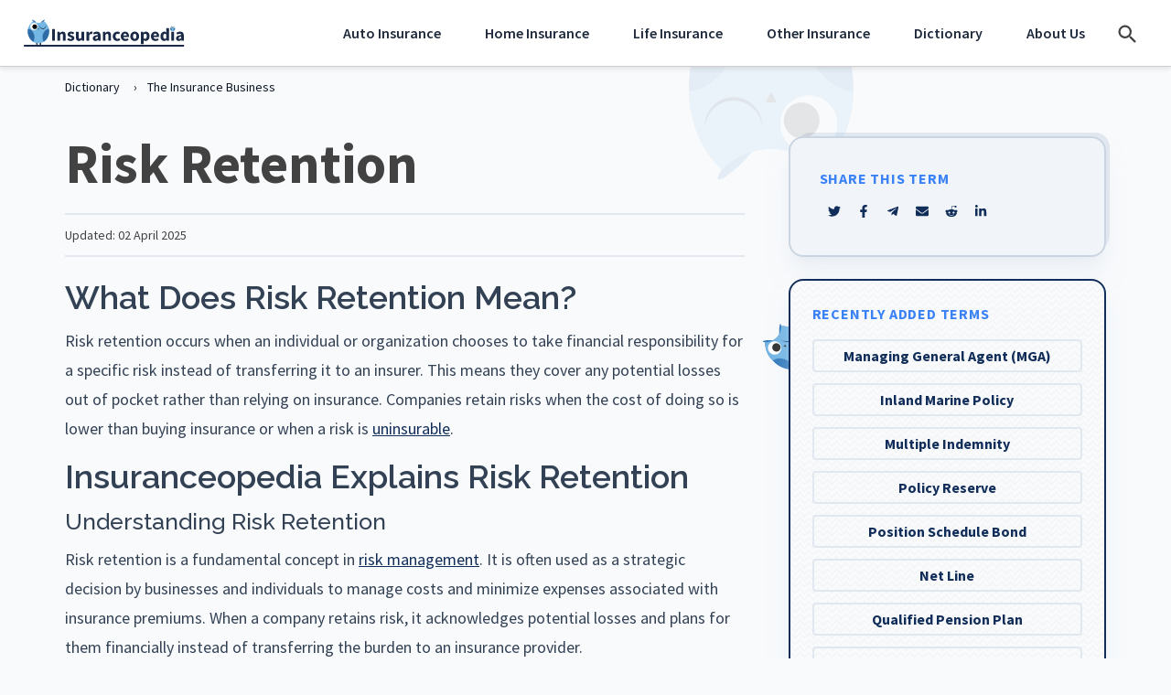

--- FILE ---
content_type: text/html; charset=UTF-8
request_url: https://www.insuranceopedia.com/definition/4022/risk-retention
body_size: 28488
content:
<!DOCTYPE html>
<html lang="en">

<head>
    <meta charset="utf-8" />
    <meta name="viewport" content="width=device-width, initial-scale=1, shrink-to-fit=no" />
    <meta name="pageId" content="75907f1f212730446a299e3bbfefb9f0" />
    <meta http-equiv="Content-Type" content="text/html; charset=UTF-8" />
<script type="text/javascript">
/* <![CDATA[ */
 var gform;gform||(document.addEventListener("gform_main_scripts_loaded",function(){gform.scriptsLoaded=!0}),window.addEventListener("DOMContentLoaded",function(){gform.domLoaded=!0}),gform={domLoaded:!1,scriptsLoaded:!1,initializeOnLoaded:function(o){gform.domLoaded&&gform.scriptsLoaded?o():!gform.domLoaded&&gform.scriptsLoaded?window.addEventListener("DOMContentLoaded",o):document.addEventListener("gform_main_scripts_loaded",o)},hooks:{action:{},filter:{}},addAction:function(o,n,r,t){gform.addHook("action",o,n,r,t)},addFilter:function(o,n,r,t){gform.addHook("filter",o,n,r,t)},doAction:function(o){gform.doHook("action",o,arguments)},applyFilters:function(o){return gform.doHook("filter",o,arguments)},removeAction:function(o,n){gform.removeHook("action",o,n)},removeFilter:function(o,n,r){gform.removeHook("filter",o,n,r)},addHook:function(o,n,r,t,i){null==gform.hooks[o][n]&&(gform.hooks[o][n]=[]);var e=gform.hooks[o][n];null==i&&(i=n+"_"+e.length),gform.hooks[o][n].push({tag:i,callable:r,priority:t=null==t?10:t})},doHook:function(n,o,r){var t;if(r=Array.prototype.slice.call(r,1),null!=gform.hooks[n][o]&&((o=gform.hooks[n][o]).sort(function(o,n){return o.priority-n.priority}),o.forEach(function(o){"function"!=typeof(t=o.callable)&&(t=window[t]),"action"==n?t.apply(null,r):r[0]=t.apply(null,r)})),"filter"==n)return r[0]},removeHook:function(o,n,t,i){var r;null!=gform.hooks[o][n]&&(r=(r=gform.hooks[o][n]).filter(function(o,n,r){return!!(null!=i&&i!=o.tag||null!=t&&t!=o.priority)}),gform.hooks[o][n]=r)}}); 
/* ]]> */
</script>

    <!-- Ownership Verification Tag -->
    <meta name="fo-verify" content="58cc4fd3-8392-4889-b89f-05f66ec9debc">

    <!--    @* IMPORTANT: crossorigin is for CORS connections only. Only use for CORS connections *@-->
    <link rel="preconnect" href="https://fonts.googleapis.com">
    <link rel="preconnect" href="https://fonts.gstatic.com" crossorigin>

    <link rel="preconnect" href="https://www.googletagmanager.com" crossorigin />
    <link rel="preconnect" href="https://www.google-analytics.com" />

    <link rel="preconnect" href="https://code.jquery.com/" />

    <link rel="preconnect" href="https://cmp.quantcast.com" />

    <!--Google Consent-->
    <script data-ot-ignore>
        window.dataLayer = window.dataLayer || [];

        function gtag() {
            dataLayer.push(arguments);
        }
    </script>

    <!--    Pre gtm-->
    
    <!--    Google Tag Manager Head-->
    <script>
        (function(w, d, s, l, i) {
            w[l] = w[l] || [];
            w[l].push({
                'gtm.start': new Date().getTime(),
                event: 'gtm.js'
            });
            var f = d.getElementsByTagName(s)[0],
                j = d.createElement(s),
                dl = l != 'dataLayer' ? '&l=' + l : '';
            j.async = true;
            /*j.setAttributeNode(d.createAttribute('data-ot-ignore')); // OneTrust ignore*/
            j.src = 'https://www.googletagmanager.com/gtm.js?id=' + i + dl;
            f.parentNode.insertBefore(j, f);
        })(window, document, 'script', 'dataLayer', 'GTM-T6ZBCPS');
    </script>

    <!--    Head Tags-->
    <title>What is Risk Retention? - Definition from Insuranceopedia</title>
    <meta name="apple-mobile-web-app-title" content="Insuranceopedia" />
    <meta name="application-name" content="Insuranceopedia" />
    <meta name="msapplication-TileColor" content="#ffffff" />
    <meta name="msapplication-config" content="https://www.insuranceopedia.com/wp-content/themes/starter-theme/resource/images/favicon/browserconfig.xml" />
    <meta name="theme-color" content="#ffffff" />
    <link id="lnkOpenSearch" href="/opensearch.xml" rel="search" title="Insuranceopedia" type="application/opensearchdescription+xml" />

    <!--    HeadTags-->
    <meta name="atdlayout" content="ros" />

    <link rel="preload" as="style" href="https://fonts.googleapis.com/css2?family=Raleway:wght@500;600&display=swap" />
    <link rel="stylesheet" href="https://fonts.googleapis.com/css2?family=Raleway:wght@500;600&display=swap" />

    <script>
        // Defer scripts
        ! function(f, i, t) {
            var r, c, o = [],
                u = /p/.test(i.readyState),
                l = 'IntersectionObserver',
                d = Function(),
                h = /^data-(.+)/,
                e = 'pageshow',
                m = 'attributes',
                p = 'lazied',
                v = 'length',
                n = 'Attribute',
                a = 'SCRIPT',
                y = 'forEach',
                b = 'has' + n,
                g = 'nodeName',
                I = 'set' + n;

            function s(e, n, t, o) {
                return o = (n ? i.getElementById(n) : c) || i.createElement(e || a), n && (o.id = n), t && (o.onload = t), o
            }

            function E(e) {
                i.head.appendChild(e)
            }

            function N(e, n) {
                return [].slice.call((n || i).querySelectorAll(e))
            }

            function x(e) {
                r(function(o) {
                    o = N(e || '[type=deferjs]'),
                        function e(n, t) {
                            (n = o.shift()) && (n.parentNode.removeChild(n), (t = function(e, n, t, o, i) {
                                for (n = s(e[g]), i = 0, t = e[m]; i < t[v]; i++) 'type' != (o = t[i]).name && n[I](o.name, o.value);
                                return n.text = e.text, n
                            }(n)).src && !t[b]('async') ? (t.onload = t.onerror = e, E(t)) : (E(t), e()))
                        }()
                })
            }

            (r = function(e, n) {
                u ? t(e, n) : o.push(e, n)
            }).all = x, r.js = function(n, t, e, o) {
                r(function(e) {
                    (e = s(c, t, o)).src = n, E(e)
                }, e)
            }, r.css = function(n, t, e, o) {
                r(function(e) {
                    (e = s('LINK', t, o)).rel = 'stylesheet', e.href = n, E(e)
                }, e)
            }, r.dom = function(e, n, u, a, s) {
                r(function(n, t, o, i, r) {
                    function c(e) {
                        if (!a || !1 !== a(e)) {
                            for (t = 0, n = e[m]; t < n[v]; t++)(o = h.exec(n[t].name)) && e[I](o[1], n[t].value);
                            N('source', e)[y](c), (e.load || d)(), u && (e.className += ' ' + u)
                        }
                    }

                    l in f && (i = new f[l](function(e) {
                        e[y](function(e, n) {
                            e.isIntersecting && (n = e.target) && (i.unobserve(n), c(n))
                        })
                    }, s), r = i.observe.bind(i)), N(e || '[data-src]')[y](function(e) {
                        e[b](p) || (e[I](p, e[g]), (r || c)(e))
                    })
                }, n)
            }, f.addEventListener('on' + e in f ? e : 'load', function() {
                for (u = !x(); o[0];) r(o.shift(), o.shift())
            }), f.Defer = r
        }(this, document, setTimeout);
    </script>

    <!-- Wise Fonts -->
    <link href="https://fonts.googleapis.com/css2?family=Source+Sans+Pro:ital,wght@0,300;0,400;0,600;0,700;0,800;1,400&display=swap" rel="stylesheet">
    <script src="//insurance.mediaalpha.com/js/serve.js"></script>

    <meta name='robots' content='index, follow, max-image-preview:large, max-snippet:-1, max-video-preview:-1' />
	<style>img:is([sizes="auto" i], [sizes^="auto," i]) { contain-intrinsic-size: 3000px 1500px }</style>
	
	<!-- This site is optimized with the Yoast SEO plugin v20.3 - https://yoast.com/wordpress/plugins/seo/ -->
	<meta name="description" content="This definition explains the meaning of Risk Retention and why it matters." />
	<link rel="canonical" href="https://www.insuranceopedia.com/definition/4022/risk-retention" />
	<meta property="og:locale" content="en_US" />
	<meta property="og:type" content="article" />
	<meta property="og:title" content="Risk Retention" />
	<meta property="og:description" content="This definition explains the meaning of Risk Retention and why it matters." />
	<meta property="og:url" content="https://www.insuranceopedia.com/definition/4022/risk-retention" />
	<meta property="og:site_name" content="Insuranceopedia" />
	<meta property="article:publisher" content="https://www.facebook.com/insuranceopedia" />
	<meta property="article:modified_time" content="2025-04-02T14:39:59+00:00" />
	<meta name="twitter:card" content="summary_large_image" />
	<meta name="twitter:site" content="@Insuranceopedia" />
	<!-- / Yoast SEO plugin. -->


<script type="application/ld+json">{
    "@context": "https:\/\/schema.org",
    "@type": "BreadcrumbList",
    "numberOfItems": 4,
    "itemListElement": [
        {
            "@type": "ListItem",
            "position": 1,
            "item": {
                "@type": "Thing",
                "@id": "https:\/\/www.insuranceopedia.com\/#termbreadcrumbs",
                "name": "Home",
                "url": "https:\/\/www.insuranceopedia.com"
            }
        },
        {
            "@type": "ListItem",
            "position": 2,
            "item": {
                "@type": "Thing",
                "@id": "https:\/\/www.insuranceopedia.com\/term\/#termlistbreadcrumbs",
                "name": "All Terms",
                "url": "https:\/\/www.insuranceopedia.com\/term\/"
            }
        },
        {
            "@type": "ListItem",
            "position": 3,
            "item": {
                "@type": "Thing",
                "@id": "https:\/\/www.insuranceopedia.com\/topic\/insurance#breadcrumbs",
                "name": "Insurance",
                "url": "https:\/\/www.insuranceopedia.com\/topic\/insurance"
            }
        },
        {
            "@type": "ListItem",
            "position": 4,
            "item": {
                "@type": "Thing",
                "@id": "https:\/\/www.insuranceopedia.com\/definition\/4022\/risk-retention#breadcrumbs",
                "name": "Risk Retention",
                "url": "https:\/\/www.insuranceopedia.com\/definition\/4022\/risk-retention"
            }
        }
    ]
}</script><script type="application/ld+json">{
    "@context": "http:\/\/schema.org",
    "@type": "Article",
    "@id": "https:\/\/www.insuranceopedia.com\/definition\/4022\/risk-retention#term",
    "name": "Risk Retention",
    "headline": "Risk Retention",
    "datePublished": "2016-10-19T05:28:43+00:00",
    "dateModified": "2025-04-02T14:39:59+00:00",
    "description": "",
    "mainEntityOfPage": {
        "@type": "WebPage",
        "@id": "https:\/\/www.insuranceopedia.com\/definition\/4022\/risk-retention#term"
    },
    "image": [],
    "author": {
        "@context": "http:\/\/schema.org",
        "@type": "Organization",
        "@id": "https:\/\/www.insuranceopedia.com",
        "name": "Insuranceopedia",
        "logo": {
            "@type": "ImageObject",
            "id": "https:\/\/www.insuranceopedia.com\/logo.png",
            "url": "https:\/\/www.insuranceopedia.com\/logo.png",
            "height": 200,
            "width": 200
        },
        "sameAs": [
            "https:\/\/www.facebook.com\/insuranceopedia",
            "https:\/\/twitter.com\/insuranceopedia",
            "https:\/\/www.linkedin.com\/company\/insuranceopedia"
        ],
        "email": "webmaster@insuranceopedia.com",
        "url": "https:\/\/www.insuranceopedia.com"
    },
    "creator": {
        "@context": "http:\/\/schema.org",
        "@type": "Organization",
        "@id": "https:\/\/www.insuranceopedia.com",
        "name": "Insuranceopedia",
        "logo": {
            "@type": "ImageObject",
            "id": "https:\/\/www.insuranceopedia.com\/logo.png",
            "url": "https:\/\/www.insuranceopedia.com\/logo.png",
            "height": 200,
            "width": 200
        },
        "sameAs": [
            "https:\/\/www.facebook.com\/insuranceopedia",
            "https:\/\/twitter.com\/insuranceopedia",
            "https:\/\/www.linkedin.com\/company\/insuranceopedia"
        ],
        "email": "webmaster@insuranceopedia.com",
        "url": "https:\/\/www.insuranceopedia.com"
    },
    "publisher": {
        "@context": "http:\/\/schema.org",
        "@type": "Organization",
        "@id": "https:\/\/www.insuranceopedia.com",
        "name": "Insuranceopedia",
        "logo": {
            "@type": "ImageObject",
            "id": "https:\/\/www.insuranceopedia.com\/logo.png",
            "url": "https:\/\/www.insuranceopedia.com\/logo.png",
            "height": 200,
            "width": 200
        },
        "sameAs": [
            "https:\/\/www.facebook.com\/insuranceopedia",
            "https:\/\/twitter.com\/insuranceopedia",
            "https:\/\/www.linkedin.com\/company\/insuranceopedia"
        ],
        "email": "webmaster@insuranceopedia.com",
        "url": "https:\/\/www.insuranceopedia.com"
    }
}</script><script type="text/javascript">
/* <![CDATA[ */
window._wpemojiSettings = {"baseUrl":"https:\/\/s.w.org\/images\/core\/emoji\/16.0.1\/72x72\/","ext":".png","svgUrl":"https:\/\/s.w.org\/images\/core\/emoji\/16.0.1\/svg\/","svgExt":".svg","source":{"concatemoji":"https:\/\/www.insuranceopedia.com\/wp-includes\/js\/wp-emoji-release.min.js?ver=6.8.3"}};
/*! This file is auto-generated */
!function(s,n){var o,i,e;function c(e){try{var t={supportTests:e,timestamp:(new Date).valueOf()};sessionStorage.setItem(o,JSON.stringify(t))}catch(e){}}function p(e,t,n){e.clearRect(0,0,e.canvas.width,e.canvas.height),e.fillText(t,0,0);var t=new Uint32Array(e.getImageData(0,0,e.canvas.width,e.canvas.height).data),a=(e.clearRect(0,0,e.canvas.width,e.canvas.height),e.fillText(n,0,0),new Uint32Array(e.getImageData(0,0,e.canvas.width,e.canvas.height).data));return t.every(function(e,t){return e===a[t]})}function u(e,t){e.clearRect(0,0,e.canvas.width,e.canvas.height),e.fillText(t,0,0);for(var n=e.getImageData(16,16,1,1),a=0;a<n.data.length;a++)if(0!==n.data[a])return!1;return!0}function f(e,t,n,a){switch(t){case"flag":return n(e,"\ud83c\udff3\ufe0f\u200d\u26a7\ufe0f","\ud83c\udff3\ufe0f\u200b\u26a7\ufe0f")?!1:!n(e,"\ud83c\udde8\ud83c\uddf6","\ud83c\udde8\u200b\ud83c\uddf6")&&!n(e,"\ud83c\udff4\udb40\udc67\udb40\udc62\udb40\udc65\udb40\udc6e\udb40\udc67\udb40\udc7f","\ud83c\udff4\u200b\udb40\udc67\u200b\udb40\udc62\u200b\udb40\udc65\u200b\udb40\udc6e\u200b\udb40\udc67\u200b\udb40\udc7f");case"emoji":return!a(e,"\ud83e\udedf")}return!1}function g(e,t,n,a){var r="undefined"!=typeof WorkerGlobalScope&&self instanceof WorkerGlobalScope?new OffscreenCanvas(300,150):s.createElement("canvas"),o=r.getContext("2d",{willReadFrequently:!0}),i=(o.textBaseline="top",o.font="600 32px Arial",{});return e.forEach(function(e){i[e]=t(o,e,n,a)}),i}function t(e){var t=s.createElement("script");t.src=e,t.defer=!0,s.head.appendChild(t)}"undefined"!=typeof Promise&&(o="wpEmojiSettingsSupports",i=["flag","emoji"],n.supports={everything:!0,everythingExceptFlag:!0},e=new Promise(function(e){s.addEventListener("DOMContentLoaded",e,{once:!0})}),new Promise(function(t){var n=function(){try{var e=JSON.parse(sessionStorage.getItem(o));if("object"==typeof e&&"number"==typeof e.timestamp&&(new Date).valueOf()<e.timestamp+604800&&"object"==typeof e.supportTests)return e.supportTests}catch(e){}return null}();if(!n){if("undefined"!=typeof Worker&&"undefined"!=typeof OffscreenCanvas&&"undefined"!=typeof URL&&URL.createObjectURL&&"undefined"!=typeof Blob)try{var e="postMessage("+g.toString()+"("+[JSON.stringify(i),f.toString(),p.toString(),u.toString()].join(",")+"));",a=new Blob([e],{type:"text/javascript"}),r=new Worker(URL.createObjectURL(a),{name:"wpTestEmojiSupports"});return void(r.onmessage=function(e){c(n=e.data),r.terminate(),t(n)})}catch(e){}c(n=g(i,f,p,u))}t(n)}).then(function(e){for(var t in e)n.supports[t]=e[t],n.supports.everything=n.supports.everything&&n.supports[t],"flag"!==t&&(n.supports.everythingExceptFlag=n.supports.everythingExceptFlag&&n.supports[t]);n.supports.everythingExceptFlag=n.supports.everythingExceptFlag&&!n.supports.flag,n.DOMReady=!1,n.readyCallback=function(){n.DOMReady=!0}}).then(function(){return e}).then(function(){var e;n.supports.everything||(n.readyCallback(),(e=n.source||{}).concatemoji?t(e.concatemoji):e.wpemoji&&e.twemoji&&(t(e.twemoji),t(e.wpemoji)))}))}((window,document),window._wpemojiSettings);
/* ]]> */
</script>
<link rel='stylesheet' id='theme-main-css' href='https://www.insuranceopedia.com/wp-content/themes/starter-theme/dist/css/sitestyles.css' type='text/css' media='all' />
<style id='wp-emoji-styles-inline-css' type='text/css'>

	img.wp-smiley, img.emoji {
		display: inline !important;
		border: none !important;
		box-shadow: none !important;
		height: 1em !important;
		width: 1em !important;
		margin: 0 0.07em !important;
		vertical-align: -0.1em !important;
		background: none !important;
		padding: 0 !important;
	}
</style>
<style id='classic-theme-styles-inline-css' type='text/css'>
/*! This file is auto-generated */
.wp-block-button__link{color:#fff;background-color:#32373c;border-radius:9999px;box-shadow:none;text-decoration:none;padding:calc(.667em + 2px) calc(1.333em + 2px);font-size:1.125em}.wp-block-file__button{background:#32373c;color:#fff;text-decoration:none}
</style>
<style id='global-styles-inline-css' type='text/css'>
:root{--wp--preset--aspect-ratio--square: 1;--wp--preset--aspect-ratio--4-3: 4/3;--wp--preset--aspect-ratio--3-4: 3/4;--wp--preset--aspect-ratio--3-2: 3/2;--wp--preset--aspect-ratio--2-3: 2/3;--wp--preset--aspect-ratio--16-9: 16/9;--wp--preset--aspect-ratio--9-16: 9/16;--wp--preset--color--black: #000000;--wp--preset--color--cyan-bluish-gray: #abb8c3;--wp--preset--color--white: #ffffff;--wp--preset--color--pale-pink: #f78da7;--wp--preset--color--vivid-red: #cf2e2e;--wp--preset--color--luminous-vivid-orange: #ff6900;--wp--preset--color--luminous-vivid-amber: #fcb900;--wp--preset--color--light-green-cyan: #7bdcb5;--wp--preset--color--vivid-green-cyan: #00d084;--wp--preset--color--pale-cyan-blue: #8ed1fc;--wp--preset--color--vivid-cyan-blue: #0693e3;--wp--preset--color--vivid-purple: #9b51e0;--wp--preset--gradient--vivid-cyan-blue-to-vivid-purple: linear-gradient(135deg,rgba(6,147,227,1) 0%,rgb(155,81,224) 100%);--wp--preset--gradient--light-green-cyan-to-vivid-green-cyan: linear-gradient(135deg,rgb(122,220,180) 0%,rgb(0,208,130) 100%);--wp--preset--gradient--luminous-vivid-amber-to-luminous-vivid-orange: linear-gradient(135deg,rgba(252,185,0,1) 0%,rgba(255,105,0,1) 100%);--wp--preset--gradient--luminous-vivid-orange-to-vivid-red: linear-gradient(135deg,rgba(255,105,0,1) 0%,rgb(207,46,46) 100%);--wp--preset--gradient--very-light-gray-to-cyan-bluish-gray: linear-gradient(135deg,rgb(238,238,238) 0%,rgb(169,184,195) 100%);--wp--preset--gradient--cool-to-warm-spectrum: linear-gradient(135deg,rgb(74,234,220) 0%,rgb(151,120,209) 20%,rgb(207,42,186) 40%,rgb(238,44,130) 60%,rgb(251,105,98) 80%,rgb(254,248,76) 100%);--wp--preset--gradient--blush-light-purple: linear-gradient(135deg,rgb(255,206,236) 0%,rgb(152,150,240) 100%);--wp--preset--gradient--blush-bordeaux: linear-gradient(135deg,rgb(254,205,165) 0%,rgb(254,45,45) 50%,rgb(107,0,62) 100%);--wp--preset--gradient--luminous-dusk: linear-gradient(135deg,rgb(255,203,112) 0%,rgb(199,81,192) 50%,rgb(65,88,208) 100%);--wp--preset--gradient--pale-ocean: linear-gradient(135deg,rgb(255,245,203) 0%,rgb(182,227,212) 50%,rgb(51,167,181) 100%);--wp--preset--gradient--electric-grass: linear-gradient(135deg,rgb(202,248,128) 0%,rgb(113,206,126) 100%);--wp--preset--gradient--midnight: linear-gradient(135deg,rgb(2,3,129) 0%,rgb(40,116,252) 100%);--wp--preset--font-size--small: 13px;--wp--preset--font-size--medium: 20px;--wp--preset--font-size--large: 36px;--wp--preset--font-size--x-large: 42px;--wp--preset--spacing--20: 0.44rem;--wp--preset--spacing--30: 0.67rem;--wp--preset--spacing--40: 1rem;--wp--preset--spacing--50: 1.5rem;--wp--preset--spacing--60: 2.25rem;--wp--preset--spacing--70: 3.38rem;--wp--preset--spacing--80: 5.06rem;--wp--preset--shadow--natural: 6px 6px 9px rgba(0, 0, 0, 0.2);--wp--preset--shadow--deep: 12px 12px 50px rgba(0, 0, 0, 0.4);--wp--preset--shadow--sharp: 6px 6px 0px rgba(0, 0, 0, 0.2);--wp--preset--shadow--outlined: 6px 6px 0px -3px rgba(255, 255, 255, 1), 6px 6px rgba(0, 0, 0, 1);--wp--preset--shadow--crisp: 6px 6px 0px rgba(0, 0, 0, 1);}:where(.is-layout-flex){gap: 0.5em;}:where(.is-layout-grid){gap: 0.5em;}body .is-layout-flex{display: flex;}.is-layout-flex{flex-wrap: wrap;align-items: center;}.is-layout-flex > :is(*, div){margin: 0;}body .is-layout-grid{display: grid;}.is-layout-grid > :is(*, div){margin: 0;}:where(.wp-block-columns.is-layout-flex){gap: 2em;}:where(.wp-block-columns.is-layout-grid){gap: 2em;}:where(.wp-block-post-template.is-layout-flex){gap: 1.25em;}:where(.wp-block-post-template.is-layout-grid){gap: 1.25em;}.has-black-color{color: var(--wp--preset--color--black) !important;}.has-cyan-bluish-gray-color{color: var(--wp--preset--color--cyan-bluish-gray) !important;}.has-white-color{color: var(--wp--preset--color--white) !important;}.has-pale-pink-color{color: var(--wp--preset--color--pale-pink) !important;}.has-vivid-red-color{color: var(--wp--preset--color--vivid-red) !important;}.has-luminous-vivid-orange-color{color: var(--wp--preset--color--luminous-vivid-orange) !important;}.has-luminous-vivid-amber-color{color: var(--wp--preset--color--luminous-vivid-amber) !important;}.has-light-green-cyan-color{color: var(--wp--preset--color--light-green-cyan) !important;}.has-vivid-green-cyan-color{color: var(--wp--preset--color--vivid-green-cyan) !important;}.has-pale-cyan-blue-color{color: var(--wp--preset--color--pale-cyan-blue) !important;}.has-vivid-cyan-blue-color{color: var(--wp--preset--color--vivid-cyan-blue) !important;}.has-vivid-purple-color{color: var(--wp--preset--color--vivid-purple) !important;}.has-black-background-color{background-color: var(--wp--preset--color--black) !important;}.has-cyan-bluish-gray-background-color{background-color: var(--wp--preset--color--cyan-bluish-gray) !important;}.has-white-background-color{background-color: var(--wp--preset--color--white) !important;}.has-pale-pink-background-color{background-color: var(--wp--preset--color--pale-pink) !important;}.has-vivid-red-background-color{background-color: var(--wp--preset--color--vivid-red) !important;}.has-luminous-vivid-orange-background-color{background-color: var(--wp--preset--color--luminous-vivid-orange) !important;}.has-luminous-vivid-amber-background-color{background-color: var(--wp--preset--color--luminous-vivid-amber) !important;}.has-light-green-cyan-background-color{background-color: var(--wp--preset--color--light-green-cyan) !important;}.has-vivid-green-cyan-background-color{background-color: var(--wp--preset--color--vivid-green-cyan) !important;}.has-pale-cyan-blue-background-color{background-color: var(--wp--preset--color--pale-cyan-blue) !important;}.has-vivid-cyan-blue-background-color{background-color: var(--wp--preset--color--vivid-cyan-blue) !important;}.has-vivid-purple-background-color{background-color: var(--wp--preset--color--vivid-purple) !important;}.has-black-border-color{border-color: var(--wp--preset--color--black) !important;}.has-cyan-bluish-gray-border-color{border-color: var(--wp--preset--color--cyan-bluish-gray) !important;}.has-white-border-color{border-color: var(--wp--preset--color--white) !important;}.has-pale-pink-border-color{border-color: var(--wp--preset--color--pale-pink) !important;}.has-vivid-red-border-color{border-color: var(--wp--preset--color--vivid-red) !important;}.has-luminous-vivid-orange-border-color{border-color: var(--wp--preset--color--luminous-vivid-orange) !important;}.has-luminous-vivid-amber-border-color{border-color: var(--wp--preset--color--luminous-vivid-amber) !important;}.has-light-green-cyan-border-color{border-color: var(--wp--preset--color--light-green-cyan) !important;}.has-vivid-green-cyan-border-color{border-color: var(--wp--preset--color--vivid-green-cyan) !important;}.has-pale-cyan-blue-border-color{border-color: var(--wp--preset--color--pale-cyan-blue) !important;}.has-vivid-cyan-blue-border-color{border-color: var(--wp--preset--color--vivid-cyan-blue) !important;}.has-vivid-purple-border-color{border-color: var(--wp--preset--color--vivid-purple) !important;}.has-vivid-cyan-blue-to-vivid-purple-gradient-background{background: var(--wp--preset--gradient--vivid-cyan-blue-to-vivid-purple) !important;}.has-light-green-cyan-to-vivid-green-cyan-gradient-background{background: var(--wp--preset--gradient--light-green-cyan-to-vivid-green-cyan) !important;}.has-luminous-vivid-amber-to-luminous-vivid-orange-gradient-background{background: var(--wp--preset--gradient--luminous-vivid-amber-to-luminous-vivid-orange) !important;}.has-luminous-vivid-orange-to-vivid-red-gradient-background{background: var(--wp--preset--gradient--luminous-vivid-orange-to-vivid-red) !important;}.has-very-light-gray-to-cyan-bluish-gray-gradient-background{background: var(--wp--preset--gradient--very-light-gray-to-cyan-bluish-gray) !important;}.has-cool-to-warm-spectrum-gradient-background{background: var(--wp--preset--gradient--cool-to-warm-spectrum) !important;}.has-blush-light-purple-gradient-background{background: var(--wp--preset--gradient--blush-light-purple) !important;}.has-blush-bordeaux-gradient-background{background: var(--wp--preset--gradient--blush-bordeaux) !important;}.has-luminous-dusk-gradient-background{background: var(--wp--preset--gradient--luminous-dusk) !important;}.has-pale-ocean-gradient-background{background: var(--wp--preset--gradient--pale-ocean) !important;}.has-electric-grass-gradient-background{background: var(--wp--preset--gradient--electric-grass) !important;}.has-midnight-gradient-background{background: var(--wp--preset--gradient--midnight) !important;}.has-small-font-size{font-size: var(--wp--preset--font-size--small) !important;}.has-medium-font-size{font-size: var(--wp--preset--font-size--medium) !important;}.has-large-font-size{font-size: var(--wp--preset--font-size--large) !important;}.has-x-large-font-size{font-size: var(--wp--preset--font-size--x-large) !important;}
:where(.wp-block-post-template.is-layout-flex){gap: 1.25em;}:where(.wp-block-post-template.is-layout-grid){gap: 1.25em;}
:where(.wp-block-columns.is-layout-flex){gap: 2em;}:where(.wp-block-columns.is-layout-grid){gap: 2em;}
:root :where(.wp-block-pullquote){font-size: 1.5em;line-height: 1.6;}
</style>
<link rel='stylesheet' id='app-styles-css' href='https://www.insuranceopedia.com/wp-content/themes/wise/dist/css/app.css?ver=1763051820' type='text/css' media='all' />
<script type="text/javascript" src="https://www.insuranceopedia.com/wp-includes/js/jquery/jquery.min.js?ver=3.7.1" id="jquery-core-js"></script>
<script type="text/javascript" id="jquery-core-js-after">
/* <![CDATA[ */
window.$ = jQuery;
/* ]]> */
</script>
<script type="text/javascript" src="https://www.insuranceopedia.com/wp-includes/js/jquery/jquery-migrate.min.js?ver=3.4.1" id="jquery-migrate-js"></script>
<link rel="https://api.w.org/" href="https://www.insuranceopedia.com/wp-json/" /><link rel="alternate" title="JSON" type="application/json" href="https://www.insuranceopedia.com/wp-json/wp/v2/term/22855" /><link rel='shortlink' href='https://www.insuranceopedia.com/?p=22855' />
<link rel="alternate" title="oEmbed (JSON)" type="application/json+oembed" href="https://www.insuranceopedia.com/wp-json/oembed/1.0/embed?url=https%3A%2F%2Fwww.insuranceopedia.com%2Fdefinition%2F4022%2Frisk-retention" />
<link rel="alternate" title="oEmbed (XML)" type="text/xml+oembed" href="https://www.insuranceopedia.com/wp-json/oembed/1.0/embed?url=https%3A%2F%2Fwww.insuranceopedia.com%2Fdefinition%2F4022%2Frisk-retention&#038;format=xml" />
<style type="text/css">
#wpadminbar .quicklinks #wp-admin-bar-tikemp_impresonate_user ul li .ab-item{height:auto}#wpadminbar .quicklinks #wp-admin-bar-tikemp_impresonate_user #tikemp_username{height:22px;font-size:13px !important;padding:2px;width:145px;border-radius:2px !important;float:left;box-sizing:border-box !important;line-height: 10px;}#tikemp_search{width:auto;box-sizing:border-box}#tikemp_search_submit{height:22px;padding:2px;line-height:1.1;font-size:13px !important;border:0 !important;float:right;background-color:#fff !important;border-radius:2px !important;width:74px;box-sizing:border-box;color:#000 !important;}#tikemp_usearch_result{width:100%;max-height: 320px;overflow-y: auto;margin-top:10px;float:left;}#tikemp_usearch_form{width: 226px}#tikemp_recent_users{width:100%;float:left;}form#tikemp_usearch_form input[type="text"]{background-color:#fff !important;}#tikemp_settings_wrap{width: 100%;float:left;border-top:1px solid #ccc;}#wpadminbar .quicklinks .menupop ul li a, #wpadminbar .quicklinks .menupop.hover ul li a {color: #b4b9be;}
</style>
	<script>
		var tikemp_ajax_url = "https://www.insuranceopedia.com/wp-admin/admin-ajax.php";
	</script>
	<link rel="icon" href="https://www.insuranceopedia.com/wp-content/uploads/2026/01/favicon-90x90.png" sizes="32x32" />
<link rel="icon" href="https://www.insuranceopedia.com/wp-content/uploads/2026/01/favicon-300x300.png" sizes="192x192" />
<link rel="apple-touch-icon" href="https://www.insuranceopedia.com/wp-content/uploads/2026/01/favicon-300x300.png" />
<meta name="msapplication-TileImage" content="https://www.insuranceopedia.com/wp-content/uploads/2026/01/favicon-300x300.png" />

</head>
<body class="wise-bg-slate-50  has-ads">
	<!--//Google Tag Manager Body-->
<noscript>
    <iframe src="https://www.googletagmanager.com/ns.html?id=GTM-T6ZBCPS" height="0" width="0" style="display:none;visibility:hidden"></iframe>
</noscript>

    <header id="header-wrapper" class="navbar navbar-expand-lg navbar-light sticky-top bg-white  js-header  wise-py-0">
        <div class="container">
            <a class="wise-py-3" href="/">
                <img class="wise-w-36  lg:wise-w-44" src="https://www.insuranceopedia.com/wp-content/themes/wise/dist/img/logo.svg" alt="Insuranceopedia Logo" />
            </a>
            <div class="navi  wise-flex  wise-items-center">
                <nav class="header-nav  js-navigation">
                    <div class="header-nav__inner">
                        
    <ul class="header-nav__top-level  wise-list-none  wise-flex  wise-flex-wrap  wise-gap-3  wise-mb-0">

        
            <li class="header-nav__top-level__item  header-nav__top-level__item--with-tabs  js-navigation-submenu-parent">

                                    <a class="header-nav__top-level__item__link" href="https://www.insuranceopedia.com/auto-insurance">Auto Insurance</a>
                
                <div class="header-nav__sub-menu  header-nav__sub-menu--tabs  js-navigation-submenu" data-bg="/wp-content/themes/wise/dist/img/nav-bg.png">
                    <div class="header-nav__sub-menu__inner  wise-grid  lg:wise-grid-cols-4  js-tabs"><div class="header-nav__sub-menu__return js-navigation-submenu-return  lg:wise-hidden  wise-absolute  wise-top-2.5  wise-left-2.5  wise-z-10"><button aria-label="Return" class="wise-border-none  wise-appearance-none  wise-bg-transparent  hover:wise-opacity-50  wise-transition-all  wise-duration-300  wise-ease-in-out  wise-text-slate-700"><span class="wise-mr-1 wise-text-xl">&lsaquo;</span> Return</button></div><div class="header-nav__sub-menu__tab-togglers  lg:wise-col-span-1"><button class="header-nav__sub-menu__tab   wise-is-active  js-tab-toggle" data-tab="menu-tab-1">Auto Insurance Basics</button><button class="header-nav__sub-menu__tab   js-tab-toggle" data-tab="menu-tab-2">Find Coverage</button><button class="header-nav__sub-menu__tab   js-tab-toggle" data-tab="menu-tab-3">Compare Rates</button></div><div class="header-nav__sub-menu__tab-contents  lg:wise-col-span-3"><div class="header-nav__sub-menu__tab-contents__container  js-tab-content  wise-is-active" data-tab="menu-tab-1">
    <div class="header-nav__sub-menu__tab-contents__inner">
        <div class="wise-grid  wise-gap-6  lg:wise-gap-3  lg:wise-grid-cols-3">
            <span class="wise-w-full  wise-pb-3  wise-font-sans  wise-font-bold  wise-text-3xl  wise-border-solid  wise-border-t-0  wise-border-x-0  wise-border-b-2  wise-border-solid  wise-border-blue-300  lg:wise-hidden">Auto Insurance Basics</span>
                            <div class="header-nav__sub-menu__links  wise-flex  wise-flex-wrap  wise-content-start">
                                        <span class="wise-block  wise-w-full  wise-px-2.5  wise-mb-1 wise-font-sans  wise-font-bold  wise-text-slate-800">FAQs</span>
                                                <a class="wise-block  wise-w-full  wise-font-sans  wise-font-normal  wise-text-sm  wise-text-slate-500  hover:wise-text-blue-400  hover:wise-no-underline" href="https://www.insuranceopedia.com/auto-insurance/how-much-is-car-insurance" target="_self">How Much Is Car Insurance?</a>
                                                    <a class="wise-block  wise-w-full  wise-font-sans  wise-font-normal  wise-text-sm  wise-text-slate-500  hover:wise-text-blue-400  hover:wise-no-underline" href="https://www.insuranceopedia.com/auto-insurance/types-of-car-insurance" target="_self">Types Of Car Insurance</a>
                                                    <a class="wise-block  wise-w-full  wise-font-sans  wise-font-normal  wise-text-sm  wise-text-slate-500  hover:wise-text-blue-400  hover:wise-no-underline" href="https://www.insuranceopedia.com/auto-insurance/faqs" target="_self">Auto Insurance FAQs</a>
                                                    <a class="wise-block  wise-w-full  wise-font-sans  wise-font-normal  wise-text-sm  wise-text-slate-500  hover:wise-text-blue-400  hover:wise-no-underline" href="https://www.insuranceopedia.com/auto-insurance/comprehensive-car-insurance-vs-collision-insurance" target="_self">Comprehensive V Collision Insurance</a>
                                                    <a class="wise-block  wise-w-full  wise-font-sans  wise-font-normal  wise-text-sm  wise-text-slate-500  hover:wise-text-blue-400  hover:wise-no-underline" href="https://www.insuranceopedia.com/auto-insurance/insure-a-car-not-in-name" target="_self">Can I Insure A Car Not In My Name?</a>
                </div>                            <div class="header-nav__sub-menu__links  wise-flex  wise-flex-wrap  wise-content-start">
                                        <span class="wise-block  wise-w-full  wise-px-2.5  wise-mb-1 wise-font-sans  wise-font-bold  wise-text-slate-800">Articles</span>
                                                <a class="wise-block  wise-w-full  wise-font-sans  wise-font-normal  wise-text-sm  wise-text-slate-500  hover:wise-text-blue-400  hover:wise-no-underline" href="https://www.insuranceopedia.com/auto-insurance/speeding-ticket-impacts-insurance-texas" target="_self">Do Speeding Tickets In Texas Impact Insurance?</a>
                                                    <a class="wise-block  wise-w-full  wise-font-sans  wise-font-normal  wise-text-sm  wise-text-slate-500  hover:wise-text-blue-400  hover:wise-no-underline" href="https://www.insuranceopedia.com/auto-insurance/why-is-car-insurance-so-expensive-florida" target="_self">Why Is Florida Car Insurance So High?</a>
                                                    <a class="wise-block  wise-w-full  wise-font-sans  wise-font-normal  wise-text-sm  wise-text-slate-500  hover:wise-text-blue-400  hover:wise-no-underline" href="https://www.insuranceopedia.com/auto-insurance/minimum-car-insurance-florida" target="_self">Minimum Car Insurance Requirements In Florida</a>
                                                    <a class="wise-block  wise-w-full  wise-font-sans  wise-font-normal  wise-text-sm  wise-text-slate-500  hover:wise-text-blue-400  hover:wise-no-underline" href="https://www.insuranceopedia.com/auto-insurance/when-does-gap-insurance-not-pay" target="_self">When Does Gap Insurance Not Pay?</a>
                                                    <a class="wise-block  wise-w-full  wise-font-sans  wise-font-normal  wise-text-sm  wise-text-slate-500  hover:wise-text-blue-400  hover:wise-no-underline" href="https://www.insuranceopedia.com/auto-insurance/does-car-insurance-cover-cracked-windshield" target="_self">Does Car Insurance Cover Cracked Windshield?</a>
                </div>                            <div class="header-nav__sub-menu__links  wise-flex  wise-flex-wrap  wise-content-start">
                                        <span class="wise-block  wise-w-full  wise-px-2.5  wise-mb-1 wise-font-sans  wise-font-bold  wise-text-slate-800">Coverage</span>
                                                <a class="wise-block  wise-w-full  wise-font-sans  wise-font-normal  wise-text-sm  wise-text-slate-500  hover:wise-text-blue-400  hover:wise-no-underline" href="https://www.insuranceopedia.com/auto-insurance/temporary-car-insurance" target="_self">What Is Temporary Car Insurance?</a>
                                                    <a class="wise-block  wise-w-full  wise-font-sans  wise-font-normal  wise-text-sm  wise-text-slate-500  hover:wise-text-blue-400  hover:wise-no-underline" href="https://www.insuranceopedia.com/auto-insurance/low-income-car-insurance" target="_self">How To Get Low-Income Car Insurance</a>
                                                    <a class="wise-block  wise-w-full  wise-font-sans  wise-font-normal  wise-text-sm  wise-text-slate-500  hover:wise-text-blue-400  hover:wise-no-underline" href="https://www.insuranceopedia.com/auto-insurance/stand-alone-gap-insurance" target="_self">Where To Find Stand-Alone Gap Insurance</a>
                                                    <a class="wise-block  wise-w-full  wise-font-sans  wise-font-normal  wise-text-sm  wise-text-slate-500  hover:wise-text-blue-400  hover:wise-no-underline" href="https://www.insuranceopedia.com/auto-insurance/one-month-car-insurance" target="_self">One-Month Car Insurance</a>
                                                    <a class="wise-block  wise-w-full  wise-font-sans  wise-font-normal  wise-text-sm  wise-text-slate-500  hover:wise-text-blue-400  hover:wise-no-underline" href="https://www.insuranceopedia.com/auto-insurance/weekly-car-insurance" target="_self">Car Insurance For A Week</a>
                </div>                    </div>
    </div>
            <div class="header-nav__sub-menu__spacer"></div>
    </div><div class="header-nav__sub-menu__tab-contents__container  js-tab-content  " data-tab="menu-tab-2">
    <div class="header-nav__sub-menu__tab-contents__inner">
        <div class="wise-grid  wise-gap-6  lg:wise-gap-3  lg:wise-grid-cols-3">
            <span class="wise-w-full  wise-pb-3  wise-font-sans  wise-font-bold  wise-text-3xl  wise-border-solid  wise-border-t-0  wise-border-x-0  wise-border-b-2  wise-border-solid  wise-border-blue-300  lg:wise-hidden">Find Coverage</span>
                            <div class="header-nav__sub-menu__links  wise-flex  wise-flex-wrap  wise-content-start">
                                        <span class="wise-block  wise-w-full  wise-px-2.5  wise-mb-1 wise-font-sans  wise-font-bold  wise-text-slate-800">By State</span>
                                                <a class="wise-block  wise-w-full  wise-font-sans  wise-font-normal  wise-text-sm  wise-text-slate-500  hover:wise-text-blue-400  hover:wise-no-underline" href="https://www.insuranceopedia.com/auto-insurance/best-cheap-car-insurance-texas" target="_self">Cheap Car Insurance Texas</a>
                                                    <a class="wise-block  wise-w-full  wise-font-sans  wise-font-normal  wise-text-sm  wise-text-slate-500  hover:wise-text-blue-400  hover:wise-no-underline" href="https://www.insuranceopedia.com/auto-insurance/best-cheap-car-insurance-florida" target="_self">Cheap Car Insurance Florida</a>
                                                    <a class="wise-block  wise-w-full  wise-font-sans  wise-font-normal  wise-text-sm  wise-text-slate-500  hover:wise-text-blue-400  hover:wise-no-underline" href="https://www.insuranceopedia.com/auto-insurance/best-cheap-car-insurance-georgia" target="_self">Cheap Car Insurance Georgia</a>
                                                    <a class="wise-block  wise-w-full  wise-font-sans  wise-font-normal  wise-text-sm  wise-text-slate-500  hover:wise-text-blue-400  hover:wise-no-underline" href="https://www.insuranceopedia.com/auto-insurance/cheapest-car-insurance-oregon" target="_self">Cheap Car Insurance Oregon</a>
                                                    <a class="wise-block  wise-w-full  wise-font-sans  wise-font-normal  wise-text-sm  wise-text-slate-500  hover:wise-text-blue-400  hover:wise-no-underline" href="https://www.insuranceopedia.com/auto-insurance/cheapest-car-insurance-pennsylvania" target="_self">Cheap Car Insurance Pennsylvania</a>
                </div>                            <div class="header-nav__sub-menu__links  wise-flex  wise-flex-wrap  wise-content-start">
                                        <span class="wise-block  wise-w-full  wise-px-2.5  wise-mb-1 wise-font-sans  wise-font-bold  wise-text-slate-800">By City</span>
                                                <a class="wise-block  wise-w-full  wise-font-sans  wise-font-normal  wise-text-sm  wise-text-slate-500  hover:wise-text-blue-400  hover:wise-no-underline" href="https://www.insuranceopedia.com/auto-insurance/best-cheap-car-insurance-las-vegas-nv" target="_self">Cheap Car Insurance Las Vegas</a>
                                                    <a class="wise-block  wise-w-full  wise-font-sans  wise-font-normal  wise-text-sm  wise-text-slate-500  hover:wise-text-blue-400  hover:wise-no-underline" href="https://www.insuranceopedia.com/auto-insurance/best-cheap-car-insurance-chicago-il" target="_self">Cheap Car Insurance Chicago</a>
                                                    <a class="wise-block  wise-w-full  wise-font-sans  wise-font-normal  wise-text-sm  wise-text-slate-500  hover:wise-text-blue-400  hover:wise-no-underline" href="https://www.insuranceopedia.com/auto-insurance/best-cheap-car-insurance-philadelphia-pa" target="_self">Cheap Car Insurance Philadelphia</a>
                                                    <a class="wise-block  wise-w-full  wise-font-sans  wise-font-normal  wise-text-sm  wise-text-slate-500  hover:wise-text-blue-400  hover:wise-no-underline" href="https://www.insuranceopedia.com/auto-insurance/best-cheap-car-insurance-atlanta-ga" target="_self">Cheap Car Insurance Atlanta</a>
                                                    <a class="wise-block  wise-w-full  wise-font-sans  wise-font-normal  wise-text-sm  wise-text-slate-500  hover:wise-text-blue-400  hover:wise-no-underline" href="https://www.insuranceopedia.com/auto-insurance/best-cheap-car-insurance-colorado-springs-co" target="_self">Cheap Car Insurance Colorado Springs</a>
                </div>                            <div class="header-nav__sub-menu__links  wise-flex  wise-flex-wrap  wise-content-start">
                                        <span class="wise-block  wise-w-full  wise-px-2.5  wise-mb-1 wise-font-sans  wise-font-bold  wise-text-slate-800">Compare Policies</span>
                                                <a class="wise-block  wise-w-full  wise-font-sans  wise-font-normal  wise-text-sm  wise-text-slate-500  hover:wise-text-blue-400  hover:wise-no-underline" href="https://www.insuranceopedia.com/auto-insurance/best-car-insurance-companies" target="_self">Best Car Insurance Companies</a>
                                                    <a class="wise-block  wise-w-full  wise-font-sans  wise-font-normal  wise-text-sm  wise-text-slate-500  hover:wise-text-blue-400  hover:wise-no-underline" href="https://www.insuranceopedia.com/auto-insurance/sports-car-insurance" target="_self">Cheap Sports Car Insurance</a>
                                                    <a class="wise-block  wise-w-full  wise-font-sans  wise-font-normal  wise-text-sm  wise-text-slate-500  hover:wise-text-blue-400  hover:wise-no-underline" href="https://www.insuranceopedia.com/auto-insurance/best-cheap-non-owner-car-insurance" target="_self">Best Non-Owner Car Insurance</a>
                                                    <a class="wise-block  wise-w-full  wise-font-sans  wise-font-normal  wise-text-sm  wise-text-slate-500  hover:wise-text-blue-400  hover:wise-no-underline" href="https://www.insuranceopedia.com/auto-insurance/no-down-payment-car-insurance" target="_self">No Down Payment Car Insurance</a>
                                                    <a class="wise-block  wise-w-full  wise-font-sans  wise-font-normal  wise-text-sm  wise-text-slate-500  hover:wise-text-blue-400  hover:wise-no-underline" href="https://www.insuranceopedia.com/auto-insurance/20-dollar-down-payment-car-insurance" target="_self">$20 Down Payment Car Inurance</a>
                </div>                            <div class="header-nav__sub-menu__links  wise-flex  wise-flex-wrap  wise-content-start">
                                        <span class="wise-block  wise-w-full  wise-px-2.5  wise-mb-1 wise-font-sans  wise-font-bold  wise-text-slate-800">By Age</span>
                                                <a class="wise-block  wise-w-full  wise-font-sans  wise-font-normal  wise-text-sm  wise-text-slate-500  hover:wise-text-blue-400  hover:wise-no-underline" href="https://www.insuranceopedia.com/auto-insurance/car-insurance-for-seniors-texas" target="_self">Car Insurance For Seniors Texas</a>
                                                    <a class="wise-block  wise-w-full  wise-font-sans  wise-font-normal  wise-text-sm  wise-text-slate-500  hover:wise-text-blue-400  hover:wise-no-underline" href="https://www.insuranceopedia.com/auto-insurance/car-insurance-college-students-florida" target="_self">Car Insurance For College Students Florida</a>
                                                    <a class="wise-block  wise-w-full  wise-font-sans  wise-font-normal  wise-text-sm  wise-text-slate-500  hover:wise-text-blue-400  hover:wise-no-underline" href="https://www.insuranceopedia.com/auto-insurance/car-insurance-for-teens-colorado" target="_self">Car Insurance For Teens Colorado</a>
                                                    <a class="wise-block  wise-w-full  wise-font-sans  wise-font-normal  wise-text-sm  wise-text-slate-500  hover:wise-text-blue-400  hover:wise-no-underline" href="https://www.insuranceopedia.com/auto-insurance/car-insurance-for-seniors-georgia" target="_self">Car Insurance For Seniors Georgia</a>
                                                    <a class="wise-block  wise-w-full  wise-font-sans  wise-font-normal  wise-text-sm  wise-text-slate-500  hover:wise-text-blue-400  hover:wise-no-underline" href="https://www.insuranceopedia.com/auto-insurance/car-insurance-college-students-north-carolina" target="_self">Car Insurance For College Students South Carolina</a>
                </div>                            <div class="header-nav__sub-menu__links  wise-flex  wise-flex-wrap  wise-content-start">
                                        <span class="wise-block  wise-w-full  wise-px-2.5  wise-mb-1 wise-font-sans  wise-font-bold  wise-text-slate-800">By Coverage Type</span>
                                                <a class="wise-block  wise-w-full  wise-font-sans  wise-font-normal  wise-text-sm  wise-text-slate-500  hover:wise-text-blue-400  hover:wise-no-underline" href="https://www.insuranceopedia.com/auto-insurance/low-income-car-insurance-texas" target="_self">Low-Income Car Insurance Texas</a>
                                                    <a class="wise-block  wise-w-full  wise-font-sans  wise-font-normal  wise-text-sm  wise-text-slate-500  hover:wise-text-blue-400  hover:wise-no-underline" href="https://www.insuranceopedia.com/auto-insurance/non-owner-car-insurance-north-carolina" target="_self">Non-Owner Car Insurance North Carolina</a>
                                                    <a class="wise-block  wise-w-full  wise-font-sans  wise-font-normal  wise-text-sm  wise-text-slate-500  hover:wise-text-blue-400  hover:wise-no-underline  is-new" href="https://www.insuranceopedia.com/auto-insurance/gap-insurance-florida" target="_self">Gap Insurance Florida</a>
                                                    <a class="wise-block  wise-w-full  wise-font-sans  wise-font-normal  wise-text-sm  wise-text-slate-500  hover:wise-text-blue-400  hover:wise-no-underline" href="https://www.insuranceopedia.com/auto-insurance/temporary-car-insurance-california" target="_self">Temporary Car Insurance California</a>
                                                    <a class="wise-block  wise-w-full  wise-font-sans  wise-font-normal  wise-text-sm  wise-text-slate-500  hover:wise-text-blue-400  hover:wise-no-underline" href="https://www.insuranceopedia.com/auto-insurance/sr22-car-insurance-iowa" target="_self">Cheap SR-22 Insurance Iowa</a>
                </div>                    </div>
    </div>
            <div class="header-nav__sub-menu__spacer"></div>
    </div><div class="header-nav__sub-menu__tab-contents__container  js-tab-content  " data-tab="menu-tab-3">
    <div class="header-nav__sub-menu__tab-contents__inner">
        <div class="wise-grid  wise-gap-6  lg:wise-gap-3  lg:wise-grid-cols-3">
            <span class="wise-w-full  wise-pb-3  wise-font-sans  wise-font-bold  wise-text-3xl  wise-border-solid  wise-border-t-0  wise-border-x-0  wise-border-b-2  wise-border-solid  wise-border-blue-300  lg:wise-hidden">Compare Rates</span>
                            <div class="header-nav__sub-menu__links  wise-flex  wise-flex-wrap  wise-content-start">
                                        <span class="wise-block  wise-w-full  wise-px-2.5  wise-mb-1 wise-font-sans  wise-font-bold  wise-text-slate-800">By Age</span>
                                                <a class="wise-block  wise-w-full  wise-font-sans  wise-font-normal  wise-text-sm  wise-text-slate-500  hover:wise-text-blue-400  hover:wise-no-underline" href="https://www.insuranceopedia.com/auto-insurance/car-insurance-50-year-old" target="_self">Car Insurance Costs For 50-Year-Olds</a>
                                                    <a class="wise-block  wise-w-full  wise-font-sans  wise-font-normal  wise-text-sm  wise-text-slate-500  hover:wise-text-blue-400  hover:wise-no-underline" href="https://www.insuranceopedia.com/auto-insurance/car-insurance-22-year-old" target="_self">Car Insurance Costs For 22-Year-Olds</a>
                                                    <a class="wise-block  wise-w-full  wise-font-sans  wise-font-normal  wise-text-sm  wise-text-slate-500  hover:wise-text-blue-400  hover:wise-no-underline" href="https://www.insuranceopedia.com/auto-insurance/car-insurance-for-30-year-old" target="_self">Car Insurance Costs For 30-Year-Olds</a>
                                                    <a class="wise-block  wise-w-full  wise-font-sans  wise-font-normal  wise-text-sm  wise-text-slate-500  hover:wise-text-blue-400  hover:wise-no-underline" href="https://www.insuranceopedia.com/auto-insurance/how-much-is-car-insurance-for-18-year-old" target="_self">Car Insurance Costs For 18-Year-Olds</a>
                                                    <a class="wise-block  wise-w-full  wise-font-sans  wise-font-normal  wise-text-sm  wise-text-slate-500  hover:wise-text-blue-400  hover:wise-no-underline" href="https://www.insuranceopedia.com/auto-insurance/how-much-is-car-insurance-for-teens" target="_self">Car Insurance Costs For Teens</a>
                </div>                            <div class="header-nav__sub-menu__links  wise-flex  wise-flex-wrap  wise-content-start">
                                        <span class="wise-block  wise-w-full  wise-px-2.5  wise-mb-1 wise-font-sans  wise-font-bold  wise-text-slate-800">By Car Brand</span>
                                                <a class="wise-block  wise-w-full  wise-font-sans  wise-font-normal  wise-text-sm  wise-text-slate-500  hover:wise-text-blue-400  hover:wise-no-underline" href="https://www.insuranceopedia.com/auto-insurance/tesla-car-insurance" target="_self">Tesla Car Insurance Cost</a>
                                                    <a class="wise-block  wise-w-full  wise-font-sans  wise-font-normal  wise-text-sm  wise-text-slate-500  hover:wise-text-blue-400  hover:wise-no-underline" href="https://www.insuranceopedia.com/auto-insurance/porsche-car-insurance" target="_self">Porsche Car Insurance Cost</a>
                                                    <a class="wise-block  wise-w-full  wise-font-sans  wise-font-normal  wise-text-sm  wise-text-slate-500  hover:wise-text-blue-400  hover:wise-no-underline" href="https://www.insuranceopedia.com/auto-insurance/ford-car-insurance" target="_self">Ford Car Insurance Cost</a>
                                                    <a class="wise-block  wise-w-full  wise-font-sans  wise-font-normal  wise-text-sm  wise-text-slate-500  hover:wise-text-blue-400  hover:wise-no-underline" href="https://www.insuranceopedia.com/auto-insurance/kia-car-insurance" target="_self">KIA Car Insurance Cost</a>
                                                    <a class="wise-block  wise-w-full  wise-font-sans  wise-font-normal  wise-text-sm  wise-text-slate-500  hover:wise-text-blue-400  hover:wise-no-underline" href="https://www.insuranceopedia.com/auto-insurance/honda-car-insurance" target="_self">Honda Car Insurance Cost</a>
                </div>                            <div class="header-nav__sub-menu__links  wise-flex  wise-flex-wrap  wise-content-start">
                                        <span class="wise-block  wise-w-full  wise-px-2.5  wise-mb-1 wise-font-sans  wise-font-bold  wise-text-slate-800">By Model</span>
                                                <a class="wise-block  wise-w-full  wise-font-sans  wise-font-normal  wise-text-sm  wise-text-slate-500  hover:wise-text-blue-400  hover:wise-no-underline" href="https://www.insuranceopedia.com/auto-insurance/honda-accord-car-insurance" target="_self">Honda Accord Insurance Cost</a>
                                                    <a class="wise-block  wise-w-full  wise-font-sans  wise-font-normal  wise-text-sm  wise-text-slate-500  hover:wise-text-blue-400  hover:wise-no-underline" href="https://www.insuranceopedia.com/auto-insurance/ford-mustang-car-insurance" target="_self">Ford Mustang Insurance Cost</a>
                                                    <a class="wise-block  wise-w-full  wise-font-sans  wise-font-normal  wise-text-sm  wise-text-slate-500  hover:wise-text-blue-400  hover:wise-no-underline" href="https://www.insuranceopedia.com/auto-insurance/audi-a4-insurance-car-insurance" target="_self">Audi A4 Insurance Cost</a>
                                                    <a class="wise-block  wise-w-full  wise-font-sans  wise-font-normal  wise-text-sm  wise-text-slate-500  hover:wise-text-blue-400  hover:wise-no-underline" href="https://www.insuranceopedia.com/auto-insurance/bmw-x5-car-insurance" target="_self">BMW X5 Insurance Cost</a>
                                                    <a class="wise-block  wise-w-full  wise-font-sans  wise-font-normal  wise-text-sm  wise-text-slate-500  hover:wise-text-blue-400  hover:wise-no-underline" href="https://www.insuranceopedia.com/auto-insurance/honda-cr-v-car-insurance" target="_self">Honda CR-V Insurance Cost</a>
                </div>                    </div>
    </div>
            <div class="header-nav__sub-menu__spacer"></div>
    </div></div></div></div>
            </li>

        
            <li class="header-nav__top-level__item  header-nav__top-level__item--with-tabs  js-navigation-submenu-parent">

                                    <a class="header-nav__top-level__item__link" href="https://www.insuranceopedia.com/homeowners-insurance">Home Insurance</a>
                
                <div class="header-nav__sub-menu  header-nav__sub-menu--tabs  js-navigation-submenu" data-bg="/wp-content/themes/wise/dist/img/nav-bg.png">
                    <div class="header-nav__sub-menu__inner  wise-grid  lg:wise-grid-cols-4  js-tabs"><div class="header-nav__sub-menu__return js-navigation-submenu-return  lg:wise-hidden  wise-absolute  wise-top-2.5  wise-left-2.5  wise-z-10"><button aria-label="Return" class="wise-border-none  wise-appearance-none  wise-bg-transparent  hover:wise-opacity-50  wise-transition-all  wise-duration-300  wise-ease-in-out  wise-text-slate-700"><span class="wise-mr-1 wise-text-xl">&lsaquo;</span> Return</button></div><div class="header-nav__sub-menu__tab-togglers  lg:wise-col-span-1"><button class="header-nav__sub-menu__tab   wise-is-active  js-tab-toggle" data-tab="menu-tab-1">Home Insurance Basics</button><button class="header-nav__sub-menu__tab   js-tab-toggle" data-tab="menu-tab-2">Find Coverage</button></div><div class="header-nav__sub-menu__tab-contents  lg:wise-col-span-3"><div class="header-nav__sub-menu__tab-contents__container  js-tab-content  wise-is-active" data-tab="menu-tab-1">
    <div class="header-nav__sub-menu__tab-contents__inner">
        <div class="wise-grid  wise-gap-6  lg:wise-gap-3  lg:wise-grid-cols-3">
            <span class="wise-w-full  wise-pb-3  wise-font-sans  wise-font-bold  wise-text-3xl  wise-border-solid  wise-border-t-0  wise-border-x-0  wise-border-b-2  wise-border-solid  wise-border-blue-300  lg:wise-hidden">Home Insurance Basics</span>
                            <div class="header-nav__sub-menu__links  wise-flex  wise-flex-wrap  wise-content-start">
                                        <span class="wise-block  wise-w-full  wise-px-2.5  wise-mb-1 wise-font-sans  wise-font-bold  wise-text-slate-800">FAQs</span>
                                                <a class="wise-block  wise-w-full  wise-font-sans  wise-font-normal  wise-text-sm  wise-text-slate-500  hover:wise-text-blue-400  hover:wise-no-underline" href="https://www.insuranceopedia.com/homeowners-insurance/how-much-is-homeowners-insurance" target="_self">How Much Is Homeowners Insurance?</a>
                                                    <a class="wise-block  wise-w-full  wise-font-sans  wise-font-normal  wise-text-sm  wise-text-slate-500  hover:wise-text-blue-400  hover:wise-no-underline" href="https://www.insuranceopedia.com/homeowners-insurance/what-does-homeowners-insurance-cover" target="_self">What Does Home Insurance Cover?</a>
                                                    <a class="wise-block  wise-w-full  wise-font-sans  wise-font-normal  wise-text-sm  wise-text-slate-500  hover:wise-text-blue-400  hover:wise-no-underline" href="https://www.insuranceopedia.com/homeowners-insurance/do-i-have-to-add-my-dog-to-my-homeowners-insurance" target="_self">Adding Your Dog To Your Home Insurance?</a>
                                                    <a class="wise-block  wise-w-full  wise-font-sans  wise-font-normal  wise-text-sm  wise-text-slate-500  hover:wise-text-blue-400  hover:wise-no-underline" href="https://www.insuranceopedia.com/homeowners-insurance/homeowners-insurance-without-inspection" target="_self">Home Insurance Without An Inspection</a>
                                                    <a class="wise-block  wise-w-full  wise-font-sans  wise-font-normal  wise-text-sm  wise-text-slate-500  hover:wise-text-blue-400  hover:wise-no-underline" href="https://www.insuranceopedia.com/homeowners-insurance/is-hazard-insurance-the-same-as-homeowners-insurance" target="_self">Hazard Vs Home Insurance</a>
                </div>                            <div class="header-nav__sub-menu__links  wise-flex  wise-flex-wrap  wise-content-start">
                                        <span class="wise-block  wise-w-full  wise-px-2.5  wise-mb-1 wise-font-sans  wise-font-bold  wise-text-slate-800">What's Covered</span>
                                                <a class="wise-block  wise-w-full  wise-font-sans  wise-font-normal  wise-text-sm  wise-text-slate-500  hover:wise-text-blue-400  hover:wise-no-underline" href="https://www.insuranceopedia.com/homeowners-insurance/does-homeowners-insurance-cover-dog-bites" target="_self">Does Home Insurance Cover Dog Bites?</a>
                                                    <a class="wise-block  wise-w-full  wise-font-sans  wise-font-normal  wise-text-sm  wise-text-slate-500  hover:wise-text-blue-400  hover:wise-no-underline" href="https://www.insuranceopedia.com/homeowners-insurance/does-homeowners-insurance-cover-fire" target="_self">Does Home Insurance Cover Fire?</a>
                                                    <a class="wise-block  wise-w-full  wise-font-sans  wise-font-normal  wise-text-sm  wise-text-slate-500  hover:wise-text-blue-400  hover:wise-no-underline" href="https://www.insuranceopedia.com/homeowners-insurance/does-homeowners-insurance-cover-slab-leak" target="_self">Does Home Insurance Cover Slab Leaks?</a>
                                                    <a class="wise-block  wise-w-full  wise-font-sans  wise-font-normal  wise-text-sm  wise-text-slate-500  hover:wise-text-blue-400  hover:wise-no-underline" href="https://www.insuranceopedia.com/homeowners-insurance/does-homeowners-insurance-cover-pipe-replacement" target="_self">Does Home Insurance Cover Pipe Replacement?</a>
                                                    <a class="wise-block  wise-w-full  wise-font-sans  wise-font-normal  wise-text-sm  wise-text-slate-500  hover:wise-text-blue-400  hover:wise-no-underline" href="https://www.insuranceopedia.com/homeowners-insurance/does-homeowners-insurance-cover-tornado-damage" target="_self">Does Home Insurance Cover Tornado Damage?</a>
                </div>                            <div class="header-nav__sub-menu__links  wise-flex  wise-flex-wrap  wise-content-start">
                                        <span class="wise-block  wise-w-full  wise-px-2.5  wise-mb-1 wise-font-sans  wise-font-bold  wise-text-slate-800">Policy Types</span>
                                                <a class="wise-block  wise-w-full  wise-font-sans  wise-font-normal  wise-text-sm  wise-text-slate-500  hover:wise-text-blue-400  hover:wise-no-underline  is-new" href="https://www.insuranceopedia.com/homeowners-insurance/ho4" target="_self">HO-4</a>
                                                    <a class="wise-block  wise-w-full  wise-font-sans  wise-font-normal  wise-text-sm  wise-text-slate-500  hover:wise-text-blue-400  hover:wise-no-underline" href="https://www.insuranceopedia.com/homeowners-insurance/ho2-policy" target="_self">HO-2</a>
                                                    <a class="wise-block  wise-w-full  wise-font-sans  wise-font-normal  wise-text-sm  wise-text-slate-500  hover:wise-text-blue-400  hover:wise-no-underline" href="https://www.insuranceopedia.com/homeowners-insurance/ho3-vs-ho6" target="_self">HO-3 Vs HO-6</a>
                                                    <a class="wise-block  wise-w-full  wise-font-sans  wise-font-normal  wise-text-sm  wise-text-slate-500  hover:wise-text-blue-400  hover:wise-no-underline" href="https://www.insuranceopedia.com/homeowners-insurance/ho8-vs-ho3" target="_self">HO-8 Vs HO-3</a>
                                                    <a class="wise-block  wise-w-full  wise-font-sans  wise-font-normal  wise-text-sm  wise-text-slate-500  hover:wise-text-blue-400  hover:wise-no-underline" href="https://www.insuranceopedia.com/homeowners-insurance/ho3-vs-h05" target="_self">HO-3 Vs HO-5</a>
                </div>                            <div class="header-nav__sub-menu__links  wise-flex  wise-flex-wrap  wise-content-start">
                                        <span class="wise-block  wise-w-full  wise-px-2.5  wise-mb-1 wise-font-sans  wise-font-bold  wise-text-slate-800">Flood Zones</span>
                                                <a class="wise-block  wise-w-full  wise-font-sans  wise-font-normal  wise-text-sm  wise-text-slate-500  hover:wise-text-blue-400  hover:wise-no-underline" href="https://www.insuranceopedia.com/homeowners-insurance/flood-zone-ae" target="_self">Flood Zone AE</a>
                                                    <a class="wise-block  wise-w-full  wise-font-sans  wise-font-normal  wise-text-sm  wise-text-slate-500  hover:wise-text-blue-400  hover:wise-no-underline" href="https://www.insuranceopedia.com/homeowners-insurance/flood-zone-a" target="_self">Flood Zone A</a>
                                                    <a class="wise-block  wise-w-full  wise-font-sans  wise-font-normal  wise-text-sm  wise-text-slate-500  hover:wise-text-blue-400  hover:wise-no-underline" href="https://www.insuranceopedia.com/homeowners-insurance/flood-zone-ah" target="_self">Flood Zone AH</a>
                                                    <a class="wise-block  wise-w-full  wise-font-sans  wise-font-normal  wise-text-sm  wise-text-slate-500  hover:wise-text-blue-400  hover:wise-no-underline" href="https://www.insuranceopedia.com/homeowners-insurance/flood-zone-c" target="_self">Flood Zone C</a>
                                                    <a class="wise-block  wise-w-full  wise-font-sans  wise-font-normal  wise-text-sm  wise-text-slate-500  hover:wise-text-blue-400  hover:wise-no-underline" href="https://www.insuranceopedia.com/homeowners-insurance/flood-zone-x" target="_self">Flood Zone X</a>
                </div>                            <div class="header-nav__sub-menu__links  wise-flex  wise-flex-wrap  wise-content-start">
                                        <span class="wise-block  wise-w-full  wise-px-2.5  wise-mb-1 wise-font-sans  wise-font-bold  wise-text-slate-800">By Coverage</span>
                                                <a class="wise-block  wise-w-full  wise-font-sans  wise-font-normal  wise-text-sm  wise-text-slate-500  hover:wise-text-blue-400  hover:wise-no-underline" href="https://www.insuranceopedia.com/homeowners-insurance/how-much-is-homeowners-insurance-on-a-400000-house" target="_self">How Much Is Home Insurance On A $400,000 House?</a>
                                                    <a class="wise-block  wise-w-full  wise-font-sans  wise-font-normal  wise-text-sm  wise-text-slate-500  hover:wise-text-blue-400  hover:wise-no-underline" href="https://www.insuranceopedia.com/homeowners-insurance/how-much-is-homeowners-insurance-on-a-600000-house" target="_self">How Much Is Home Insurance On A $600,000 House?</a>
                                                    <a class="wise-block  wise-w-full  wise-font-sans  wise-font-normal  wise-text-sm  wise-text-slate-500  hover:wise-text-blue-400  hover:wise-no-underline" href="https://www.insuranceopedia.com/homeowners-insurance/how-much-is-homeowners-insurance-on-a-150000-house" target="_self">How Much Is Home Insurance On A $150,000 House?</a>
                                                    <a class="wise-block  wise-w-full  wise-font-sans  wise-font-normal  wise-text-sm  wise-text-slate-500  hover:wise-text-blue-400  hover:wise-no-underline" href="https://www.insuranceopedia.com/homeowners-insurance/how-much-is-homeowners-insurance-on-a-200000-house" target="_self">How Much Is Home Insurance On A $200,000 House?</a>
                                                    <a class="wise-block  wise-w-full  wise-font-sans  wise-font-normal  wise-text-sm  wise-text-slate-500  hover:wise-text-blue-400  hover:wise-no-underline" href="https://www.insuranceopedia.com/homeowners-insurance/how-much-is-homeowners-insurance-on-a-350000-house" target="_self">How Much Is Home Insurance On A $350,000 House?</a>
                </div>                    </div>
    </div>
            <div class="header-nav__sub-menu__spacer"></div>
    </div><div class="header-nav__sub-menu__tab-contents__container  js-tab-content  " data-tab="menu-tab-2">
    <div class="header-nav__sub-menu__tab-contents__inner">
        <div class="wise-grid  wise-gap-6  lg:wise-gap-3  lg:wise-grid-cols-3">
            <span class="wise-w-full  wise-pb-3  wise-font-sans  wise-font-bold  wise-text-3xl  wise-border-solid  wise-border-t-0  wise-border-x-0  wise-border-b-2  wise-border-solid  wise-border-blue-300  lg:wise-hidden">Find Coverage</span>
                            <div class="header-nav__sub-menu__links  wise-flex  wise-flex-wrap  wise-content-start">
                                        <span class="wise-block  wise-w-full  wise-px-2.5  wise-mb-1 wise-font-sans  wise-font-bold  wise-text-slate-800">By State</span>
                                                <a class="wise-block  wise-w-full  wise-font-sans  wise-font-normal  wise-text-sm  wise-text-slate-500  hover:wise-text-blue-400  hover:wise-no-underline" href="https://www.insuranceopedia.com/homeowners-insurance/best-homeowners-insurance-florida" target="_self">Compare Home Insurance Florida</a>
                                                    <a class="wise-block  wise-w-full  wise-font-sans  wise-font-normal  wise-text-sm  wise-text-slate-500  hover:wise-text-blue-400  hover:wise-no-underline" href="https://www.insuranceopedia.com/homeowners-insurance/best-homeowners-insurance-louisiana" target="_self">Compare Home Insurance Louisiana</a>
                                                    <a class="wise-block  wise-w-full  wise-font-sans  wise-font-normal  wise-text-sm  wise-text-slate-500  hover:wise-text-blue-400  hover:wise-no-underline" href="https://www.insuranceopedia.com/homeowners-insurance/best-homeowners-insurance-california" target="_self">Compare Home Insurance California</a>
                                                    <a class="wise-block  wise-w-full  wise-font-sans  wise-font-normal  wise-text-sm  wise-text-slate-500  hover:wise-text-blue-400  hover:wise-no-underline" href="https://www.insuranceopedia.com/homeowners-insurance/best-homeowners-insurance-michigan" target="_self">Compare Home Insurance Michigan</a>
                                                    <a class="wise-block  wise-w-full  wise-font-sans  wise-font-normal  wise-text-sm  wise-text-slate-500  hover:wise-text-blue-400  hover:wise-no-underline" href="https://www.insuranceopedia.com/homeowners-insurance/best-homeowners-insurance-north-carolina" target="_self">Compare Home Insurance North Carolina</a>
                </div>                            <div class="header-nav__sub-menu__links  wise-flex  wise-flex-wrap  wise-content-start">
                                        <span class="wise-block  wise-w-full  wise-px-2.5  wise-mb-1 wise-font-sans  wise-font-bold  wise-text-slate-800">By City</span>
                                                <a class="wise-block  wise-w-full  wise-font-sans  wise-font-normal  wise-text-sm  wise-text-slate-500  hover:wise-text-blue-400  hover:wise-no-underline" href="https://www.insuranceopedia.com/homeowners-insurance/best-cheap-homeowners-insurance-las-vegas-nv" target="_self">Compare Home Insurance Las Vegas</a>
                                                    <a class="wise-block  wise-w-full  wise-font-sans  wise-font-normal  wise-text-sm  wise-text-slate-500  hover:wise-text-blue-400  hover:wise-no-underline" href="https://www.insuranceopedia.com/homeowners-insurance/best-cheap-homeowners-insurance-los-angeles-ca" target="_self">Compare Home Insurance Los Angeles</a>
                                                    <a class="wise-block  wise-w-full  wise-font-sans  wise-font-normal  wise-text-sm  wise-text-slate-500  hover:wise-text-blue-400  hover:wise-no-underline" href="https://www.insuranceopedia.com/homeowners-insurance/best-cheap-homeowners-insurance-philadelphia-pa" target="_self">Compare Home Insurance Philadelphia</a>
                </div>                            <div class="header-nav__sub-menu__links  wise-flex  wise-flex-wrap  wise-content-start">
                                        <span class="wise-block  wise-w-full  wise-px-2.5  wise-mb-1 wise-font-sans  wise-font-bold  wise-text-slate-800">Find A Policy</span>
                                                <a class="wise-block  wise-w-full  wise-font-sans  wise-font-normal  wise-text-sm  wise-text-slate-500  hover:wise-text-blue-400  hover:wise-no-underline" href="https://www.insuranceopedia.com/homeowners-insurance/best-homeowners-insurance" target="_self">Best Home Insurance Companies</a>
                                                    <a class="wise-block  wise-w-full  wise-font-sans  wise-font-normal  wise-text-sm  wise-text-slate-500  hover:wise-text-blue-400  hover:wise-no-underline" href="https://www.insuranceopedia.com/homeowners-insurance/high-risk-homeowners-insurance" target="_self">High-Risk Home Insurance</a>
                                                    <a class="wise-block  wise-w-full  wise-font-sans  wise-font-normal  wise-text-sm  wise-text-slate-500  hover:wise-text-blue-400  hover:wise-no-underline" href="https://www.insuranceopedia.com/homeowners-insurance/best-mobile-home-insurance" target="_self">Best Mobile Home Insurance</a>
                                                    <a class="wise-block  wise-w-full  wise-font-sans  wise-font-normal  wise-text-sm  wise-text-slate-500  hover:wise-text-blue-400  hover:wise-no-underline" href="https://www.insuranceopedia.com/homeowners-insurance/hurricane-insurance-florida" target="_self">Florida Hurricane Insurance</a>
                                                    <a class="wise-block  wise-w-full  wise-font-sans  wise-font-normal  wise-text-sm  wise-text-slate-500  hover:wise-text-blue-400  hover:wise-no-underline" href="https://www.insuranceopedia.com/homeowners-insurance/cheapest-for-seniors" target="_self">Cheap Seniors Home Insurance</a>
                </div>                            <div class="header-nav__sub-menu__links  wise-flex  wise-flex-wrap  wise-content-start">
                                        <span class="wise-block  wise-w-full  wise-px-2.5  wise-mb-1 wise-font-sans  wise-font-bold  wise-text-slate-800">Bundle Policies</span>
                                                <a class="wise-block  wise-w-full  wise-font-sans  wise-font-normal  wise-text-sm  wise-text-slate-500  hover:wise-text-blue-400  hover:wise-no-underline" href="https://www.insuranceopedia.com/homeowners-insurance/best-home-auto-bundle-texas" target="_self">Car And Home Insurance Bundles Texas</a>
                                                    <a class="wise-block  wise-w-full  wise-font-sans  wise-font-normal  wise-text-sm  wise-text-slate-500  hover:wise-text-blue-400  hover:wise-no-underline" href="https://www.insuranceopedia.com/homeowners-insurance/home-auto-bundle-florida" target="_self">Car And Home Insurance Bundles Florida</a>
                                                    <a class="wise-block  wise-w-full  wise-font-sans  wise-font-normal  wise-text-sm  wise-text-slate-500  hover:wise-text-blue-400  hover:wise-no-underline" href="https://www.insuranceopedia.com/homeowners-insurance/home-auto-bundle-georgia" target="_self">Car And Home Insurance Bundles Georgia</a>
                                                    <a class="wise-block  wise-w-full  wise-font-sans  wise-font-normal  wise-text-sm  wise-text-slate-500  hover:wise-text-blue-400  hover:wise-no-underline" href="https://www.insuranceopedia.com/homeowners-insurance/home-auto-bundle-illinois" target="_self">Car And Home Insurance Bundles Illinois</a>
                                                    <a class="wise-block  wise-w-full  wise-font-sans  wise-font-normal  wise-text-sm  wise-text-slate-500  hover:wise-text-blue-400  hover:wise-no-underline" href="https://www.insuranceopedia.com/homeowners-insurance/home-auto-insurance-bundle-louisiana" target="_self">Car And Home Insurance Bundles Louisiana</a>
                </div>                            <div class="header-nav__sub-menu__links  wise-flex  wise-flex-wrap  wise-content-start">
                                        <span class="wise-block  wise-w-full  wise-px-2.5  wise-mb-1 wise-font-sans  wise-font-bold  wise-text-slate-800">Mobile Home Cover</span>
                                                <a class="wise-block  wise-w-full  wise-font-sans  wise-font-normal  wise-text-sm  wise-text-slate-500  hover:wise-text-blue-400  hover:wise-no-underline" href="https://www.insuranceopedia.com/homeowners-insurance/mobile-home-insurance-florida" target="_self">Compare Mobile Home Insurance Florida</a>
                                                    <a class="wise-block  wise-w-full  wise-font-sans  wise-font-normal  wise-text-sm  wise-text-slate-500  hover:wise-text-blue-400  hover:wise-no-underline" href="https://www.insuranceopedia.com/homeowners-insurance/mobile-home-insurance-texas" target="_self">Compare Mobile Home Insurance Texas</a>
                                                    <a class="wise-block  wise-w-full  wise-font-sans  wise-font-normal  wise-text-sm  wise-text-slate-500  hover:wise-text-blue-400  hover:wise-no-underline" href="https://www.insuranceopedia.com/homeowners-insurance/best-mobile-home-insurance-louisiana" target="_self">Compare Mobile Home Insurance Louisiana</a>
                                                    <a class="wise-block  wise-w-full  wise-font-sans  wise-font-normal  wise-text-sm  wise-text-slate-500  hover:wise-text-blue-400  hover:wise-no-underline" href="https://www.insuranceopedia.com/homeowners-insurance/best-mobile-home-insurance-south-carolina" target="_self">Compare Mobile Home Insurance South Carolina</a>
                                                    <a class="wise-block  wise-w-full  wise-font-sans  wise-font-normal  wise-text-sm  wise-text-slate-500  hover:wise-text-blue-400  hover:wise-no-underline" href="https://www.insuranceopedia.com/homeowners-insurance/best-mobile-home-insurance-georgia" target="_self">Compare Mobile Home Insurance Georgia</a>
                </div>                            <div class="header-nav__sub-menu__links  wise-flex  wise-flex-wrap  wise-content-start">
                                        <span class="wise-block  wise-w-full  wise-px-2.5  wise-mb-1 wise-font-sans  wise-font-bold  wise-text-slate-800">Condo Insurance</span>
                                                <a class="wise-block  wise-w-full  wise-font-sans  wise-font-normal  wise-text-sm  wise-text-slate-500  hover:wise-text-blue-400  hover:wise-no-underline" href="https://www.insuranceopedia.com/homeowners-insurance/best-condo-insurance-florida" target="_self">Compare Condo Insurance Florida</a>
                                                    <a class="wise-block  wise-w-full  wise-font-sans  wise-font-normal  wise-text-sm  wise-text-slate-500  hover:wise-text-blue-400  hover:wise-no-underline" href="https://www.insuranceopedia.com/homeowners-insurance/best-condo-insurance-california" target="_self">Compare Condo Insurance California</a>
                                                    <a class="wise-block  wise-w-full  wise-font-sans  wise-font-normal  wise-text-sm  wise-text-slate-500  hover:wise-text-blue-400  hover:wise-no-underline" href="https://www.insuranceopedia.com/homeowners-insurance/best-condo-insurance-texas" target="_self">Compare Condo Insurance Texas</a>
                                                    <a class="wise-block  wise-w-full  wise-font-sans  wise-font-normal  wise-text-sm  wise-text-slate-500  hover:wise-text-blue-400  hover:wise-no-underline" href="https://www.insuranceopedia.com/homeowners-insurance/best-condo-insurance-louisiana" target="_self">Compare Condo Insurance Louisiana</a>
                                                    <a class="wise-block  wise-w-full  wise-font-sans  wise-font-normal  wise-text-sm  wise-text-slate-500  hover:wise-text-blue-400  hover:wise-no-underline" href="https://www.insuranceopedia.com/homeowners-insurance/best-condo-insurance-new-jersey" target="_self">Compare Condo Insurance New Jersey</a>
                </div>                    </div>
    </div>
            <div class="header-nav__sub-menu__spacer"></div>
    </div></div></div></div>
            </li>

        
            <li class="header-nav__top-level__item  header-nav__top-level__item--with-tabs  js-navigation-submenu-parent">

                                    <a class="header-nav__top-level__item__link" href="https://www.insuranceopedia.com/life-insurance">Life Insurance</a>
                
                <div class="header-nav__sub-menu  header-nav__sub-menu--tabs  js-navigation-submenu" data-bg="/wp-content/themes/wise/dist/img/nav-bg.png">
                    <div class="header-nav__sub-menu__inner  wise-grid  lg:wise-grid-cols-4  js-tabs"><div class="header-nav__sub-menu__return js-navigation-submenu-return  lg:wise-hidden  wise-absolute  wise-top-2.5  wise-left-2.5  wise-z-10"><button aria-label="Return" class="wise-border-none  wise-appearance-none  wise-bg-transparent  hover:wise-opacity-50  wise-transition-all  wise-duration-300  wise-ease-in-out  wise-text-slate-700"><span class="wise-mr-1 wise-text-xl">&lsaquo;</span> Return</button></div><div class="header-nav__sub-menu__tab-togglers  lg:wise-col-span-1"><button class="header-nav__sub-menu__tab   wise-is-active  js-tab-toggle" data-tab="menu-tab-1">Life Insurance Basics</button><button class="header-nav__sub-menu__tab   js-tab-toggle" data-tab="menu-tab-2">Find Coverage</button></div><div class="header-nav__sub-menu__tab-contents  lg:wise-col-span-3"><div class="header-nav__sub-menu__tab-contents__container  js-tab-content  wise-is-active" data-tab="menu-tab-1">
    <div class="header-nav__sub-menu__tab-contents__inner">
        <div class="wise-grid  wise-gap-6  lg:wise-gap-3  lg:wise-grid-cols-3">
            <span class="wise-w-full  wise-pb-3  wise-font-sans  wise-font-bold  wise-text-3xl  wise-border-solid  wise-border-t-0  wise-border-x-0  wise-border-b-2  wise-border-solid  wise-border-blue-300  lg:wise-hidden">Life Insurance Basics</span>
                            <div class="header-nav__sub-menu__links  wise-flex  wise-flex-wrap  wise-content-start">
                                        <span class="wise-block  wise-w-full  wise-px-2.5  wise-mb-1 wise-font-sans  wise-font-bold  wise-text-slate-800">FAQs</span>
                                                <a class="wise-block  wise-w-full  wise-font-sans  wise-font-normal  wise-text-sm  wise-text-slate-500  hover:wise-text-blue-400  hover:wise-no-underline" href="https://www.insuranceopedia.com/life-insurance/what-is-life-insurance" target="_self">What Is Life Insurance?</a>
                                                    <a class="wise-block  wise-w-full  wise-font-sans  wise-font-normal  wise-text-sm  wise-text-slate-500  hover:wise-text-blue-400  hover:wise-no-underline" href="https://www.insuranceopedia.com/life-insurance/life-insurance-beneficiary-rules" target="_self">Life Insurance Beneficiary Rules</a>
                                                    <a class="wise-block  wise-w-full  wise-font-sans  wise-font-normal  wise-text-sm  wise-text-slate-500  hover:wise-text-blue-400  hover:wise-no-underline" href="https://www.insuranceopedia.com/life-insurance/which-type-of-life-insurance-policy-generates-immediate-cash-value" target="_self">Which Policy Generates Cash Value?</a>
                                                    <a class="wise-block  wise-w-full  wise-font-sans  wise-font-normal  wise-text-sm  wise-text-slate-500  hover:wise-text-blue-400  hover:wise-no-underline" href="https://www.insuranceopedia.com/life-insurance/how-much-is-life-insurance" target="_self">Average Cost Of Life Insurance</a>
                                                    <a class="wise-block  wise-w-full  wise-font-sans  wise-font-normal  wise-text-sm  wise-text-slate-500  hover:wise-text-blue-400  hover:wise-no-underline" href="https://www.insuranceopedia.com/life-insurance/who-needs-life-insurance" target="_self">Who Needs Life Insurance?</a>
                </div>                            <div class="header-nav__sub-menu__links  wise-flex  wise-flex-wrap  wise-content-start">
                                        <span class="wise-block  wise-w-full  wise-px-2.5  wise-mb-1 wise-font-sans  wise-font-bold  wise-text-slate-800">Coverage Types</span>
                                                <a class="wise-block  wise-w-full  wise-font-sans  wise-font-normal  wise-text-sm  wise-text-slate-500  hover:wise-text-blue-400  hover:wise-no-underline" href="https://www.insuranceopedia.com/life-insurance/term-life-insurance" target="_self">Term Life Insurance</a>
                                                    <a class="wise-block  wise-w-full  wise-font-sans  wise-font-normal  wise-text-sm  wise-text-slate-500  hover:wise-text-blue-400  hover:wise-no-underline" href="https://www.insuranceopedia.com/life-insurance/universal-life-insurance" target="_self">Universal Life Insurance</a>
                                                    <a class="wise-block  wise-w-full  wise-font-sans  wise-font-normal  wise-text-sm  wise-text-slate-500  hover:wise-text-blue-400  hover:wise-no-underline" href="https://www.insuranceopedia.com/life-insurance/indexed-universal-life-insurance" target="_self">Indexed Universal Life Insurance</a>
                                                    <a class="wise-block  wise-w-full  wise-font-sans  wise-font-normal  wise-text-sm  wise-text-slate-500  hover:wise-text-blue-400  hover:wise-no-underline" href="https://www.insuranceopedia.com/life-insurance/limited-pay-life-policy" target="_self">Limited Pay Life Policy</a>
                                                    <a class="wise-block  wise-w-full  wise-font-sans  wise-font-normal  wise-text-sm  wise-text-slate-500  hover:wise-text-blue-400  hover:wise-no-underline" href="https://www.insuranceopedia.com/life-insurance/participating-life-insurance-policy" target="_self">Participating Life Insurance Policy</a>
                </div>                    </div>
    </div>
            <div class="header-nav__sub-menu__spacer"></div>
    </div><div class="header-nav__sub-menu__tab-contents__container  js-tab-content  " data-tab="menu-tab-2">
    <div class="header-nav__sub-menu__tab-contents__inner">
        <div class="wise-grid  wise-gap-6  lg:wise-gap-3  lg:wise-grid-cols-3">
            <span class="wise-w-full  wise-pb-3  wise-font-sans  wise-font-bold  wise-text-3xl  wise-border-solid  wise-border-t-0  wise-border-x-0  wise-border-b-2  wise-border-solid  wise-border-blue-300  lg:wise-hidden">Find Coverage</span>
                            <div class="header-nav__sub-menu__links  wise-flex  wise-flex-wrap  wise-content-start">
                                        <span class="wise-block  wise-w-full  wise-px-2.5  wise-mb-1 wise-font-sans  wise-font-bold  wise-text-slate-800">Health Conditions</span>
                                                <a class="wise-block  wise-w-full  wise-font-sans  wise-font-normal  wise-text-sm  wise-text-slate-500  hover:wise-text-blue-400  hover:wise-no-underline" href="https://www.insuranceopedia.com/life-insurance/life-insurance-for-diabetes" target="_self">Life Insurance For Diabetics</a>
                                                    <a class="wise-block  wise-w-full  wise-font-sans  wise-font-normal  wise-text-sm  wise-text-slate-500  hover:wise-text-blue-400  hover:wise-no-underline" href="https://www.insuranceopedia.com/life-insurance/life-insurance-for-smokers" target="_self"> Life Insurance For Smokers</a>
                                                    <a class="wise-block  wise-w-full  wise-font-sans  wise-font-normal  wise-text-sm  wise-text-slate-500  hover:wise-text-blue-400  hover:wise-no-underline" href="https://www.insuranceopedia.com/life-insurance/life-insurance-hiv-positive" target="_self">Life Insurance With HIV</a>
                                                    <a class="wise-block  wise-w-full  wise-font-sans  wise-font-normal  wise-text-sm  wise-text-slate-500  hover:wise-text-blue-400  hover:wise-no-underline" href="https://www.insuranceopedia.com/life-insurance/overweight-life-insurance" target="_self">Life Insurance For Obese People</a>
                                                    <a class="wise-block  wise-w-full  wise-font-sans  wise-font-normal  wise-text-sm  wise-text-slate-500  hover:wise-text-blue-400  hover:wise-no-underline" href="https://www.insuranceopedia.com/life-insurance/life-insurance-high-blood-pressure" target="_self">High Blood Pressure Life Insurance</a>
                </div>                            <div class="header-nav__sub-menu__links  wise-flex  wise-flex-wrap  wise-content-start">
                                        <span class="wise-block  wise-w-full  wise-px-2.5  wise-mb-1 wise-font-sans  wise-font-bold  wise-text-slate-800">By State</span>
                                                <a class="wise-block  wise-w-full  wise-font-sans  wise-font-normal  wise-text-sm  wise-text-slate-500  hover:wise-text-blue-400  hover:wise-no-underline" href="https://www.insuranceopedia.com/life-insurance/best-life-insurance-new-york" target="_self">Best Life Insurance New York</a>
                                                    <a class="wise-block  wise-w-full  wise-font-sans  wise-font-normal  wise-text-sm  wise-text-slate-500  hover:wise-text-blue-400  hover:wise-no-underline" href="https://www.insuranceopedia.com/life-insurance/best-life-insurance-georgia" target="_self">Best Life Insurance Georgia</a>
                                                    <a class="wise-block  wise-w-full  wise-font-sans  wise-font-normal  wise-text-sm  wise-text-slate-500  hover:wise-text-blue-400  hover:wise-no-underline" href="https://www.insuranceopedia.com/life-insurance/best-life-insurance-ohio" target="_self">Best Life Insurance Ohio</a>
                                                    <a class="wise-block  wise-w-full  wise-font-sans  wise-font-normal  wise-text-sm  wise-text-slate-500  hover:wise-text-blue-400  hover:wise-no-underline" href="https://www.insuranceopedia.com/life-insurance/best-life-insurance-texas" target="_self">Best Life Insurance Texas</a>
                                                    <a class="wise-block  wise-w-full  wise-font-sans  wise-font-normal  wise-text-sm  wise-text-slate-500  hover:wise-text-blue-400  hover:wise-no-underline" href="https://www.insuranceopedia.com/life-insurance/best-life-insurance-florida" target="_self">Best Life Insurance Florida</a>
                </div>                            <div class="header-nav__sub-menu__links  wise-flex  wise-flex-wrap  wise-content-start">
                                        <span class="wise-block  wise-w-full  wise-px-2.5  wise-mb-1 wise-font-sans  wise-font-bold  wise-text-slate-800">Find A Policy</span>
                                                <a class="wise-block  wise-w-full  wise-font-sans  wise-font-normal  wise-text-sm  wise-text-slate-500  hover:wise-text-blue-400  hover:wise-no-underline" href="https://www.insuranceopedia.com/life-insurance/best-life-insurance-companies" target="_self">Best Life Insurance Companies</a>
                                                    <a class="wise-block  wise-w-full  wise-font-sans  wise-font-normal  wise-text-sm  wise-text-slate-500  hover:wise-text-blue-400  hover:wise-no-underline" href="https://www.insuranceopedia.com/life-insurance/best-no-medical-exam-life-insurance" target="_self">Best No Medical Exam Life Insurance</a>
                                                    <a class="wise-block  wise-w-full  wise-font-sans  wise-font-normal  wise-text-sm  wise-text-slate-500  hover:wise-text-blue-400  hover:wise-no-underline" href="https://www.insuranceopedia.com/life-insurance/best-life-insurance-seniors" target="_self">Best Life Insurance For Seniors</a>
                                                    <a class="wise-block  wise-w-full  wise-font-sans  wise-font-normal  wise-text-sm  wise-text-slate-500  hover:wise-text-blue-400  hover:wise-no-underline" href="https://www.insuranceopedia.com/life-insurance/life-insurance-for-seniors-over-70" target="_self">Best Life Insurance For Seniors Over 70</a>
                                                    <a class="wise-block  wise-w-full  wise-font-sans  wise-font-normal  wise-text-sm  wise-text-slate-500  hover:wise-text-blue-400  hover:wise-no-underline" href="https://www.insuranceopedia.com/life-insurance/500k-life-insurance-with-no-medical-exam" target="_self">$500k Life Insurance No Medical Exam</a>
                </div>                    </div>
    </div>
            <div class="header-nav__sub-menu__spacer"></div>
    </div></div></div></div>
            </li>

        
            <li class="header-nav__top-level__item  header-nav__top-level__item--with-tabs  js-navigation-submenu-parent">

                                    <a class="header-nav__top-level__item__link" href="#">Other Insurance</a>
                
                <div class="header-nav__sub-menu  header-nav__sub-menu--tabs  js-navigation-submenu" data-bg="/wp-content/themes/wise/dist/img/nav-bg.png">
                    <div class="header-nav__sub-menu__inner  wise-grid  lg:wise-grid-cols-4  js-tabs"><div class="header-nav__sub-menu__return js-navigation-submenu-return  lg:wise-hidden  wise-absolute  wise-top-2.5  wise-left-2.5  wise-z-10"><button aria-label="Return" class="wise-border-none  wise-appearance-none  wise-bg-transparent  hover:wise-opacity-50  wise-transition-all  wise-duration-300  wise-ease-in-out  wise-text-slate-700"><span class="wise-mr-1 wise-text-xl">&lsaquo;</span> Return</button></div><div class="header-nav__sub-menu__tab-togglers  lg:wise-col-span-1"><button class="header-nav__sub-menu__tab   wise-is-active  js-tab-toggle" data-tab="menu-tab-1">Pet Insurance</button><button class="header-nav__sub-menu__tab   js-tab-toggle" data-tab="menu-tab-2">Renters Insurance</button><button class="header-nav__sub-menu__tab   js-tab-toggle" data-tab="menu-tab-3">Business Insurance</button></div><div class="header-nav__sub-menu__tab-contents  lg:wise-col-span-3"><div class="header-nav__sub-menu__tab-contents__container  js-tab-content  wise-is-active" data-tab="menu-tab-1">
    <div class="header-nav__sub-menu__tab-contents__inner">
        <div class="wise-grid  wise-gap-6  lg:wise-gap-3  lg:wise-grid-cols-3">
            <span class="wise-w-full  wise-pb-3  wise-font-sans  wise-font-bold  wise-text-3xl  wise-border-solid  wise-border-t-0  wise-border-x-0  wise-border-b-2  wise-border-solid  wise-border-blue-300  lg:wise-hidden">Pet Insurance</span>
                            <div class="header-nav__sub-menu__links  wise-flex  wise-flex-wrap  wise-content-start">
                                        <span class="wise-block  wise-w-full  wise-px-2.5  wise-mb-1 wise-font-sans  wise-font-bold  wise-text-slate-800">Basics</span>
                                                <a class="wise-block  wise-w-full  wise-font-sans  wise-font-normal  wise-text-sm  wise-text-slate-500  hover:wise-text-blue-400  hover:wise-no-underline" href="https://www.insuranceopedia.com/pet-insurance/what-does-pet-insurance-cover" target="_self">What Does Pet Insurance Cover?</a>
                                                    <a class="wise-block  wise-w-full  wise-font-sans  wise-font-normal  wise-text-sm  wise-text-slate-500  hover:wise-text-blue-400  hover:wise-no-underline" href="https://www.insuranceopedia.com/pet-insurance/how-much-is-pet-insurance" target="_self">How Much Is Pet Insurance?</a>
                                                    <a class="wise-block  wise-w-full  wise-font-sans  wise-font-normal  wise-text-sm  wise-text-slate-500  hover:wise-text-blue-400  hover:wise-no-underline" href="https://www.insuranceopedia.com/pet-insurance/how-does-pet-insurance-work" target="_self">How Does Pet Insurance Work?</a>
                                                    <a class="wise-block  wise-w-full  wise-font-sans  wise-font-normal  wise-text-sm  wise-text-slate-500  hover:wise-text-blue-400  hover:wise-no-underline" href="https://www.insuranceopedia.com/pet-insurance/is-pet-insurance-worth-it" target="_self">Is Pet Insurance Worth It?</a>
                                                    <a class="wise-block  wise-w-full  wise-font-sans  wise-font-normal  wise-text-sm  wise-text-slate-500  hover:wise-text-blue-400  hover:wise-no-underline" href="https://www.insuranceopedia.com/pet-insurance/does-pet-insurance-cover-spaying-neutering" target="_self">Does Pet Insurance Cover Neutering?</a>
                </div>                            <div class="header-nav__sub-menu__links  wise-flex  wise-flex-wrap  wise-content-start">
                                        <span class="wise-block  wise-w-full  wise-px-2.5  wise-mb-1 wise-font-sans  wise-font-bold  wise-text-slate-800">By State</span>
                                                <a class="wise-block  wise-w-full  wise-font-sans  wise-font-normal  wise-text-sm  wise-text-slate-500  hover:wise-text-blue-400  hover:wise-no-underline" href="https://www.insuranceopedia.com/pet-insurance/best-pet-insurance-california" target="_self">Best Pet Insurance In California</a>
                                                    <a class="wise-block  wise-w-full  wise-font-sans  wise-font-normal  wise-text-sm  wise-text-slate-500  hover:wise-text-blue-400  hover:wise-no-underline" href="https://www.insuranceopedia.com/pet-insurance/best-pet-insurance-texas" target="_self">Best Pet Insurance In Texas</a>
                                                    <a class="wise-block  wise-w-full  wise-font-sans  wise-font-normal  wise-text-sm  wise-text-slate-500  hover:wise-text-blue-400  hover:wise-no-underline" href="https://www.insuranceopedia.com/pet-insurance/best-pet-insurance-florida" target="_self">Best Pet Insurance In Florida</a>
                                                    <a class="wise-block  wise-w-full  wise-font-sans  wise-font-normal  wise-text-sm  wise-text-slate-500  hover:wise-text-blue-400  hover:wise-no-underline" href="https://www.insuranceopedia.com/pet-insurance/best-pet-insurance-michigan" target="_self">Best Pet Insurance In Michigan</a>
                                                    <a class="wise-block  wise-w-full  wise-font-sans  wise-font-normal  wise-text-sm  wise-text-slate-500  hover:wise-text-blue-400  hover:wise-no-underline" href="https://www.insuranceopedia.com/pet-insurance/best-pet-insurance-ohio" target="_self">Best Pet Insurance In Ohio</a>
                </div>                            <div class="header-nav__sub-menu__links  wise-flex  wise-flex-wrap  wise-content-start">
                                        <span class="wise-block  wise-w-full  wise-px-2.5  wise-mb-1 wise-font-sans  wise-font-bold  wise-text-slate-800">By Pet</span>
                                                <a class="wise-block  wise-w-full  wise-font-sans  wise-font-normal  wise-text-sm  wise-text-slate-500  hover:wise-text-blue-400  hover:wise-no-underline" href="https://www.insuranceopedia.com/pet-insurance/pet-insurance-for-french-bulldogs" target="_self">French Bulldog Insurance Plans</a>
                                                    <a class="wise-block  wise-w-full  wise-font-sans  wise-font-normal  wise-text-sm  wise-text-slate-500  hover:wise-text-blue-400  hover:wise-no-underline" href="https://www.insuranceopedia.com/pet-insurance/pet-insurance-for-pugs" target="_self">Pug Pet Insurance Plans</a>
                                                    <a class="wise-block  wise-w-full  wise-font-sans  wise-font-normal  wise-text-sm  wise-text-slate-500  hover:wise-text-blue-400  hover:wise-no-underline" href="https://www.insuranceopedia.com/pet-insurance/pet-insurance-for-beagles" target="_self">Beagle Pet Insurance Plans</a>
                                                    <a class="wise-block  wise-w-full  wise-font-sans  wise-font-normal  wise-text-sm  wise-text-slate-500  hover:wise-text-blue-400  hover:wise-no-underline" href="https://www.insuranceopedia.com/pet-insurance/pet-insurance-for-dachshunds" target="_self">Dachshund Pet Insurance Plans</a>
                                                    <a class="wise-block  wise-w-full  wise-font-sans  wise-font-normal  wise-text-sm  wise-text-slate-500  hover:wise-text-blue-400  hover:wise-no-underline" href="https://www.insuranceopedia.com/pet-insurance/pet-insurance-for-golden-retrievers" target="_self">Golden Retriever Pet Insurance Plans</a>
                </div>                    </div>
    </div>
            <div class="header-nav__sub-menu__footer"><p>See all <a href="https://www.insuranceopedia.com/pet-insurance">pet insurance</a> resources</p>
</div>
    </div><div class="header-nav__sub-menu__tab-contents__container  js-tab-content  " data-tab="menu-tab-2">
    <div class="header-nav__sub-menu__tab-contents__inner">
        <div class="wise-grid  wise-gap-6  lg:wise-gap-3  lg:wise-grid-cols-3">
            <span class="wise-w-full  wise-pb-3  wise-font-sans  wise-font-bold  wise-text-3xl  wise-border-solid  wise-border-t-0  wise-border-x-0  wise-border-b-2  wise-border-solid  wise-border-blue-300  lg:wise-hidden">Renters Insurance</span>
                            <div class="header-nav__sub-menu__links  wise-flex  wise-flex-wrap  wise-content-start">
                                        <span class="wise-block  wise-w-full  wise-px-2.5  wise-mb-1 wise-font-sans  wise-font-bold  wise-text-slate-800">By State</span>
                                                <a class="wise-block  wise-w-full  wise-font-sans  wise-font-normal  wise-text-sm  wise-text-slate-500  hover:wise-text-blue-400  hover:wise-no-underline" href="https://www.insuranceopedia.com/renters-insurance/best-cheap-renters-insurance-california" target="_self">Best Renters Insurance California</a>
                                                    <a class="wise-block  wise-w-full  wise-font-sans  wise-font-normal  wise-text-sm  wise-text-slate-500  hover:wise-text-blue-400  hover:wise-no-underline" href="https://www.insuranceopedia.com/renters-insurance/renters-insurance-maryland" target="_self">Best Renters Insurance Maryland</a>
                                                    <a class="wise-block  wise-w-full  wise-font-sans  wise-font-normal  wise-text-sm  wise-text-slate-500  hover:wise-text-blue-400  hover:wise-no-underline" href="https://www.insuranceopedia.com/renters-insurance/renters-insurance-new-jersey" target="_self">Best Renters Insurance New Jersey</a>
                                                    <a class="wise-block  wise-w-full  wise-font-sans  wise-font-normal  wise-text-sm  wise-text-slate-500  hover:wise-text-blue-400  hover:wise-no-underline" href="https://www.insuranceopedia.com/renters-insurance/renters-insurance-massachusetts" target="_self">Best Renters Insurance Massachusetts</a>
                                                    <a class="wise-block  wise-w-full  wise-font-sans  wise-font-normal  wise-text-sm  wise-text-slate-500  hover:wise-text-blue-400  hover:wise-no-underline" href="https://www.insuranceopedia.com/renters-insurance/renters-insurance-new-york" target="_self">Best Renters Insurance New York</a>
                </div>                            <div class="header-nav__sub-menu__links  wise-flex  wise-flex-wrap  wise-content-start">
                                        <span class="wise-block  wise-w-full  wise-px-2.5  wise-mb-1 wise-font-sans  wise-font-bold  wise-text-slate-800">By City</span>
                                                <a class="wise-block  wise-w-full  wise-font-sans  wise-font-normal  wise-text-sm  wise-text-slate-500  hover:wise-text-blue-400  hover:wise-no-underline" href="https://www.insuranceopedia.com/renters-insurance/best-cheap-renters-insurance-chicago" target="_self">Best Renters Insurance Chicago</a>
                                                    <a class="wise-block  wise-w-full  wise-font-sans  wise-font-normal  wise-text-sm  wise-text-slate-500  hover:wise-text-blue-400  hover:wise-no-underline" href="https://www.insuranceopedia.com/renters-insurance/best-cheap-renters-insurance-tampa-fl" target="_self">Best Renters Insurance Tampa</a>
                                                    <a class="wise-block  wise-w-full  wise-font-sans  wise-font-normal  wise-text-sm  wise-text-slate-500  hover:wise-text-blue-400  hover:wise-no-underline" href="https://www.insuranceopedia.com/renters-insurance/best-cheap-renters-insurance-austin-tx" target="_self">Best Renters Insurance Austin</a>
                                                    <a class="wise-block  wise-w-full  wise-font-sans  wise-font-normal  wise-text-sm  wise-text-slate-500  hover:wise-text-blue-400  hover:wise-no-underline" href="https://www.insuranceopedia.com/renters-insurance/best-cheap-renters-insurance-seattle-wa" target="_self">Best Renters Insurance Seattle</a>
                                                    <a class="wise-block  wise-w-full  wise-font-sans  wise-font-normal  wise-text-sm  wise-text-slate-500  hover:wise-text-blue-400  hover:wise-no-underline" href="https://www.insuranceopedia.com/renters-insurance/best-cheap-renters-insurance-los-angeles-ca" target="_self">Best Renters Insurance Los Angeles</a>
                </div>                    </div>
    </div>
            <div class="header-nav__sub-menu__footer"><p>See all <a href="https://www.insuranceopedia.com/renters-insurance">renters insurance</a> resources</p>
</div>
    </div><div class="header-nav__sub-menu__tab-contents__container  js-tab-content  " data-tab="menu-tab-3">
    <div class="header-nav__sub-menu__tab-contents__inner">
        <div class="wise-grid  wise-gap-6  lg:wise-gap-3  lg:wise-grid-cols-3">
            <span class="wise-w-full  wise-pb-3  wise-font-sans  wise-font-bold  wise-text-3xl  wise-border-solid  wise-border-t-0  wise-border-x-0  wise-border-b-2  wise-border-solid  wise-border-blue-300  lg:wise-hidden">Business Insurance</span>
                            <div class="header-nav__sub-menu__links  wise-flex  wise-flex-wrap  wise-content-start">
                                        <span class="wise-block  wise-w-full  wise-px-2.5  wise-mb-1 wise-font-sans  wise-font-bold  wise-text-slate-800">Insurance Costs</span>
                                                <a class="wise-block  wise-w-full  wise-font-sans  wise-font-normal  wise-text-sm  wise-text-slate-500  hover:wise-text-blue-400  hover:wise-no-underline" href="https://www.insuranceopedia.com/business-insurance/general-contractor-insurance-cost" target="_self">General Contractor Insurance Cost</a>
                                                    <a class="wise-block  wise-w-full  wise-font-sans  wise-font-normal  wise-text-sm  wise-text-slate-500  hover:wise-text-blue-400  hover:wise-no-underline" href="https://www.insuranceopedia.com/business-insurance/restaurant-insurance-cost" target="_self">Restaurant Insurance Cost</a>
                                                    <a class="wise-block  wise-w-full  wise-font-sans  wise-font-normal  wise-text-sm  wise-text-slate-500  hover:wise-text-blue-400  hover:wise-no-underline" href="https://www.insuranceopedia.com/business-insurance/handyman-insurance-cost" target="_self">Handyman Insurance Cost</a>
                                                    <a class="wise-block  wise-w-full  wise-font-sans  wise-font-normal  wise-text-sm  wise-text-slate-500  hover:wise-text-blue-400  hover:wise-no-underline" href="https://www.insuranceopedia.com/business-insurance/food-truck-insurance-cost" target="_self">Food truck Insurance Cost</a>
                                                    <a class="wise-block  wise-w-full  wise-font-sans  wise-font-normal  wise-text-sm  wise-text-slate-500  hover:wise-text-blue-400  hover:wise-no-underline" href="https://www.insuranceopedia.com/business-insurance/small-business-insurance-cost" target="_self">How Much Does Small Business Insurance Cost?</a>
                </div>                            <div class="header-nav__sub-menu__links  wise-flex  wise-flex-wrap  wise-content-start">
                                        <span class="wise-block  wise-w-full  wise-px-2.5  wise-mb-1 wise-font-sans  wise-font-bold  wise-text-slate-800">By State</span>
                                                <a class="wise-block  wise-w-full  wise-font-sans  wise-font-normal  wise-text-sm  wise-text-slate-500  hover:wise-text-blue-400  hover:wise-no-underline" href="https://www.insuranceopedia.com/business-insurance/new-jersey-business-insurance" target="_self">Business Insurance In New Jersey</a>
                                                    <a class="wise-block  wise-w-full  wise-font-sans  wise-font-normal  wise-text-sm  wise-text-slate-500  hover:wise-text-blue-400  hover:wise-no-underline" href="https://www.insuranceopedia.com/business-insurance/florida-business-insurance" target="_self">Business Insurance In Florida</a>
                                                    <a class="wise-block  wise-w-full  wise-font-sans  wise-font-normal  wise-text-sm  wise-text-slate-500  hover:wise-text-blue-400  hover:wise-no-underline" href="https://www.insuranceopedia.com/business-insurance/north-carolina-business-insurance" target="_self">Business Insurance In North Carolina</a>
                                                    <a class="wise-block  wise-w-full  wise-font-sans  wise-font-normal  wise-text-sm  wise-text-slate-500  hover:wise-text-blue-400  hover:wise-no-underline" href="https://www.insuranceopedia.com/business-insurance/california-business-insurance" target="_self">Business Insurance In California</a>
                                                    <a class="wise-block  wise-w-full  wise-font-sans  wise-font-normal  wise-text-sm  wise-text-slate-500  hover:wise-text-blue-400  hover:wise-no-underline" href="https://www.insuranceopedia.com/business-insurance/new-york-business-insurance" target="_self">Business Insurance In New York</a>
                </div>                            <div class="header-nav__sub-menu__links  wise-flex  wise-flex-wrap  wise-content-start">
                                        <span class="wise-block  wise-w-full  wise-px-2.5  wise-mb-1 wise-font-sans  wise-font-bold  wise-text-slate-800">By Profession</span>
                                                <a class="wise-block  wise-w-full  wise-font-sans  wise-font-normal  wise-text-sm  wise-text-slate-500  hover:wise-text-blue-400  hover:wise-no-underline" href="https://www.insuranceopedia.com/business-insurance/hair-beauty-salon-insurance" target="_self">Hair Salon Insurance</a>
                                                    <a class="wise-block  wise-w-full  wise-font-sans  wise-font-normal  wise-text-sm  wise-text-slate-500  hover:wise-text-blue-400  hover:wise-no-underline" href="https://www.insuranceopedia.com/business-insurance/food-truck-insurance" target="_self">Food Truck Insurance</a>
                                                    <a class="wise-block  wise-w-full  wise-font-sans  wise-font-normal  wise-text-sm  wise-text-slate-500  hover:wise-text-blue-400  hover:wise-no-underline" href="https://www.insuranceopedia.com/business-insurance/grocery-store-insurance" target="_self">Grocery Store Insurance</a>
                                                    <a class="wise-block  wise-w-full  wise-font-sans  wise-font-normal  wise-text-sm  wise-text-slate-500  hover:wise-text-blue-400  hover:wise-no-underline" href="https://www.insuranceopedia.com/business-insurance/barber-insurance" target="_self">Barber Insurance</a>
                                                    <a class="wise-block  wise-w-full  wise-font-sans  wise-font-normal  wise-text-sm  wise-text-slate-500  hover:wise-text-blue-400  hover:wise-no-underline" href="https://www.insuranceopedia.com/business-insurance/house-cleaning-business-insurance" target="_self">House Cleaning Insurance</a>
                </div>                            <div class="header-nav__sub-menu__links  wise-flex  wise-flex-wrap  wise-content-start">
                                        <span class="wise-block  wise-w-full  wise-px-2.5  wise-mb-1 wise-font-sans  wise-font-bold  wise-text-slate-800">By Policy</span>
                                                <a class="wise-block  wise-w-full  wise-font-sans  wise-font-normal  wise-text-sm  wise-text-slate-500  hover:wise-text-blue-400  hover:wise-no-underline" href="https://www.insuranceopedia.com/business-insurance/workers-compensation" target="_self">Workers’ Compensation Insurance</a>
                                                    <a class="wise-block  wise-w-full  wise-font-sans  wise-font-normal  wise-text-sm  wise-text-slate-500  hover:wise-text-blue-400  hover:wise-no-underline" href="https://www.insuranceopedia.com/business-insurance/general-liability-insurance" target="_self">General Liability Insurance</a>
                                                    <a class="wise-block  wise-w-full  wise-font-sans  wise-font-normal  wise-text-sm  wise-text-slate-500  hover:wise-text-blue-400  hover:wise-no-underline" href="https://www.insuranceopedia.com/business-insurance/business-owners-policy" target="_self">Business Owner's Policy</a>
                                                    <a class="wise-block  wise-w-full  wise-font-sans  wise-font-normal  wise-text-sm  wise-text-slate-500  hover:wise-text-blue-400  hover:wise-no-underline" href="https://www.insuranceopedia.com/business-insurance/cyber-insurance-for-small-businesses" target="_self">Cyber Insurance</a>
                </div>                    </div>
    </div>
            <div class="header-nav__sub-menu__footer"><p>See all <a href="https://www.insuranceopedia.com/business-insurance">business insurance</a></p>
</div>
    </div></div></div></div>
            </li>

        
            <li class="header-nav__top-level__item    js-navigation-submenu-parent">

                                    <a class="header-nav__top-level__item__link" href="https://www.insuranceopedia.com/dictionary">Dictionary</a>
                
                <div class="header-nav__sub-menu  header-nav__sub-menu--simple-links  wise-bg-white;  js-navigation-submenu" data-bg="/wp-content/themes/wise/dist/img/nav-bg.png">
                    <div class="header-nav__sub-menu__inner  wise-grid  wise-grid-cols-1  wise-gap-6  lg:wise-gap-6  lg:wise-grid-cols-2  wise-content-start"><div class="header-nav__sub-menu__return js-navigation-submenu-return  lg:wise-hidden  wise-absolute  wise-top-2.5  wise-left-2.5  wise-z-10"><button aria-label="Return" class="wise-border-none  wise-appearance-none  wise-bg-transparent  hover:wise-opacity-50  wise-transition-all  wise-duration-300  wise-ease-in-out  wise-text-slate-700"><span class="wise-mr-1 wise-text-xl">&lsaquo;</span> Return</button></div>
    <div class="header-nav__sub-menu__topper">
        <a href="https://www.insuranceopedia.com/dictionary">Dictionary</a>
    </div>

    <div class="">
        <a class="wise-relative  wise-block  wise-w-full  wise-pt-8  wise-pb-6  wise-px-6  md:wise-px-10  wise-bg-repeat  wise-bg-blue-50  wise-border-2  wise-border-solid  wise-border-blue-950  wise-shadow-xl  wise-shadow-blue-100/50  wise-rounded-2xl  wise-overflow-hidden  wise-flex  wise-flex-wrap  wise-content-between  wise-font-sans  wise-text-blue-950  hover:wise-text-blue-500  wise-transition-all  wise-duration-300  wise-ease-in-out  hover:wise-no-underline" data-bg="https://www.insuranceopedia.com/wp-content/themes/wise/dist/img/zig-zag-opacity.png" href="https://www.insuranceopedia.com/definition/4971/approved-provider">
            <svg class="wise-absolute  wise--top-6  wise--right-4  wise--rotate-[135deg]  wise-opacity-25" width="70px" viewBox="0 0 92 115" version="1.1" xmlns="http://www.w3.org/2000/svg" xmlns:xlink="http://www.w3.org/1999/xlink">
                <g id="Page-1" stroke="none" stroke-width="1" fill="none" fill-rule="evenodd">
                    <g id="Group-11" transform="translate(0.000000, 0.414214)">
                        <g id="Group-9" transform="translate(36.000000, 108.585786)" fill="#122D5A">
                            <path d="M7,0 L7,5 L6,5 L6,5 C6,4.44771525 5.55228475,4 5,4 C4.44771525,4 4,4.44771525 4,5 L3,5 L3,5 C3,4.44771525 2.55228475,4 2,4 C1.44771525,4 1,4.44771525 1,5 L0,5 L0,0 L7,0 Z" id="Combined-Shape"></path>
                            <path d="M21,0 L21,5 L20,5 L20,5 C20,4.44771525 19.5522847,4 19,4 C18.4477153,4 18,4.44771525 18,5 L17,5 L17,5 C17,4.44771525 16.5522847,4 16,4 C15.4477153,4 15,4.44771525 15,5 L14,5 L14,0 L21,0 Z" id="Combined-Shape"></path>
                        </g>
                        <g id="Group-7">
                            <g id="Group-6">
                                <g id="Group-5">
                                    <ellipse id="Oval" fill="#377CBD" transform="translate(27.414214, 14.000000) rotate(-45.000000) translate(-27.414214, -14.000000) " cx="27.4142136" cy="14" rx="3" ry="16"></ellipse>
                                    <ellipse id="Oval" fill="#377CBD" transform="translate(64.414214, 14.000000) scale(-1, 1) rotate(-45.000000) translate(-64.414214, -14.000000) " cx="64.4142136" cy="14" rx="3" ry="16"></ellipse>
                                    <g id="Group-4" transform="translate(0.000000, 8.085670)">
                                        <path d="M73.7116984,0.000233279694 C84.8210534,10.4055955 92,26.9140107 92,45.5001166 C92,76.9803474 71.4050985,102.500117 46,102.500117 C20.5949015,102.500117 0,76.9803474 0,45.5001166 C0,26.9140107 7.17894655,10.4055955 18.2883016,0.000233279694 C25.995425,7.21872781 35.594215,11.5001166 46,11.5001166 C56.1620394,11.5001166 65.5544473,7.41695356 73.1670025,0.502423093 Z" id="Combined-Shape" fill="#377CBD"></path>
                                        <path d="M73.7116984,0.000233279694 C84.4586263,10.0661351 91.5274107,25.8433783 91.9771911,43.6878531 C79.0510695,44.7142651 67.5933772,57.1592551 65.2627621,73.7424429 C64.1508151,81.6543573 65.295614,89.2334494 68.1155013,95.4904336 C61.5547183,99.9588917 54.0168557,102.500117 46,102.500117 C37.9833704,102.500117 30.4457068,99.959035 23.8829722,95.4914346 C26.704264,89.2342572 27.8492442,81.6547789 26.7372379,73.7424429 C24.4066612,57.1595283 12.949308,44.7146751 0.0239941602,43.6875976 C0.472589316,25.8433783 7.54137372,10.0661351 18.2883016,0.000233279694 C25.995425,7.21872781 35.594215,11.5001166 46,11.5001166 C56.1620394,11.5001166 65.5544473,7.41695356 73.1670025,0.502423093 L73.7116984,0.000233279694 Z" id="Combined-Shape" fill="#75B6E4"></path>
                                    </g>
                                </g>
                                <g id="Group-3" transform="translate(9.000000, 17.585786)">
                                    <circle id="Oval" fill="#FFFFFF" cx="16" cy="16" r="16"></circle>
                                    <circle id="Oval" fill="#333333" cx="20" cy="18" r="10"></circle>
                                </g>
                            </g>
                            <path d="M82.9692396,31.5854871 C82.9896459,31.9163007 83,32.2498344 83,32.5857864 C83,41.4223424 75.836556,48.5857864 67,48.5857864 C58.163444,48.5857864 51,41.4223424 51,32.5857864 C51,32.2498344 51.0103541,31.9163007 51.0307604,31.5854871 C51.5466551,39.956246 58.4991215,46.5857864 67,46.5857864 C75.4157676,46.5857864 82.3139733,40.0883316 82.9518619,31.836177 Z" id="Combined-Shape" fill="#102E5A"></path>
                            <polygon id="Triangle" fill="#333333" transform="translate(46.000000, 48.585786) rotate(-180.000000) translate(-46.000000, -48.585786) " points="46 45.5857864 49 51.5857864 43 51.5857864"></polygon>
                        </g>
                    </g>
                </g>
            </svg>
            <span class="wise-block  wise-w-full  wise-font-sans   wise-text-xl  md:wise-text-2xl  wise-mb-2  wise-font-bold">Approved Provider</span>
            <h2 class="wise-block  wise-w-full  wise-font-sans  wise-text-base  wise-text-blue-500  wise-font-bold  wise-tracking-wider  wise-uppercase  wise-text-left">Definition of the day <span class="wise-inline-block  wise-text-blue-400  wise-float-right">January 31, 2026</span></h2>
            <div class="wise-absolute  wise--z-10  wise--top-1.5  wise--right-1.5  wise-bottom-1.5  wise-left-1.5  wise-bg-blue-50  wise-rounded-2xl"></div>
        </a>
    </div>

<div class="">
    <div class="header-nav__sub-menu__links">
        <span class="wise-block  wise-w-full  wise-px-2.5  wise-mb-1  wise-font-sans  wise-font-bold  wise-text-slate-800">Trending Terms</span>
        <div class="wise-grid  wise-gap-2  lg:wise-grid-cols-2">
            <div class="">
                                    <a class="wise-block  wise-w-full  wise-font-sans  wise-font-normal  wise-text-sm  wise-text-slate-500  hover:wise-text-blue-400  hover:wise-no-underline" href="https://www.insuranceopedia.com/definition/668/agency-by-ratification">
                        Agency by Ratification                    </a>
                                    <a class="wise-block  wise-w-full  wise-font-sans  wise-font-normal  wise-text-sm  wise-text-slate-500  hover:wise-text-blue-400  hover:wise-no-underline" href="https://www.insuranceopedia.com/definition/667/agency-by-estoppel">
                        Agency by Estoppel                    </a>
                                    <a class="wise-block  wise-w-full  wise-font-sans  wise-font-normal  wise-text-sm  wise-text-slate-500  hover:wise-text-blue-400  hover:wise-no-underline" href="https://www.insuranceopedia.com/definition/2430/insurance-risk">
                        Insurance Risk                    </a>
                            </div>
            <div class="">
                                    <a class="wise-block  wise-w-full  wise-font-sans  wise-font-normal  wise-text-sm  wise-text-slate-500  hover:wise-text-blue-400  hover:wise-no-underline" href="https://www.insuranceopedia.com/definition/191/risk-retention-groups-rrg">
                        Risk Retention Groups                    </a>
                                    <a class="wise-block  wise-w-full  wise-font-sans  wise-font-normal  wise-text-sm  wise-text-slate-500  hover:wise-text-blue-400  hover:wise-no-underline" href="https://www.insuranceopedia.com/definition/459/principle-of-indemnity">
                        Principle of Indemnity                    </a>
                                    <a class="wise-block  wise-w-full  wise-font-sans  wise-font-normal  wise-text-sm  wise-text-slate-500  hover:wise-text-blue-400  hover:wise-no-underline" href="https://www.insuranceopedia.com/definition/1679/elements-of-an-insurance-contract">
                        Elements of an Insurance Contract                    </a>
                            </div>
        </div>
    </div>
</div>

<div class="lg:wise-col-span-2">
    <div class="wise-relative  wise-block  wise-w-full  wise-p-5  wise-border-2  wise-border-slate-100  wise-border-solid  wise-shadow-xl  wise-shadow-slate-200/25  wise-rounded-xl  wise-bg-slate-50">
        <span class="wise-block  wise-mb-2  wise-text-lg  wise-text-blue-500  wise-font-bold  wise-tracking-wider  wise-uppercase  wise-font-sans">Dictionary Terms</span>
        <div class="wise-grid  wise-grid-cols-12  lg:wise-grid-cols-27  wise-gap-2  wise-text-grey-300">
                            <a class="wise-block  wise-col-span-1  wise-p-1  wise-bg-transparent  wise-border-2  wise-border-solid  wise-border-slate-200  wise-rounded  wise-text-blue-950  wise-text-center  wise-font-bold  wise-font-sans  wise-transition-all  wise-cursor-pointer  focus:wise-bg-slate-300  hover:wise-bg-slate-300  hover:wise-border-slate-300  hover:wise-text-white  focus:wise-text-white" href="https://www.insuranceopedia.com/insurance-terms/a">
                    A                </a>
                            <a class="wise-block  wise-col-span-1  wise-p-1  wise-bg-transparent  wise-border-2  wise-border-solid  wise-border-slate-200  wise-rounded  wise-text-blue-950  wise-text-center  wise-font-bold  wise-font-sans  wise-transition-all  wise-cursor-pointer  focus:wise-bg-slate-300  hover:wise-bg-slate-300  hover:wise-border-slate-300  hover:wise-text-white  focus:wise-text-white" href="https://www.insuranceopedia.com/insurance-terms/b">
                    B                </a>
                            <a class="wise-block  wise-col-span-1  wise-p-1  wise-bg-transparent  wise-border-2  wise-border-solid  wise-border-slate-200  wise-rounded  wise-text-blue-950  wise-text-center  wise-font-bold  wise-font-sans  wise-transition-all  wise-cursor-pointer  focus:wise-bg-slate-300  hover:wise-bg-slate-300  hover:wise-border-slate-300  hover:wise-text-white  focus:wise-text-white" href="https://www.insuranceopedia.com/insurance-terms/c">
                    C                </a>
                            <a class="wise-block  wise-col-span-1  wise-p-1  wise-bg-transparent  wise-border-2  wise-border-solid  wise-border-slate-200  wise-rounded  wise-text-blue-950  wise-text-center  wise-font-bold  wise-font-sans  wise-transition-all  wise-cursor-pointer  focus:wise-bg-slate-300  hover:wise-bg-slate-300  hover:wise-border-slate-300  hover:wise-text-white  focus:wise-text-white" href="https://www.insuranceopedia.com/insurance-terms/d">
                    D                </a>
                            <a class="wise-block  wise-col-span-1  wise-p-1  wise-bg-transparent  wise-border-2  wise-border-solid  wise-border-slate-200  wise-rounded  wise-text-blue-950  wise-text-center  wise-font-bold  wise-font-sans  wise-transition-all  wise-cursor-pointer  focus:wise-bg-slate-300  hover:wise-bg-slate-300  hover:wise-border-slate-300  hover:wise-text-white  focus:wise-text-white" href="https://www.insuranceopedia.com/insurance-terms/e">
                    E                </a>
                            <a class="wise-block  wise-col-span-1  wise-p-1  wise-bg-transparent  wise-border-2  wise-border-solid  wise-border-slate-200  wise-rounded  wise-text-blue-950  wise-text-center  wise-font-bold  wise-font-sans  wise-transition-all  wise-cursor-pointer  focus:wise-bg-slate-300  hover:wise-bg-slate-300  hover:wise-border-slate-300  hover:wise-text-white  focus:wise-text-white" href="https://www.insuranceopedia.com/insurance-terms/f">
                    F                </a>
                            <a class="wise-block  wise-col-span-1  wise-p-1  wise-bg-transparent  wise-border-2  wise-border-solid  wise-border-slate-200  wise-rounded  wise-text-blue-950  wise-text-center  wise-font-bold  wise-font-sans  wise-transition-all  wise-cursor-pointer  focus:wise-bg-slate-300  hover:wise-bg-slate-300  hover:wise-border-slate-300  hover:wise-text-white  focus:wise-text-white" href="https://www.insuranceopedia.com/insurance-terms/g">
                    G                </a>
                            <a class="wise-block  wise-col-span-1  wise-p-1  wise-bg-transparent  wise-border-2  wise-border-solid  wise-border-slate-200  wise-rounded  wise-text-blue-950  wise-text-center  wise-font-bold  wise-font-sans  wise-transition-all  wise-cursor-pointer  focus:wise-bg-slate-300  hover:wise-bg-slate-300  hover:wise-border-slate-300  hover:wise-text-white  focus:wise-text-white" href="https://www.insuranceopedia.com/insurance-terms/h">
                    H                </a>
                            <a class="wise-block  wise-col-span-1  wise-p-1  wise-bg-transparent  wise-border-2  wise-border-solid  wise-border-slate-200  wise-rounded  wise-text-blue-950  wise-text-center  wise-font-bold  wise-font-sans  wise-transition-all  wise-cursor-pointer  focus:wise-bg-slate-300  hover:wise-bg-slate-300  hover:wise-border-slate-300  hover:wise-text-white  focus:wise-text-white" href="https://www.insuranceopedia.com/insurance-terms/i">
                    I                </a>
                            <a class="wise-block  wise-col-span-1  wise-p-1  wise-bg-transparent  wise-border-2  wise-border-solid  wise-border-slate-200  wise-rounded  wise-text-blue-950  wise-text-center  wise-font-bold  wise-font-sans  wise-transition-all  wise-cursor-pointer  focus:wise-bg-slate-300  hover:wise-bg-slate-300  hover:wise-border-slate-300  hover:wise-text-white  focus:wise-text-white" href="https://www.insuranceopedia.com/insurance-terms/j">
                    J                </a>
                            <a class="wise-block  wise-col-span-1  wise-p-1  wise-bg-transparent  wise-border-2  wise-border-solid  wise-border-slate-200  wise-rounded  wise-text-blue-950  wise-text-center  wise-font-bold  wise-font-sans  wise-transition-all  wise-cursor-pointer  focus:wise-bg-slate-300  hover:wise-bg-slate-300  hover:wise-border-slate-300  hover:wise-text-white  focus:wise-text-white" href="https://www.insuranceopedia.com/insurance-terms/k">
                    K                </a>
                            <a class="wise-block  wise-col-span-1  wise-p-1  wise-bg-transparent  wise-border-2  wise-border-solid  wise-border-slate-200  wise-rounded  wise-text-blue-950  wise-text-center  wise-font-bold  wise-font-sans  wise-transition-all  wise-cursor-pointer  focus:wise-bg-slate-300  hover:wise-bg-slate-300  hover:wise-border-slate-300  hover:wise-text-white  focus:wise-text-white" href="https://www.insuranceopedia.com/insurance-terms/l">
                    L                </a>
                            <a class="wise-block  wise-col-span-1  wise-p-1  wise-bg-transparent  wise-border-2  wise-border-solid  wise-border-slate-200  wise-rounded  wise-text-blue-950  wise-text-center  wise-font-bold  wise-font-sans  wise-transition-all  wise-cursor-pointer  focus:wise-bg-slate-300  hover:wise-bg-slate-300  hover:wise-border-slate-300  hover:wise-text-white  focus:wise-text-white" href="https://www.insuranceopedia.com/insurance-terms/m">
                    M                </a>
                            <a class="wise-block  wise-col-span-1  wise-p-1  wise-bg-transparent  wise-border-2  wise-border-solid  wise-border-slate-200  wise-rounded  wise-text-blue-950  wise-text-center  wise-font-bold  wise-font-sans  wise-transition-all  wise-cursor-pointer  focus:wise-bg-slate-300  hover:wise-bg-slate-300  hover:wise-border-slate-300  hover:wise-text-white  focus:wise-text-white" href="https://www.insuranceopedia.com/insurance-terms/n">
                    N                </a>
                            <a class="wise-block  wise-col-span-1  wise-p-1  wise-bg-transparent  wise-border-2  wise-border-solid  wise-border-slate-200  wise-rounded  wise-text-blue-950  wise-text-center  wise-font-bold  wise-font-sans  wise-transition-all  wise-cursor-pointer  focus:wise-bg-slate-300  hover:wise-bg-slate-300  hover:wise-border-slate-300  hover:wise-text-white  focus:wise-text-white" href="https://www.insuranceopedia.com/insurance-terms/o">
                    O                </a>
                            <a class="wise-block  wise-col-span-1  wise-p-1  wise-bg-transparent  wise-border-2  wise-border-solid  wise-border-slate-200  wise-rounded  wise-text-blue-950  wise-text-center  wise-font-bold  wise-font-sans  wise-transition-all  wise-cursor-pointer  focus:wise-bg-slate-300  hover:wise-bg-slate-300  hover:wise-border-slate-300  hover:wise-text-white  focus:wise-text-white" href="https://www.insuranceopedia.com/insurance-terms/p">
                    P                </a>
                            <a class="wise-block  wise-col-span-1  wise-p-1  wise-bg-transparent  wise-border-2  wise-border-solid  wise-border-slate-200  wise-rounded  wise-text-blue-950  wise-text-center  wise-font-bold  wise-font-sans  wise-transition-all  wise-cursor-pointer  focus:wise-bg-slate-300  hover:wise-bg-slate-300  hover:wise-border-slate-300  hover:wise-text-white  focus:wise-text-white" href="https://www.insuranceopedia.com/insurance-terms/q">
                    Q                </a>
                            <a class="wise-block  wise-col-span-1  wise-p-1  wise-bg-transparent  wise-border-2  wise-border-solid  wise-border-slate-200  wise-rounded  wise-text-blue-950  wise-text-center  wise-font-bold  wise-font-sans  wise-transition-all  wise-cursor-pointer  focus:wise-bg-slate-300  hover:wise-bg-slate-300  hover:wise-border-slate-300  hover:wise-text-white  focus:wise-text-white" href="https://www.insuranceopedia.com/insurance-terms/r">
                    R                </a>
                            <a class="wise-block  wise-col-span-1  wise-p-1  wise-bg-transparent  wise-border-2  wise-border-solid  wise-border-slate-200  wise-rounded  wise-text-blue-950  wise-text-center  wise-font-bold  wise-font-sans  wise-transition-all  wise-cursor-pointer  focus:wise-bg-slate-300  hover:wise-bg-slate-300  hover:wise-border-slate-300  hover:wise-text-white  focus:wise-text-white" href="https://www.insuranceopedia.com/insurance-terms/s">
                    S                </a>
                            <a class="wise-block  wise-col-span-1  wise-p-1  wise-bg-transparent  wise-border-2  wise-border-solid  wise-border-slate-200  wise-rounded  wise-text-blue-950  wise-text-center  wise-font-bold  wise-font-sans  wise-transition-all  wise-cursor-pointer  focus:wise-bg-slate-300  hover:wise-bg-slate-300  hover:wise-border-slate-300  hover:wise-text-white  focus:wise-text-white" href="https://www.insuranceopedia.com/insurance-terms/t">
                    T                </a>
                            <a class="wise-block  wise-col-span-1  wise-p-1  wise-bg-transparent  wise-border-2  wise-border-solid  wise-border-slate-200  wise-rounded  wise-text-blue-950  wise-text-center  wise-font-bold  wise-font-sans  wise-transition-all  wise-cursor-pointer  focus:wise-bg-slate-300  hover:wise-bg-slate-300  hover:wise-border-slate-300  hover:wise-text-white  focus:wise-text-white" href="https://www.insuranceopedia.com/insurance-terms/u">
                    U                </a>
                            <a class="wise-block  wise-col-span-1  wise-p-1  wise-bg-transparent  wise-border-2  wise-border-solid  wise-border-slate-200  wise-rounded  wise-text-blue-950  wise-text-center  wise-font-bold  wise-font-sans  wise-transition-all  wise-cursor-pointer  focus:wise-bg-slate-300  hover:wise-bg-slate-300  hover:wise-border-slate-300  hover:wise-text-white  focus:wise-text-white" href="https://www.insuranceopedia.com/insurance-terms/v">
                    V                </a>
                            <a class="wise-block  wise-col-span-1  wise-p-1  wise-bg-transparent  wise-border-2  wise-border-solid  wise-border-slate-200  wise-rounded  wise-text-blue-950  wise-text-center  wise-font-bold  wise-font-sans  wise-transition-all  wise-cursor-pointer  focus:wise-bg-slate-300  hover:wise-bg-slate-300  hover:wise-border-slate-300  hover:wise-text-white  focus:wise-text-white" href="https://www.insuranceopedia.com/insurance-terms/w">
                    W                </a>
                            <a class="wise-block  wise-col-span-1  wise-p-1  wise-bg-transparent  wise-border-2  wise-border-solid  wise-border-slate-200  wise-rounded  wise-text-blue-950  wise-text-center  wise-font-bold  wise-font-sans  wise-transition-all  wise-cursor-pointer  focus:wise-bg-slate-300  hover:wise-bg-slate-300  hover:wise-border-slate-300  hover:wise-text-white  focus:wise-text-white" href="https://www.insuranceopedia.com/insurance-terms/y">
                    Y                </a>
                            <a class="wise-block  wise-col-span-1  wise-p-1  wise-bg-transparent  wise-border-2  wise-border-solid  wise-border-slate-200  wise-rounded  wise-text-blue-950  wise-text-center  wise-font-bold  wise-font-sans  wise-transition-all  wise-cursor-pointer  focus:wise-bg-slate-300  hover:wise-bg-slate-300  hover:wise-border-slate-300  hover:wise-text-white  focus:wise-text-white" href="https://www.insuranceopedia.com/insurance-terms/z">
                    Z                </a>
                    </div>
    </div>
</div></div></div>
            </li>

        
            <li class="header-nav__top-level__item  ">

                                    <a class="header-nav__top-level__item__link" href="https://www.insuranceopedia.com/about">About Us</a>
                
                
            </li>

        
    </ul>

    <a class="wise-absolute  wise-bottom-4  wise-left-6  lg:wise-hidden" href="/">
        <img class="wise-w-36  lg:wise-w-44" src="https://www.insuranceopedia.com/wp-content/themes/wise/dist/img/logo.svg" alt="Insuranceopedia Logo" />
    </a>

                    </div>
                </nav>
                <button class="jan-search js-show-jan-search-box text-white  wise-appearance-none  wise-border-none  wise-bg-transparent" href="#"><img class="jan-search-icon" src="https://www.insuranceopedia.com/wp-content/themes/starter-theme/resource/images/nav/search.svg" alt="Search Icon" height="20" width="20" /></button>
                <button class="header-toggler  js-navigation-toggler" aria-label="Toggle Navigation">
                    <div class="header-toggler__inner">
                        <span></span>
                        <span></span>
                        <span></span>
                    </div>
                </button>
            </div>
        </div>
        </nav>
    </header>

    <div class="jan-search-box bg-dark  wise-w-full  wise-left-0">
        <form method="get" action="https://www.insuranceopedia.com/search">
            <div class="container">
                <div class="row">
                    <div class="col-sm-11 col-10">
                        <div class="input-group jan-input-group-line mb-3">
                            <div class="input-group-prepend"><span class="input-group-text"><img class="jan-input-group-line__icon" src="https://www.insuranceopedia.com/wp-content/themes/starter-theme/resource/images/site-icons/search-white.svg" alt="Search Icon" height="25" width="25" /></span></div>
                            <input name="q" class="form-control jan-form-control-line text-white" type="text" placeholder="Search" aria-label="Search Input" />
                        </div>
                    </div>
                    <div class="col-sm-1 col-2 text-center">
                        <a class="text-secondary jan-search-box__close js-hide-jan-search-box">
                            <svg class="bi bi-x" width="1em" height="1em" viewbox="0 0 16 16" fill="currentColor" xmlns="http://www.w3.org/2000/svg">
                                <path fill-rule="evenodd" d="M4.646 4.646a.5.5 0 0 1 .708 0L8 7.293l2.646-2.647a.5.5 0 0 1 .708.708L8.707 8l2.647 2.646a.5.5 0 0 1-.708.708L8 8.707l-2.646 2.647a.5.5 0 0 1-.708-.708L7.293 8 4.646 5.354a.5.5 0 0 1 0-.708z"></path>
                            </svg>
                        </a>
                    </div>
                </div>
            </div>
            <input type="hidden" name="section" value="all" />
        </form>
    </div>


	<main class="wise-relative  wise-w-full  wise-font-sans">
		<div class="wise-relative  wise-container">
			<nav class="wise-py-3  wise-text-gray-900  wise-text-sm" aria-label="breadcrumb" id="breadcrumb">
    <span>
        <span class="pr-1"><a class="wise-text-gray-900  wise-font-sans  hover:wise-text-blue-400" href="/dictionary">Dictionary</a></span>
        <span class="pl-2  pr-2">› <a class="pl-2  wise-text-gray-900  hover:wise-text-blue-400  wise-font-sans" href="https://www.insuranceopedia.com/topic/the-insurance-business">The Insurance Business</a></span>
</span>
</nav>			<svg class="wise-absolute  wise--top-16  lg:wise--top-24  lg:wise-w-[180px]  wise-right-10  lg:wise-right-[25%]  wise-rotate-180  wise-opacity-10" width="100px" viewBox="0 0 92 115" version="1.1" xmlns="http://www.w3.org/2000/svg" xmlns:xlink="http://www.w3.org/1999/xlink">
				<g id="Page-1" stroke="none" stroke-width="1" fill="none" fill-rule="evenodd">
					<g id="Group-11" transform="translate(0.000000, 0.414214)">
						<g id="Group-9" transform="translate(36.000000, 108.585786)" fill="#122D5A">
							<path d="M7,0 L7,5 L6,5 L6,5 C6,4.44771525 5.55228475,4 5,4 C4.44771525,4 4,4.44771525 4,5 L3,5 L3,5 C3,4.44771525 2.55228475,4 2,4 C1.44771525,4 1,4.44771525 1,5 L0,5 L0,0 L7,0 Z" id="Combined-Shape"></path>
							<path d="M21,0 L21,5 L20,5 L20,5 C20,4.44771525 19.5522847,4 19,4 C18.4477153,4 18,4.44771525 18,5 L17,5 L17,5 C17,4.44771525 16.5522847,4 16,4 C15.4477153,4 15,4.44771525 15,5 L14,5 L14,0 L21,0 Z" id="Combined-Shape"></path>
						</g>
						<g id="Group-7">
							<g id="Group-6">
								<g id="Group-5">
									<ellipse id="Oval" fill="#377CBD" transform="translate(27.414214, 14.000000) rotate(-45.000000) translate(-27.414214, -14.000000) " cx="27.4142136" cy="14" rx="3" ry="16"></ellipse>
									<ellipse id="Oval" fill="#377CBD" transform="translate(64.414214, 14.000000) scale(-1, 1) rotate(-45.000000) translate(-64.414214, -14.000000) " cx="64.4142136" cy="14" rx="3" ry="16"></ellipse>
									<g id="Group-4" transform="translate(0.000000, 8.085670)">
										<path d="M73.7116984,0.000233279694 C84.8210534,10.4055955 92,26.9140107 92,45.5001166 C92,76.9803474 71.4050985,102.500117 46,102.500117 C20.5949015,102.500117 0,76.9803474 0,45.5001166 C0,26.9140107 7.17894655,10.4055955 18.2883016,0.000233279694 C25.995425,7.21872781 35.594215,11.5001166 46,11.5001166 C56.1620394,11.5001166 65.5544473,7.41695356 73.1670025,0.502423093 Z" id="Combined-Shape" fill="#377CBD"></path>
										<path d="M73.7116984,0.000233279694 C84.4586263,10.0661351 91.5274107,25.8433783 91.9771911,43.6878531 C79.0510695,44.7142651 67.5933772,57.1592551 65.2627621,73.7424429 C64.1508151,81.6543573 65.295614,89.2334494 68.1155013,95.4904336 C61.5547183,99.9588917 54.0168557,102.500117 46,102.500117 C37.9833704,102.500117 30.4457068,99.959035 23.8829722,95.4914346 C26.704264,89.2342572 27.8492442,81.6547789 26.7372379,73.7424429 C24.4066612,57.1595283 12.949308,44.7146751 0.0239941602,43.6875976 C0.472589316,25.8433783 7.54137372,10.0661351 18.2883016,0.000233279694 C25.995425,7.21872781 35.594215,11.5001166 46,11.5001166 C56.1620394,11.5001166 65.5544473,7.41695356 73.1670025,0.502423093 L73.7116984,0.000233279694 Z" id="Combined-Shape" fill="#75B6E4"></path>
									</g>
								</g>
								<g id="Group-3" transform="translate(9.000000, 17.585786)">
									<circle id="Oval" fill="#FFFFFF" cx="16" cy="16" r="16"></circle>
									<circle id="Oval" fill="#333333" cx="20" cy="18" r="10"></circle>
								</g>
							</g>
							<path d="M82.9692396,31.5854871 C82.9896459,31.9163007 83,32.2498344 83,32.5857864 C83,41.4223424 75.836556,48.5857864 67,48.5857864 C58.163444,48.5857864 51,41.4223424 51,32.5857864 C51,32.2498344 51.0103541,31.9163007 51.0307604,31.5854871 C51.5466551,39.956246 58.4991215,46.5857864 67,46.5857864 C75.4157676,46.5857864 82.3139733,40.0883316 82.9518619,31.836177 Z" id="Combined-Shape" fill="#102E5A"></path>
							<polygon id="Triangle" fill="#333333" transform="translate(46.000000, 48.585786) rotate(-180.000000) translate(-46.000000, -48.585786) " points="46 45.5857864 49 51.5857864 43 51.5857864"></polygon>
						</g>
					</g>
				</g>
			</svg>
		</div>
		<div class="wise-container  wise-py-12 wise-pt-3  lg:wise-pt-8  wise-grid  wise-grid-cols-1  lg:wise-grid-cols-3  wise-gap-12">
			<section class="lg:wise-col-span-2  wise-font-sans" itemscope itemtype="https://schema.org/DefinedTerm">
				<h1 class="wise-text-4xl  md:wise-text-6xl  wise-mb-6  wise-font-sans  wise-font-bold" role="heading" aria-level="1" itemprop="name headline">Risk Retention</h1>
				<div class="wise-flex  wise-flex-wrap  wise-gap-6  wise-mb-6  wise-py-3  wise-items-center  wise-border-y-2  wise-border-x-0  wise-border-slate-200  wise-border-solid">
										<!--SPONSOR-->
										<div class="wise-block  wise-font-sans  wise-text-xs  lg:wise-text-sm">
													<span class="wise-font-sans  wise-block  md:wise-inline-block">Updated: 02 April 2025</span>
											</div>
				</div>
				<div class="wise-mb-8  wise-prose  wise-prose-lg  wise-max-w-none  wise-prose  wise-max-w-none  wise-prose-slate  prose-thead:wise-border-b-4  prose-thead:wise-border-solid  prose-thead:wise-border-t-0  prose-thead:wise-border-x-0  prose-thead:wise-border-b-blue-300  prose-thead:wise-border-solid  prose-thead:wise-text-lg  prose-th:wise-text-slate-900  prose-th:font-semibold  prose-a:no-underline  prose-table:border-white  prose-table:border-r-0  prose-tr:border-b  prose-tr:wise-border-r-0  prose-tr:wise-border-l-0  prose-tr:wise-border-t-0  prose-tr:wise-border-slate-200  prose-tr:wise-border-solid  prose-p:md:wise-leading-8  prose-ul:md:wise-leading-8  prose-ol:md:wise-leading-8  prose-headings:wise-font-bold  prose-headings:wise-font-sans  prose-headings:wise-text-blue-950  prose-a:wise-text-blue-500  prose-p:wise-font-sans  prose-ul:wise-font-sans  prose-li:wise-font-sans  prose-a:wise-font-sans
" itemprop="description">
					<h2 role="heading" aria-level="2" id="what-does-risk-retention-mean">What Does Risk Retention Mean?</h2>
					<p>Risk retention occurs when an individual or organization chooses to take financial responsibility for a specific risk instead of transferring it to an insurer. This means they cover any potential losses out of pocket rather than relying on insurance. Companies retain risks when the cost of doing so is lower than buying insurance or when a risk is <a href="https://www.insuranceopedia.com/definition/4718/uninsurable-risk">uninsurable</a>.</p>
					<h2 role="heading" aria-level="2" id="insuranceopedia-explains-risk-retention">Insuranceopedia Explains Risk Retention</h2>
					<h3>Understanding Risk Retention</h3>
<p>Risk retention is a fundamental concept in <a href="https://www.insuranceopedia.com/definition/190/risk-management-rm">risk management</a>. It is often used as a strategic decision by businesses and individuals to manage costs and minimize expenses associated with insurance premiums. When a company retains risk, it acknowledges potential losses and plans for them financially instead of transferring the burden to an insurance provider.</p>
<p>This approach is common in industries where certain risks are either too costly to insure or occur frequently enough that purchasing coverage is impractical.</p>
<h3>Why Do Companies Retain Risk?</h3>
<p>There are several reasons why businesses choose to retain risks rather than transfer them:</p>
<ul>
<li><strong>Cost Savings</strong>: Insurance premiums can be expensive, and if the potential loss is manageable, retaining the risk can be more cost-effective.</li>
<li><strong>Predictable Losses</strong>: Some risks, such as minor equipment damage or theft, happen frequently and are predictable, making them easier to budget for rather than insure.</li>
<li><strong>High Deductibles</strong>: If an insurance policy has a high <a href="https://www.insuranceopedia.com/definition/59/deductible">deductible</a>, a business may choose to handle smaller claims internally instead of filing a claim.</li>
<li><strong>Uninsurable Risks</strong>: Some risks, such as reputational damage, regulatory changes, or certain natural disasters, may not be covered by insurance policies.</li>
<li><strong>Self-Insurance Strategies</strong>: Large organizations may create reserve funds or self-insurance programs to cover potential losses instead of paying premiums to an external insurer.</li>
</ul>
<h3>Types of Risk Retention</h3>
<p>There are two main types of risk retention:</p>
<h4>1. Voluntary Risk Retention</h4>
<p>This occurs when a company makes a strategic decision to retain risk because it is financially beneficial. Organizations with strong financial stability may choose this approach to avoid unnecessary insurance costs.</p>
<p>Example: A large retail chain may not insure against minor shoplifting losses, as the cost of insurance may exceed the expected losses.</p>
<h4>2. Forced Risk Retention</h4>
<p>In this scenario, a company has no choice but to retain the risk. This happens when:</p>
<ul>
<li>The risk is uninsurable.</li>
<li>It falls below the deductible of an insurance policy.</li>
<li>The company cannot find an insurance provider willing to cover the risk.</li>
</ul>
<p>Example: A startup company might be unable to obtain cyber liability insurance due to its high-risk profile, forcing it to retain the financial impact of any cyber incidents.</p>
<h3>How Companies Manage Retained Risks</h3>
<p>Since risk retention involves accepting financial responsibility, companies must implement strategies to manage it effectively. Some common methods include:</p>
<ul>
<li><strong>Risk Reserves</strong>: Setting aside funds to cover potential losses.</li>
<li><strong>Loss Control Measures</strong>: Implementing policies and procedures to reduce the likelihood or severity of a loss.</li>
<li><strong>Budgeting for Losses</strong>: Incorporating potential losses into financial planning.</li>
<li><strong>Self-Insurance Programs</strong>: Larger companies may establish internal insurance funds to cover retained risks.</li>
</ul>
<h3>Conclusion</h3>
<p>Risk retention is a crucial risk management strategy that allows businesses and individuals to take control of their financial exposure. By carefully analyzing potential losses, companies can determine whether retaining a risk is more cost-effective than transferring it through insurance. Whether voluntary or forced, risk retention requires proper financial planning to ensure that any losses can be absorbed without negatively impacting business operations.</p>
					<div class="ca-widget" data-token="j3a26dc74ebe" data-s1="Definition Pages"></div>
					<script async defer src="https://secure.money.com/embeds/embedder.js?v=1"></script>
				</div>
													<div class="wise-relative  wise-block  wise-w-full  wise-mb-12  wise-p-8  wise-pb-6  wise-bg-slate-100  wise-border-solid  wise-border-2  wise-border-slate-300  wise-shadow-xl  wise-shadow-slate-200/50  wise-rounded-2xl">
						<h2 class="wise-font-sans  wise-text-lg  wise-text-blue-500  wise-font-bold  wise-tracking-wider  wise-uppercase">Related Definitions</h2>
						<div class="wise-grid  wise-grid-cols-1  lg:wise-grid-cols-2  wise-gap-2">
															<a href="https://www.insuranceopedia.com/definition/managing-general-agent" class="wise-block  wise-pb-2  wise-transition-all  wise-duration-300  wise-ease-in-out  wise-border-b-2 wise-border-x-0  wise-border-t-0  wise-border-slate-200  wise-border-solid  hover:wise-border-blue-950  hover:wise-no-underline">
									<h3 class="wise-mb-0  wise-font-sans  wise-text-lg  wise-font-bold  wise-text-blue-950">Managing General Agent (MGA)</h3>
								</a>
															<a href="https://www.insuranceopedia.com/definition/2359/inland-marine-policy" class="wise-block  wise-pb-2  wise-transition-all  wise-duration-300  wise-ease-in-out  wise-border-b-2 wise-border-x-0  wise-border-t-0  wise-border-slate-200  wise-border-solid  hover:wise-border-blue-950  hover:wise-no-underline">
									<h3 class="wise-mb-0  wise-font-sans  wise-text-lg  wise-font-bold  wise-text-blue-950">Inland Marine Policy</h3>
								</a>
															<a href="https://www.insuranceopedia.com/definition/2997/multiple-indemnity" class="wise-block  wise-pb-2  wise-transition-all  wise-duration-300  wise-ease-in-out  wise-border-b-2 wise-border-x-0  wise-border-t-0  wise-border-slate-200  wise-border-solid  hover:wise-border-blue-950  hover:wise-no-underline">
									<h3 class="wise-mb-0  wise-font-sans  wise-text-lg  wise-font-bold  wise-text-blue-950">Multiple Indemnity</h3>
								</a>
															<a href="https://www.insuranceopedia.com/definition/3509/policy-reserve" class="wise-block  wise-pb-2  wise-transition-all  wise-duration-300  wise-ease-in-out  wise-border-b-2 wise-border-x-0  wise-border-t-0  wise-border-slate-200  wise-border-solid  hover:wise-border-blue-950  hover:wise-no-underline">
									<h3 class="wise-mb-0  wise-font-sans  wise-text-lg  wise-font-bold  wise-text-blue-950">Policy Reserve</h3>
								</a>
															<a href="https://www.insuranceopedia.com/definition/3539/position-schedule-bond" class="wise-block  wise-pb-2  wise-transition-all  wise-duration-300  wise-ease-in-out  wise-border-b-2 wise-border-x-0  wise-border-t-0  wise-border-slate-200  wise-border-solid  hover:wise-border-blue-950  hover:wise-no-underline">
									<h3 class="wise-mb-0  wise-font-sans  wise-text-lg  wise-font-bold  wise-text-blue-950">Position Schedule Bond</h3>
								</a>
															<a href="https://www.insuranceopedia.com/definition/3104/net-line" class="wise-block  wise-pb-2  wise-transition-all  wise-duration-300  wise-ease-in-out  wise-border-b-2 wise-border-x-0  wise-border-t-0  wise-border-slate-200  wise-border-solid  hover:wise-border-blue-950  hover:wise-no-underline">
									<h3 class="wise-mb-0  wise-font-sans  wise-text-lg  wise-font-bold  wise-text-blue-950">Net Line</h3>
								</a>
															<a href="https://www.insuranceopedia.com/definition/3745/qualified-pension-plan" class="wise-block  wise-pb-2  wise-transition-all  wise-duration-300  wise-ease-in-out  wise-border-b-2 wise-border-x-0  wise-border-t-0  wise-border-slate-200  wise-border-solid  hover:wise-border-blue-950  hover:wise-no-underline">
									<h3 class="wise-mb-0  wise-font-sans  wise-text-lg  wise-font-bold  wise-text-blue-950">Qualified Pension Plan</h3>
								</a>
															<a href="https://www.insuranceopedia.com/definition/3829/refund-annuity" class="wise-block  wise-pb-2  wise-transition-all  wise-duration-300  wise-ease-in-out  wise-border-b-2 wise-border-x-0  wise-border-t-0  wise-border-slate-200  wise-border-solid  hover:wise-border-blue-950  hover:wise-no-underline">
									<h3 class="wise-mb-0  wise-font-sans  wise-text-lg  wise-font-bold  wise-text-blue-950">Refund Annuity</h3>
								</a>
															<a href="https://www.insuranceopedia.com/definition/3830/refund-life-income-option" class="wise-block  wise-pb-2  wise-transition-all  wise-duration-300  wise-ease-in-out  wise-border-b-2 wise-border-x-0  wise-border-t-0  wise-border-slate-200  wise-border-solid  hover:wise-border-blue-950  hover:wise-no-underline">
									<h3 class="wise-mb-0  wise-font-sans  wise-text-lg  wise-font-bold  wise-text-blue-950">Refund Life Income Option</h3>
								</a>
															<a href="https://www.insuranceopedia.com/definition/3894/rental-value-insurance" class="wise-block  wise-pb-2  wise-transition-all  wise-duration-300  wise-ease-in-out  wise-border-b-2 wise-border-x-0  wise-border-t-0  wise-border-slate-200  wise-border-solid  hover:wise-border-blue-950  hover:wise-no-underline">
									<h3 class="wise-mb-0  wise-font-sans  wise-text-lg  wise-font-bold  wise-text-blue-950">Rental Value Insurance</h3>
								</a>
													</div>
						<div class="wise-absolute  wise--z-10  wise--top-1.5  wise--right-1.5  wise-bottom-1.5  wise-left-1.5  wise-bg-slate-200  wise-rounded-2xl"></div>
					</div>
				
					<div class="wise-relative  wise-block  wise-w-full  wise-mb-12  wise-p-8  wise-pb-6  wise-bg-slate-100  wise-border-solid  wise-border-2  wise-border-slate-300  wise-shadow-xl  wise-shadow-slate-200/50  wise-rounded-2xl">
						<h2 class="wise-font-sans  wise-text-lg  wise-text-blue-500  wise-font-bold  wise-tracking-wider  wise-uppercase">Related Terms</h2>
						<div class="wise-grid  wise-grid-cols-1  lg:wise-grid-cols-2  wise-gap-2">
																<a href="https://www.insuranceopedia.com/definition/492/risk" class="wise-block  wise-pb-2  wise-transition-all  wise-duration-300  wise-ease-in-out  wise-border-b-2 wise-border-x-0  wise-border-t-0  wise-border-slate-200  wise-border-solid  hover:wise-border-blue-950  hover:wise-no-underline">
										<h3 class="wise-mb-0  wise-font-sans  wise-text-lg  wise-font-bold  wise-text-blue-950">Risk</h3>
									</a>
																<a href="https://www.insuranceopedia.com/definition/30/business-net-retention" class="wise-block  wise-pb-2  wise-transition-all  wise-duration-300  wise-ease-in-out  wise-border-b-2 wise-border-x-0  wise-border-t-0  wise-border-slate-200  wise-border-solid  hover:wise-border-blue-950  hover:wise-no-underline">
										<h3 class="wise-mb-0  wise-font-sans  wise-text-lg  wise-font-bold  wise-text-blue-950">Business Net Retention</h3>
									</a>
																<a href="https://www.insuranceopedia.com/definition/592/active-retention" class="wise-block  wise-pb-2  wise-transition-all  wise-duration-300  wise-ease-in-out  wise-border-b-2 wise-border-x-0  wise-border-t-0  wise-border-slate-200  wise-border-solid  hover:wise-border-blue-950  hover:wise-no-underline">
										<h3 class="wise-mb-0  wise-font-sans  wise-text-lg  wise-font-bold  wise-text-blue-950">Active Retention</h3>
									</a>
																<a href="https://www.insuranceopedia.com/definition/1/insurance" class="wise-block  wise-pb-2  wise-transition-all  wise-duration-300  wise-ease-in-out  wise-border-b-2 wise-border-x-0  wise-border-t-0  wise-border-slate-200  wise-border-solid  hover:wise-border-blue-950  hover:wise-no-underline">
										<h3 class="wise-mb-0  wise-font-sans  wise-text-lg  wise-font-bold  wise-text-blue-950">Insurance</h3>
									</a>
																<a href="https://www.insuranceopedia.com/definition/189/risk-class-rc" class="wise-block  wise-pb-2  wise-transition-all  wise-duration-300  wise-ease-in-out  wise-border-b-2 wise-border-x-0  wise-border-t-0  wise-border-slate-200  wise-border-solid  hover:wise-border-blue-950  hover:wise-no-underline">
										<h3 class="wise-mb-0  wise-font-sans  wise-text-lg  wise-font-bold  wise-text-blue-950">Risk Class</h3>
									</a>
																<a href="https://www.insuranceopedia.com/definition/266/business-insurance" class="wise-block  wise-pb-2  wise-transition-all  wise-duration-300  wise-ease-in-out  wise-border-b-2 wise-border-x-0  wise-border-t-0  wise-border-slate-200  wise-border-solid  hover:wise-border-blue-950  hover:wise-no-underline">
										<h3 class="wise-mb-0  wise-font-sans  wise-text-lg  wise-font-bold  wise-text-blue-950">Business Insurance</h3>
									</a>
																<a href="https://www.insuranceopedia.com/definition/4616/transfer-of-risk" class="wise-block  wise-pb-2  wise-transition-all  wise-duration-300  wise-ease-in-out  wise-border-b-2 wise-border-x-0  wise-border-t-0  wise-border-slate-200  wise-border-solid  hover:wise-border-blue-950  hover:wise-no-underline">
										<h3 class="wise-mb-0  wise-font-sans  wise-text-lg  wise-font-bold  wise-text-blue-950">Transfer of Risk</h3>
									</a>
																<a href="https://www.insuranceopedia.com/definition/2373/inspection-report" class="wise-block  wise-pb-2  wise-transition-all  wise-duration-300  wise-ease-in-out  wise-border-b-2 wise-border-x-0  wise-border-t-0  wise-border-slate-200  wise-border-solid  hover:wise-border-blue-950  hover:wise-no-underline">
										<h3 class="wise-mb-0  wise-font-sans  wise-text-lg  wise-font-bold  wise-text-blue-950">Inspection Report</h3>
									</a>
																<a href="https://www.insuranceopedia.com/definition/836/assigned-risk" class="wise-block  wise-pb-2  wise-transition-all  wise-duration-300  wise-ease-in-out  wise-border-b-2 wise-border-x-0  wise-border-t-0  wise-border-slate-200  wise-border-solid  hover:wise-border-blue-950  hover:wise-no-underline">
										<h3 class="wise-mb-0  wise-font-sans  wise-text-lg  wise-font-bold  wise-text-blue-950">Assigned Risk</h3>
									</a>
																<a href="https://www.insuranceopedia.com/definition/1913/fictitious-group" class="wise-block  wise-pb-2  wise-transition-all  wise-duration-300  wise-ease-in-out  wise-border-b-2 wise-border-x-0  wise-border-t-0  wise-border-slate-200  wise-border-solid  hover:wise-border-blue-950  hover:wise-no-underline">
										<h3 class="wise-mb-0  wise-font-sans  wise-text-lg  wise-font-bold  wise-text-blue-950">Fictitious Group</h3>
									</a>
													</div>
						<div class="wise-absolute  wise--z-10  wise--top-1.5  wise--right-1.5  wise-bottom-1.5  wise-left-1.5  wise-bg-slate-200  wise-rounded-2xl"></div>
					</div>

				
					<div class="wise-relative  wise-block  wise-w-full  wise-mb-12  wise-p-8  wise-pb-6  wise-bg-slate-50  wise-border-solid  wise-border-2  wise-border-slate-200  wise-shadow-xl  wise-shadow-slate-300/25  wise-rounded-2xl  wise-overflow-hidden">
						<h2 class="wise-font-sans  wise-text-lg  wise-text-blue-500  wise-font-bold  wise-tracking-wider  wise-uppercase">Related Articles</h2>
						<div class="wise-grid  wise-grid-cols-1  wise-gap-2">
																<a href="https://www.insuranceopedia.com/the-future-of-insurtech-how-technology-is-transforming-insurance-industry" class="wise-block  wise-pb-2  wise-transition-all  wise-duration-300  wise-ease-in-out  wise-border-b-2 wise-border-x-0  wise-border-t-0  wise-border-slate-200  wise-border-solid  hover:wise-border-slate-400  hover:wise-no-underline">
										<h3 class="wise-mb-0  wise-font-sans  wise-text-lg  wise-font-bold  wise-text-blue-950">The Future of Insurtech: How Technology is Transforming the Insurance Industry</h3>
									</a>
																<a href="https://www.insuranceopedia.com/health-insurance/future-trends-in-pain-management-billing-and-insurance" class="wise-block  wise-pb-2  wise-transition-all  wise-duration-300  wise-ease-in-out  wise-border-b-2 wise-border-x-0  wise-border-t-0  wise-border-slate-200  wise-border-solid  hover:wise-border-slate-400  hover:wise-no-underline">
										<h3 class="wise-mb-0  wise-font-sans  wise-text-lg  wise-font-bold  wise-text-blue-950">Future Trends in Pain Management Billing and Insurance: Adapting to Change</h3>
									</a>
																<a href="https://www.insuranceopedia.com/2023/09/07/understanding-epo-health-insurance-plans" class="wise-block  wise-pb-2  wise-transition-all  wise-duration-300  wise-ease-in-out  wise-border-b-2 wise-border-x-0  wise-border-t-0  wise-border-slate-200  wise-border-solid  hover:wise-border-slate-400  hover:wise-no-underline">
										<h3 class="wise-mb-0  wise-font-sans  wise-text-lg  wise-font-bold  wise-text-blue-950">Understanding EPO Health Insurance Plans</h3>
									</a>
																<a href="https://www.insuranceopedia.com/buying-versus-leasing-a-car-which-is-better/2/6008" class="wise-block  wise-pb-2  wise-transition-all  wise-duration-300  wise-ease-in-out  wise-border-b-2 wise-border-x-0  wise-border-t-0  wise-border-slate-200  wise-border-solid  hover:wise-border-slate-400  hover:wise-no-underline">
										<h3 class="wise-mb-0  wise-font-sans  wise-text-lg  wise-font-bold  wise-text-blue-950">Leasing Vs Buying A Car: Which Is Better?</h3>
									</a>
																<a href="https://www.insuranceopedia.com/from-the-experts-top-tips-for-saving-money-on-your-insurance/2/6010" class="wise-block  wise-pb-2  wise-transition-all  wise-duration-300  wise-ease-in-out  wise-border-b-2 wise-border-x-0  wise-border-t-0  wise-border-slate-200  wise-border-solid  hover:wise-border-slate-400  hover:wise-no-underline">
										<h3 class="wise-mb-0  wise-font-sans  wise-text-lg  wise-font-bold  wise-text-blue-950">From the Experts: Top Tips for Saving Money on Your Insurance</h3>
									</a>
																<a href="https://www.insuranceopedia.com/2/5064/the-insurance-business/clue-yourself-in-how-your-claims-history-informs-your-insurance-future" class="wise-block  wise-pb-2  wise-transition-all  wise-duration-300  wise-ease-in-out  wise-border-b-2 wise-border-x-0  wise-border-t-0  wise-border-slate-200  wise-border-solid  hover:wise-border-slate-400  hover:wise-no-underline">
										<h3 class="wise-mb-0  wise-font-sans  wise-text-lg  wise-font-bold  wise-text-blue-950">CLUE Yourself In: How Your Claims History Informs Your Insurance Future</h3>
									</a>
													</div>
						<svg class="wise-absolute  wise-z-10  wise--top-6  wise--right-3  wise--rotate-[135deg]  wise-opacity-25" width="60px" viewBox="0 0 92 115" version="1.1" xmlns="http://www.w3.org/2000/svg" xmlns:xlink="http://www.w3.org/1999/xlink">
							<g id="Page-1" stroke="none" stroke-width="1" fill="none" fill-rule="evenodd">
								<g id="Group-11" transform="translate(0.000000, 0.414214)">
									<g id="Group-9" transform="translate(36.000000, 108.585786)" fill="#122D5A">
										<path d="M7,0 L7,5 L6,5 L6,5 C6,4.44771525 5.55228475,4 5,4 C4.44771525,4 4,4.44771525 4,5 L3,5 L3,5 C3,4.44771525 2.55228475,4 2,4 C1.44771525,4 1,4.44771525 1,5 L0,5 L0,0 L7,0 Z" id="Combined-Shape"></path>
										<path d="M21,0 L21,5 L20,5 L20,5 C20,4.44771525 19.5522847,4 19,4 C18.4477153,4 18,4.44771525 18,5 L17,5 L17,5 C17,4.44771525 16.5522847,4 16,4 C15.4477153,4 15,4.44771525 15,5 L14,5 L14,0 L21,0 Z" id="Combined-Shape"></path>
									</g>
									<g id="Group-7">
										<g id="Group-6">
											<g id="Group-5">
												<ellipse id="Oval" fill="#377CBD" transform="translate(27.414214, 14.000000) rotate(-45.000000) translate(-27.414214, -14.000000) " cx="27.4142136" cy="14" rx="3" ry="16"></ellipse>
												<ellipse id="Oval" fill="#377CBD" transform="translate(64.414214, 14.000000) scale(-1, 1) rotate(-45.000000) translate(-64.414214, -14.000000) " cx="64.4142136" cy="14" rx="3" ry="16"></ellipse>
												<g id="Group-4" transform="translate(0.000000, 8.085670)">
													<path d="M73.7116984,0.000233279694 C84.8210534,10.4055955 92,26.9140107 92,45.5001166 C92,76.9803474 71.4050985,102.500117 46,102.500117 C20.5949015,102.500117 0,76.9803474 0,45.5001166 C0,26.9140107 7.17894655,10.4055955 18.2883016,0.000233279694 C25.995425,7.21872781 35.594215,11.5001166 46,11.5001166 C56.1620394,11.5001166 65.5544473,7.41695356 73.1670025,0.502423093 Z" id="Combined-Shape" fill="#377CBD"></path>
													<path d="M73.7116984,0.000233279694 C84.4586263,10.0661351 91.5274107,25.8433783 91.9771911,43.6878531 C79.0510695,44.7142651 67.5933772,57.1592551 65.2627621,73.7424429 C64.1508151,81.6543573 65.295614,89.2334494 68.1155013,95.4904336 C61.5547183,99.9588917 54.0168557,102.500117 46,102.500117 C37.9833704,102.500117 30.4457068,99.959035 23.8829722,95.4914346 C26.704264,89.2342572 27.8492442,81.6547789 26.7372379,73.7424429 C24.4066612,57.1595283 12.949308,44.7146751 0.0239941602,43.6875976 C0.472589316,25.8433783 7.54137372,10.0661351 18.2883016,0.000233279694 C25.995425,7.21872781 35.594215,11.5001166 46,11.5001166 C56.1620394,11.5001166 65.5544473,7.41695356 73.1670025,0.502423093 L73.7116984,0.000233279694 Z" id="Combined-Shape" fill="#75B6E4"></path>
												</g>
											</g>
											<g id="Group-3" transform="translate(9.000000, 17.585786)">
												<circle id="Oval" fill="#FFFFFF" cx="16" cy="16" r="16"></circle>
												<circle id="Oval" fill="#333333" cx="20" cy="18" r="10"></circle>
											</g>
										</g>
										<path d="M82.9692396,31.5854871 C82.9896459,31.9163007 83,32.2498344 83,32.5857864 C83,41.4223424 75.836556,48.5857864 67,48.5857864 C58.163444,48.5857864 51,41.4223424 51,32.5857864 C51,32.2498344 51.0103541,31.9163007 51.0307604,31.5854871 C51.5466551,39.956246 58.4991215,46.5857864 67,46.5857864 C75.4157676,46.5857864 82.3139733,40.0883316 82.9518619,31.836177 Z" id="Combined-Shape" fill="#102E5A"></path>
										<polygon id="Triangle" fill="#333333" transform="translate(46.000000, 48.585786) rotate(-180.000000) translate(-46.000000, -48.585786) " points="46 45.5857864 49 51.5857864 43 51.5857864"></polygon>
									</g>
								</g>
							</g>
						</svg>
					</div>

					
					<h2 class="wise-text-blue-950  wise-font-sans  wise-text-3xl  md:wise-text-4xl  wise-mb-6  wise-font-bold">Related Reading</h2>

					<div class="wise-mb-12  wise-grid  wise-gap-4  wise-grid-cols-1  md:wise-grid-cols-3">

													<a href="https://www.insuranceopedia.com/revealing-most-and-least-popular-insurance-companies" title="Revealing the Most And Least Popular U.S. Insurance Companies" class="wise-relative  wise-block  wise-bg-white  wise-rounded-2xl  wise-border-2  wise-border-solid  wise-border-sky-200  wise-no-underline  hover:wise-border-blue-700  wise-transition-all  wise-ease-in-out  wise-duration-300">
								<div class="wise-relative  wise-overflow-hidden  wise-py-4  wise-px-6  wise-rounded-2xl  text-center  h-full">
									<div class="wise-block  wise-w-full  wise-pb-[62.5%]  wise-mb-4  wise-rounded-xl  wise-bg-cover  wise-bg-center" data-bg="https://www.insuranceopedia.com/wp-content/uploads/2024/03/194178343_l_normal_none-1024x680.jpg"></div>
									<span class="wise-block  wise-w-full  wise-text-lg  md:wise-text-xl  wise-font-bold  wise-text-blue-950">Revealing the Most And Least Popular U.S. Insurance Companies</span>
																		<svg class="wise-absolute  wise-hidden  wise-opacity-10" width="75px" viewBox="0 0 92 115" version="1.1" xmlns="http://www.w3.org/2000/svg" xmlns:xlink="http://www.w3.org/1999/xlink">
										<g id="Page-1" stroke="none" stroke-width="1" fill="none" fill-rule="evenodd">
											<g id="Group-11" transform="translate(0.000000, 0.414214)">
												<g id="Group-9" transform="translate(36.000000, 108.585786)" fill="#122D5A">
													<path d="M7,0 L7,5 L6,5 L6,5 C6,4.44771525 5.55228475,4 5,4 C4.44771525,4 4,4.44771525 4,5 L3,5 L3,5 C3,4.44771525 2.55228475,4 2,4 C1.44771525,4 1,4.44771525 1,5 L0,5 L0,0 L7,0 Z" id="Combined-Shape"></path>
													<path d="M21,0 L21,5 L20,5 L20,5 C20,4.44771525 19.5522847,4 19,4 C18.4477153,4 18,4.44771525 18,5 L17,5 L17,5 C17,4.44771525 16.5522847,4 16,4 C15.4477153,4 15,4.44771525 15,5 L14,5 L14,0 L21,0 Z" id="Combined-Shape"></path>
												</g>
												<g id="Group-7">
													<g id="Group-6">
														<g id="Group-5">
															<ellipse id="Oval" fill="#377CBD" transform="translate(27.414214, 14.000000) rotate(-45.000000) translate(-27.414214, -14.000000) " cx="27.4142136" cy="14" rx="3" ry="16"></ellipse>
															<ellipse id="Oval" fill="#377CBD" transform="translate(64.414214, 14.000000) scale(-1, 1) rotate(-45.000000) translate(-64.414214, -14.000000) " cx="64.4142136" cy="14" rx="3" ry="16"></ellipse>
															<g id="Group-4" transform="translate(0.000000, 8.085670)">
																<path d="M73.7116984,0.000233279694 C84.8210534,10.4055955 92,26.9140107 92,45.5001166 C92,76.9803474 71.4050985,102.500117 46,102.500117 C20.5949015,102.500117 0,76.9803474 0,45.5001166 C0,26.9140107 7.17894655,10.4055955 18.2883016,0.000233279694 C25.995425,7.21872781 35.594215,11.5001166 46,11.5001166 C56.1620394,11.5001166 65.5544473,7.41695356 73.1670025,0.502423093 Z" id="Combined-Shape" fill="#377CBD"></path>
																<path d="M73.7116984,0.000233279694 C84.4586263,10.0661351 91.5274107,25.8433783 91.9771911,43.6878531 C79.0510695,44.7142651 67.5933772,57.1592551 65.2627621,73.7424429 C64.1508151,81.6543573 65.295614,89.2334494 68.1155013,95.4904336 C61.5547183,99.9588917 54.0168557,102.500117 46,102.500117 C37.9833704,102.500117 30.4457068,99.959035 23.8829722,95.4914346 C26.704264,89.2342572 27.8492442,81.6547789 26.7372379,73.7424429 C24.4066612,57.1595283 12.949308,44.7146751 0.0239941602,43.6875976 C0.472589316,25.8433783 7.54137372,10.0661351 18.2883016,0.000233279694 C25.995425,7.21872781 35.594215,11.5001166 46,11.5001166 C56.1620394,11.5001166 65.5544473,7.41695356 73.1670025,0.502423093 L73.7116984,0.000233279694 Z" id="Combined-Shape" fill="#75B6E4"></path>
															</g>
														</g>
														<g id="Group-3" transform="translate(9.000000, 17.585786)">
															<circle id="Oval" fill="#FFFFFF" cx="16" cy="16" r="16"></circle>
															<circle id="Oval" fill="#333333" cx="20" cy="18" r="10"></circle>
														</g>
													</g>
													<path d="M82.9692396,31.5854871 C82.9896459,31.9163007 83,32.2498344 83,32.5857864 C83,41.4223424 75.836556,48.5857864 67,48.5857864 C58.163444,48.5857864 51,41.4223424 51,32.5857864 C51,32.2498344 51.0103541,31.9163007 51.0307604,31.5854871 C51.5466551,39.956246 58.4991215,46.5857864 67,46.5857864 C75.4157676,46.5857864 82.3139733,40.0883316 82.9518619,31.836177 Z" id="Combined-Shape" fill="#102E5A"></path>
													<polygon id="Triangle" fill="#333333" transform="translate(46.000000, 48.585786) rotate(-180.000000) translate(-46.000000, -48.585786) " points="46 45.5857864 49 51.5857864 43 51.5857864"></polygon>
												</g>
											</g>
										</g>
									</svg>
								</div>
								<div class="wise-absolute  wise--z-10  wise--top-1.5  wise--right-1.5  wise-bottom-1.5  wise-left-1.5  wise-bg-sky-100  wise-rounded-2xl"></div>
							</a>
						
					</div>

									<div class="wise-relative  wise-block  wise-w-full  wise-mb-12  wise-bg-slate-700  wise-border-2  wise-border-slate-900  wise-shadow-xl  wise-shadow-slate-200/25  wise-rounded-2xl  wise-bg-contain  wise-bg-left-bottom  wise-bg-no-repeat" data-bg="https://www.insuranceopedia.com/wp-content/themes/wise/dist/img/trendline.svg">
						<div class="wise-relative  wise-p-8  wise-pb-6  wise-overflow-hidden  wise-z-10">
							<h3 class="wise-mb-4  wise-text-lg  wise-text-slate-50  wise-font-sans  wise-font-bold  wise-tracking-wider  wise-uppercase">Trending Articles</h3>
							<div class="wise-grid  wise-grid-cols-1  md:wise-grid-cols-2  wise-gap-1">
																	<a href="https://www.insuranceopedia.com/2/5222/the-insurance-business/the-key-elements-of-an-insurance-contract" class="wise-block  wise-w-full  wise-px-4  wise-py-2  wise-bg-slate-800  wise-text-lg  wise-text-slate-50  wise-rounded  wise-font-bold  wise-font-sans  wise-transition-all  wise-cursor-pointer  hover:wise-bg-slate-600  hover:wise-text-slate-50  hover:wise-no-underline">
										The Key Elements of an Insurance Contract									</a>
																	<a href="https://www.insuranceopedia.com/10-ways-to-prevent-theft-and-break-ins-in-your-apartment/2/5534" class="wise-block  wise-w-full  wise-px-4  wise-py-2  wise-bg-slate-800/80  wise-text-lg  wise-text-slate-50  wise-rounded  wise-font-bold  wise-font-sans  wise-transition-all  wise-cursor-pointer  hover:wise-bg-slate-600  hover:wise-text-slate-50  hover:wise-no-underline">
										10 Ways to Prevent Theft and Break-Ins in Your Apartment									</a>
																	<a href="https://www.insuranceopedia.com/2/5065/commercial/business-insurance-building-contents-and-stock" class="wise-block  wise-w-full  wise-px-4  wise-py-2  wise-bg-slate-800/70  wise-text-lg  wise-text-slate-50  wise-rounded  wise-font-bold  wise-font-sans  wise-transition-all  wise-cursor-pointer  hover:wise-bg-slate-600  hover:wise-text-slate-50  hover:wise-no-underline">
										Business Insurance: Building, Contents, and Stock									</a>
																	<a href="https://www.insuranceopedia.com/2/4981/coverage/5-types-of-income-protection-insurance-and-how-they-work" class="wise-block  wise-w-full  wise-px-4  wise-py-2  wise-bg-slate-800/60  wise-text-lg  wise-text-slate-50  wise-rounded  wise-font-bold  wise-font-sans  wise-transition-all  wise-cursor-pointer  hover:wise-bg-slate-600  hover:wise-text-slate-50  hover:wise-no-underline">
										5 Types of Income Protection Insurance and How They Work									</a>
															</div>
						</div>
						<div class="wise-absolute  wise--z-10  wise--top-1.5  wise--right-1.5  wise-bottom-1.5  wise-left-1.5  wise-bg-slate-800  wise-rounded-2xl"></div>
					</div>
				
				<div class="wise-flex  wise-justify-between  wise-gap-8">
											<a href="https://www.insuranceopedia.com/definition/739/american-risk-and-insurance-association-aria" class="wise-w-auto  wise-inline-block  wise-py-2  wise-px-3  lg:wise-py-2.5  lg:wise-px-4  wise-bg-slate-100  wise-shadow-md  wise-shadow-slate-200/75  wise-rounded-lg  wise-font-bold  wise-text-base  wise-text-slate-500  wise-font-sans  wise-uppercase  wise-tracking-wide  wise-border-2  wise-border-solid  wise-border-slate-300  hover:wise-bg-slate-200  wise-transition-all  wise-duration-300  wise-ease-in-out">American Risk and Insurance Association Definition</a>
																<a href="https://www.insuranceopedia.com/definition/3965/retroactive-insurance" class="wise-w-auto  wise-inline-block  wise-py-2  wise-px-3  lg:wise-py-2.5  lg:wise-px-4  wise-bg-slate-100  wise-shadow-md  wise-shadow-slate-200/75  wise-rounded-lg  wise-font-bold  wise-text-base  wise-text-slate-500  wise-font-sans  wise-uppercase  wise-tracking-wide  wise-border-2  wise-border-solid  wise-border-slate-300  hover:wise-bg-slate-200  wise-transition-all  wise-duration-300  wise-ease-in-out  wise-text-right">Retroactive Insurance Definition</a>
									</div>

			</section>
			<aside class="wise-col-span-1  wise-grid  wise-grid-cols-1  wise-gap-6  wise-content-start">
				<div class="wise-relative  wise-block  wise-w-full  wise-p-8  wise-pb-6  wise-bg-slate-100  wise-border-2  wise-border-slate-300  wise-border-solid  wise-shadow-xl  wise-shadow-slate-200/50  wise-rounded-2xl">
					<h3 class="wise-w-full  wise-mb-2  wise-text-base  wise-text-blue-500  wise-font-sans  wise-font-bold  wise-tracking-wider  wise-uppercase">Share this term</h3>
					<div class="wise-flex  wise-flex-wrap  wise-gap-4  wise-mb-2">
        <div class="wise-block">
            <a target="_blank" href="https://twitter.com/share?url=https://www.insuranceopedia.com/2/4981/coverage/5-types-of-income-protection-insurance-and-how-they-work&text=5 Types of Income Protection Insurance and How They Work" title="Share on Twitter" rel="nofollow noopener noreferrer" class="wise-block  wise-flex  wise-items-center  wise-justify-center  wise-h-8  wise-w-8  wise-rounded-md  wise-bg-grey-300  wise-text-sm  wise-text-blue-950  hover:wise-text-white  hover:wise-bg-[#269af3]">
                <svg aria-hidden="true" focusable="false" role="img" xmlns="http://www.w3.org/2000/svg" viewBox="0 0 512 512" class="wise-w-3.5  wise-h-3.5"><path fill="currentColor" d="M459.37 151.716c.325 4.548.325 9.097.325 13.645 0 138.72-105.583 298.558-298.558 298.558-59.452 0-114.68-17.219-161.137-47.106 8.447.974 16.568 1.299 25.34 1.299 49.055 0 94.213-16.568 130.274-44.832-46.132-.975-84.792-31.188-98.112-72.772 6.498.974 12.995 1.624 19.818 1.624 9.421 0 18.843-1.3 27.614-3.573-48.081-9.747-84.143-51.98-84.143-102.985v-1.299c13.969 7.797 30.214 12.67 47.431 13.319-28.264-18.843-46.781-51.005-46.781-87.391 0-19.492 5.197-37.36 14.294-52.954 51.655 63.675 129.3 105.258 216.365 109.807-1.624-7.797-2.599-15.918-2.599-24.04 0-57.828 46.782-104.934 104.934-104.934 30.213 0 57.502 12.67 76.67 33.137 23.715-4.548 46.456-13.32 66.599-25.34-7.798 24.366-24.366 44.833-46.132 57.827 21.117-2.273 41.584-8.122 60.426-16.243-14.292 20.791-32.161 39.308-52.628 54.253z"></path></svg>
            </a>
        </div>
        <div class="wise-block">
            <a target="_blank" href="https://www.facebook.com/sharer.php?u=https://www.insuranceopedia.com/2/4981/coverage/5-types-of-income-protection-insurance-and-how-they-work" title="Share on Facebook" rel="nofollow noopener noreferrer" class="wise-block  wise-flex  wise-items-center  wise-justify-center  wise-h-8  wise-w-8  wise-rounded-md  wise-bg-grey-300  wise-text-sm  wise-text-blue-950  hover:wise-text-white  hover:wise-bg-[#1a77ee]">
                <svg aria-hidden="true" focusable="false" role="img" xmlns="http://www.w3.org/2000/svg" viewBox="0 0 320 512" class="wise-w-3.5  wise-h-3.5"><path fill="currentColor" d="M279.14 288l14.22-92.66h-88.91v-60.13c0-25.35 12.42-50.06 52.24-50.06h40.42V6.26S260.43 0 225.36 0c-73.22 0-121.08 44.38-121.08 124.72v70.62H22.89V288h81.39v224h100.17V288z"></path></svg>
            </a>
        </div>
        <div class="block">
            <a target="_blank" href="https://telegram.me/share/url?url=https://www.insuranceopedia.com/2/4981/coverage/5-types-of-income-protection-insurance-and-how-they-work&text=5 Types of Income Protection Insurance and How They Work" title="Share on Telegram" rel="nofollow noopener noreferrer" class="wise-block  wise-flex  wise-items-center  wise-justify-center  wise-h-8  wise-w-8  wise-rounded-md  wise-bg-grey-300  wise-text-sm  wise-text-blue-950  hover:wise-text-white  hover:wise-bg-[#04a0d6]">
                <svg aria-hidden="true" focusable="false" role="img" xmlns="http://www.w3.org/2000/svg" viewBox="0 0 448 512" class="wise-w-3.5  wise-h-3.5"><path fill="currentColor" d="M446.7 98.6l-67.6 318.8c-5.1 22.5-18.4 28.1-37.3 17.5l-103-75.9-49.7 47.8c-5.5 5.5-10.1 10.1-20.7 10.1l7.4-104.9 190.9-172.5c8.3-7.4-1.8-11.5-12.9-4.1L117.8 284 16.2 252.2c-22.1-6.9-22.5-22.1 4.6-32.7L418.2 66.4c18.4-6.9 34.5 4.1 28.5 32.2z"></path></svg>
            </a>
        </div>
        <div class="block">
            <a target="_blank" href="mailto:?subject=5 Types of Income Protection Insurance and How They Work&body=https://www.insuranceopedia.com/2/4981/coverage/5-types-of-income-protection-insurance-and-how-they-work" title="Share via email" rel="nofollow noopener noreferrer" class="wise-block  wise-flex  wise-items-center  wise-justify-center  wise-h-8  wise-w-8  wise-rounded-md  wise-bg-grey-300  wise-text-sm  wise-text-blue-950  hover:wise-text-white  hover:wise-bg-[#000000]">
                <svg aria-hidden="true" focusable="false" data-prefix="fas" role="img" xmlns="http://www.w3.org/2000/svg" viewBox="0 0 512 512" class="wise-w-3.5  wise-h-3.5"><path fill="currentColor" d="M502.3 190.8c3.9-3.1 9.7-.2 9.7 4.7V400c0 26.5-21.5 48-48 48H48c-26.5 0-48-21.5-48-48V195.6c0-5 5.7-7.8 9.7-4.7 22.4 17.4 52.1 39.5 154.1 113.6 21.1 15.4 56.7 47.8 92.2 47.6 35.7.3 72-32.8 92.3-47.6 102-74.1 131.6-96.3 154-113.7zM256 320c23.2.4 56.6-29.2 73.4-41.4 132.7-96.3 142.8-104.7 173.4-128.7 5.8-4.5 9.2-11.5 9.2-18.9v-19c0-26.5-21.5-48-48-48H48C21.5 64 0 85.5 0 112v19c0 7.4 3.4 14.3 9.2 18.9 30.6 23.9 40.7 32.4 173.4 128.7 16.8 12.2 50.2 41.8 73.4 41.4z"></path></svg>
            </a>
        </div>
        <div class="block">
            <a target="_blank" href="https://reddit.com/submit?url=https://www.insuranceopedia.com/2/4981/coverage/5-types-of-income-protection-insurance-and-how-they-work&title=5 Types of Income Protection Insurance and How They Work" title="Share on email" rel="nofollow noopener noreferrer" class="wise-block  wise-flex  wise-items-center  wise-justify-center  wise-h-8  wise-w-8  wise-rounded-md  wise-bg-grey-300  wise-text-sm  wise-text-blue-950  hover:wise-text-white  hover:wise-bg-[#f8421f]">
                <svg aria-hidden="true" focusable="false" role="img" xmlns="http://www.w3.org/2000/svg" viewBox="0 0 512 512" class="wise-w-3.5  wise-h-3.5"><path fill="currentColor" d="M440.3 203.5c-15 0-28.2 6.2-37.9 15.9-35.7-24.7-83.8-40.6-137.1-42.3L293 52.3l88.2 19.8c0 21.6 17.6 39.2 39.2 39.2 22 0 39.7-18.1 39.7-39.7s-17.6-39.7-39.7-39.7c-15.4 0-28.7 9.3-35.3 22l-97.4-21.6c-4.9-1.3-9.7 2.2-11 7.1L246.3 177c-52.9 2.2-100.5 18.1-136.3 42.8-9.7-10.1-23.4-16.3-38.4-16.3-55.6 0-73.8 74.6-22.9 100.1-1.8 7.9-2.6 16.3-2.6 24.7 0 83.8 94.4 151.7 210.3 151.7 116.4 0 210.8-67.9 210.8-151.7 0-8.4-.9-17.2-3.1-25.1 49.9-25.6 31.5-99.7-23.8-99.7zM129.4 308.9c0-22 17.6-39.7 39.7-39.7 21.6 0 39.2 17.6 39.2 39.7 0 21.6-17.6 39.2-39.2 39.2-22 .1-39.7-17.6-39.7-39.2zm214.3 93.5c-36.4 36.4-139.1 36.4-175.5 0-4-3.5-4-9.7 0-13.7 3.5-3.5 9.7-3.5 13.2 0 27.8 28.5 120 29 149 0 3.5-3.5 9.7-3.5 13.2 0 4.1 4 4.1 10.2.1 13.7zm-.8-54.2c-21.6 0-39.2-17.6-39.2-39.2 0-22 17.6-39.7 39.2-39.7 22 0 39.7 17.6 39.7 39.7-.1 21.5-17.7 39.2-39.7 39.2z"></path></svg>
            </a>
        </div>
        <div class="block">
            <a target="_blank" href="https://www.linkedin.com/shareArticle?url=https://www.insuranceopedia.com/2/4981/coverage/5-types-of-income-protection-insurance-and-how-they-work&title=5 Types of Income Protection Insurance and How They Work" title="Share on LinkedIn" rel="nofollow noopener noreferrer" class="wise-block  wise-flex  wise-items-center  wise-justify-center  wise-h-8  wise-w-8  wise-rounded-md  wise-bg-grey-300  wise-text-sm  wise-text-blue-950  hover:wise-text-white  hover:wise-bg-[#2d67b1]">
                <svg aria-hidden="true" focusable="false" role="img" xmlns="http://www.w3.org/2000/svg" viewBox="0 0 448 512" class="wise-w-3.5  wise-h-3.5"><path fill="currentColor" d="M100.28 448H7.4V148.9h92.88zM53.79 108.1C24.09 108.1 0 83.5 0 53.8a53.79 53.79 0 0 1 107.58 0c0 29.7-24.1 54.3-53.79 54.3zM447.9 448h-92.68V302.4c0-34.7-.7-79.2-48.29-79.2-48.29 0-55.69 37.7-55.69 76.7V448h-92.78V148.9h89.08v40.8h1.3c12.4-23.5 42.69-48.3 87.88-48.3 94 0 111.28 61.9 111.28 142.3V448z"></path></svg>
            </a>
        </div>
    </div>					<div class="wise-absolute  wise--z-10  wise--top-1.5  wise--right-1.5  wise-bottom-1.5  wise-left-1.5  wise-bg-slate-200  wise-rounded-2xl"></div>
				</div>
									<div class="wise-relative  wise-block  wise-w-full   wise-py-6  wise-px-6  wise-bg-repeat  wise-bg-slate-50  wise-border-2  wise-border-solid  wise-border-blue-950  wise-shadow-xl  wise-shadow-blue-100/50  wise-rounded-2xl" data-bg="https://www.insuranceopedia.com/wp-content/themes/wise/dist/img/zig-zag-opacity.png">
						<h3 class="wise-w-full  wise-mb-4  wise-font-sans  wise-text-base  wise-text-blue-500  wise-font-bold  wise-tracking-wider  wise-uppercase">Recently Added Terms</h3>
						<div class="wise-w-full  wise-grid  wise-grid-cols-1  wise-gap-3">
															<a href="https://www.insuranceopedia.com/definition/managing-general-agent" class="wise-block  wise-col-span-1  wise-p-1  wise-bg-transparent  wise-border-2  wise-border-solid  wise-border-slate-200  wise-rounded  wise-text-center  wise-font-sans  wise-font-bold  wise-text-blue-950  wise-transition-all  wise-cursor-pointer  hover:wise-bg-slate-300  hover:wise-border-slate-300  hover:wise-no-underline  hover:wise-text-blue-950">Managing General Agent (MGA)</a>
															<a href="https://www.insuranceopedia.com/definition/2359/inland-marine-policy" class="wise-block  wise-col-span-1  wise-p-1  wise-bg-transparent  wise-border-2  wise-border-solid  wise-border-slate-200  wise-rounded  wise-text-center  wise-font-sans  wise-font-bold  wise-text-blue-950  wise-transition-all  wise-cursor-pointer  hover:wise-bg-slate-300  hover:wise-border-slate-300  hover:wise-no-underline  hover:wise-text-blue-950">Inland Marine Policy</a>
															<a href="https://www.insuranceopedia.com/definition/2997/multiple-indemnity" class="wise-block  wise-col-span-1  wise-p-1  wise-bg-transparent  wise-border-2  wise-border-solid  wise-border-slate-200  wise-rounded  wise-text-center  wise-font-sans  wise-font-bold  wise-text-blue-950  wise-transition-all  wise-cursor-pointer  hover:wise-bg-slate-300  hover:wise-border-slate-300  hover:wise-no-underline  hover:wise-text-blue-950">Multiple Indemnity</a>
															<a href="https://www.insuranceopedia.com/definition/3509/policy-reserve" class="wise-block  wise-col-span-1  wise-p-1  wise-bg-transparent  wise-border-2  wise-border-solid  wise-border-slate-200  wise-rounded  wise-text-center  wise-font-sans  wise-font-bold  wise-text-blue-950  wise-transition-all  wise-cursor-pointer  hover:wise-bg-slate-300  hover:wise-border-slate-300  hover:wise-no-underline  hover:wise-text-blue-950">Policy Reserve</a>
															<a href="https://www.insuranceopedia.com/definition/3539/position-schedule-bond" class="wise-block  wise-col-span-1  wise-p-1  wise-bg-transparent  wise-border-2  wise-border-solid  wise-border-slate-200  wise-rounded  wise-text-center  wise-font-sans  wise-font-bold  wise-text-blue-950  wise-transition-all  wise-cursor-pointer  hover:wise-bg-slate-300  hover:wise-border-slate-300  hover:wise-no-underline  hover:wise-text-blue-950">Position Schedule Bond</a>
															<a href="https://www.insuranceopedia.com/definition/3104/net-line" class="wise-block  wise-col-span-1  wise-p-1  wise-bg-transparent  wise-border-2  wise-border-solid  wise-border-slate-200  wise-rounded  wise-text-center  wise-font-sans  wise-font-bold  wise-text-blue-950  wise-transition-all  wise-cursor-pointer  hover:wise-bg-slate-300  hover:wise-border-slate-300  hover:wise-no-underline  hover:wise-text-blue-950">Net Line</a>
															<a href="https://www.insuranceopedia.com/definition/3745/qualified-pension-plan" class="wise-block  wise-col-span-1  wise-p-1  wise-bg-transparent  wise-border-2  wise-border-solid  wise-border-slate-200  wise-rounded  wise-text-center  wise-font-sans  wise-font-bold  wise-text-blue-950  wise-transition-all  wise-cursor-pointer  hover:wise-bg-slate-300  hover:wise-border-slate-300  hover:wise-no-underline  hover:wise-text-blue-950">Qualified Pension Plan</a>
															<a href="https://www.insuranceopedia.com/definition/3829/refund-annuity" class="wise-block  wise-col-span-1  wise-p-1  wise-bg-transparent  wise-border-2  wise-border-solid  wise-border-slate-200  wise-rounded  wise-text-center  wise-font-sans  wise-font-bold  wise-text-blue-950  wise-transition-all  wise-cursor-pointer  hover:wise-bg-slate-300  hover:wise-border-slate-300  hover:wise-no-underline  hover:wise-text-blue-950">Refund Annuity</a>
															<a href="https://www.insuranceopedia.com/definition/3830/refund-life-income-option" class="wise-block  wise-col-span-1  wise-p-1  wise-bg-transparent  wise-border-2  wise-border-solid  wise-border-slate-200  wise-rounded  wise-text-center  wise-font-sans  wise-font-bold  wise-text-blue-950  wise-transition-all  wise-cursor-pointer  hover:wise-bg-slate-300  hover:wise-border-slate-300  hover:wise-no-underline  hover:wise-text-blue-950">Refund Life Income Option</a>
															<a href="https://www.insuranceopedia.com/definition/3894/rental-value-insurance" class="wise-block  wise-col-span-1  wise-p-1  wise-bg-transparent  wise-border-2  wise-border-solid  wise-border-slate-200  wise-rounded  wise-text-center  wise-font-sans  wise-font-bold  wise-text-blue-950  wise-transition-all  wise-cursor-pointer  hover:wise-bg-slate-300  hover:wise-border-slate-300  hover:wise-no-underline  hover:wise-text-blue-950">Rental Value Insurance</a>
													</div>
						<svg class="wise-absolute  wise--top-9  md:wise-top-12  wise-left-16  md:wise--left-6  wise-w-[42px]  wise-pointer-events-none  wise--rotate-6  md:wise--rotate-45  wise--z-10" viewBox="0 0 92 115" version="1.1" xmlns="http://www.w3.org/2000/svg" xmlns:xlink="http://www.w3.org/1999/xlink">
							<g id="Page-1" stroke="none" stroke-width="1" fill="none" fill-rule="evenodd">
								<g id="Group-11" transform="translate(0.000000, 0.414214)">
									<g id="Group-9" transform="translate(36.000000, 108.585786)" fill="#122D5A">
										<path d="M7,0 L7,5 L6,5 L6,5 C6,4.44771525 5.55228475,4 5,4 C4.44771525,4 4,4.44771525 4,5 L3,5 L3,5 C3,4.44771525 2.55228475,4 2,4 C1.44771525,4 1,4.44771525 1,5 L0,5 L0,0 L7,0 Z" id="Combined-Shape"></path>
										<path d="M21,0 L21,5 L20,5 L20,5 C20,4.44771525 19.5522847,4 19,4 C18.4477153,4 18,4.44771525 18,5 L17,5 L17,5 C17,4.44771525 16.5522847,4 16,4 C15.4477153,4 15,4.44771525 15,5 L14,5 L14,0 L21,0 Z" id="Combined-Shape"></path>
									</g>
									<g id="Group-7">
										<g id="Group-6">
											<g id="Group-5">
												<ellipse id="Oval" fill="#377CBD" transform="translate(27.414214, 14.000000) rotate(-45.000000) translate(-27.414214, -14.000000) " cx="27.4142136" cy="14" rx="3" ry="16"></ellipse>
												<ellipse id="Oval" fill="#377CBD" transform="translate(64.414214, 14.000000) scale(-1, 1) rotate(-45.000000) translate(-64.414214, -14.000000) " cx="64.4142136" cy="14" rx="3" ry="16"></ellipse>
												<g id="Group-4" transform="translate(0.000000, 8.085670)">
													<path d="M73.7116984,0.000233279694 C84.8210534,10.4055955 92,26.9140107 92,45.5001166 C92,76.9803474 71.4050985,102.500117 46,102.500117 C20.5949015,102.500117 0,76.9803474 0,45.5001166 C0,26.9140107 7.17894655,10.4055955 18.2883016,0.000233279694 C25.995425,7.21872781 35.594215,11.5001166 46,11.5001166 C56.1620394,11.5001166 65.5544473,7.41695356 73.1670025,0.502423093 Z" id="Combined-Shape" fill="#377CBD"></path>
													<path d="M73.7116984,0.000233279694 C84.4586263,10.0661351 91.5274107,25.8433783 91.9771911,43.6878531 C79.0510695,44.7142651 67.5933772,57.1592551 65.2627621,73.7424429 C64.1508151,81.6543573 65.295614,89.2334494 68.1155013,95.4904336 C61.5547183,99.9588917 54.0168557,102.500117 46,102.500117 C37.9833704,102.500117 30.4457068,99.959035 23.8829722,95.4914346 C26.704264,89.2342572 27.8492442,81.6547789 26.7372379,73.7424429 C24.4066612,57.1595283 12.949308,44.7146751 0.0239941602,43.6875976 C0.472589316,25.8433783 7.54137372,10.0661351 18.2883016,0.000233279694 C25.995425,7.21872781 35.594215,11.5001166 46,11.5001166 C56.1620394,11.5001166 65.5544473,7.41695356 73.1670025,0.502423093 L73.7116984,0.000233279694 Z" id="Combined-Shape" fill="#75B6E4"></path>
												</g>
											</g>
											<g id="Group-3" transform="translate(9.000000, 17.585786)">
												<circle id="Oval" fill="#FFFFFF" cx="16" cy="16" r="16"></circle>
												<circle id="Oval" fill="#333333" cx="20" cy="18" r="10"></circle>
											</g>
										</g>
										<path d="M82.9692396,31.5854871 C82.9896459,31.9163007 83,32.2498344 83,32.5857864 C83,41.4223424 75.836556,48.5857864 67,48.5857864 C58.163444,48.5857864 51,41.4223424 51,32.5857864 C51,32.2498344 51.0103541,31.9163007 51.0307604,31.5854871 C51.5466551,39.956246 58.4991215,46.5857864 67,46.5857864 C75.4157676,46.5857864 82.3139733,40.0883316 82.9518619,31.836177 Z" id="Combined-Shape" fill="#102E5A"></path>
										<polygon id="Triangle" fill="#333333" transform="translate(46.000000, 48.585786) rotate(-180.000000) translate(-46.000000, -48.585786) " points="46 45.5857864 49 51.5857864 43 51.5857864"></polygon>
									</g>
								</g>
							</g>
						</svg>
					</div>
													<div class="wise-relative  wise-block  wise-w-full  wise-p-5  wise-border-2  wise-border-slate-200  wise-border-solid  wise-shadow-xl  wise-shadow-slate-300/25  wise-rounded-xl  wise-overflow-hidden">
						<h3 class="wise-w-full  wise-mb-2  wise-font-sans  wise-text-base  wise-text-blue-500  wise-font-bold  wise-tracking-wider  wise-uppercase">View definitions by letter</h3>
						<div class="wise-w-full  wise-grid  wise-grid-cols-8  wise-gap-2  wise-text-grey-300  js-contents-aside">
															<a class="wise-block  wise-col-span-1  wise-p-1  wise-bg-transparent  wise-border-2  wise-border-solid  wise-border-slate-200  wise-rounded  wise-text-blue-950  wise-font-sans  wise-text-center  wise-font-bold  wise-transition-all  wise-cursor-pointer  focus:wise-bg-slate-300  hover:wise-bg-slate-300  hover:wise-border-slate-300  hover:wise-text-white  focus:wise-text-white" href="https://www.insuranceopedia.com/insurance-terms/a">
									A								</a>
															<a class="wise-block  wise-col-span-1  wise-p-1  wise-bg-transparent  wise-border-2  wise-border-solid  wise-border-slate-200  wise-rounded  wise-text-blue-950  wise-font-sans  wise-text-center  wise-font-bold  wise-transition-all  wise-cursor-pointer  focus:wise-bg-slate-300  hover:wise-bg-slate-300  hover:wise-border-slate-300  hover:wise-text-white  focus:wise-text-white" href="https://www.insuranceopedia.com/insurance-terms/b">
									B								</a>
															<a class="wise-block  wise-col-span-1  wise-p-1  wise-bg-transparent  wise-border-2  wise-border-solid  wise-border-slate-200  wise-rounded  wise-text-blue-950  wise-font-sans  wise-text-center  wise-font-bold  wise-transition-all  wise-cursor-pointer  focus:wise-bg-slate-300  hover:wise-bg-slate-300  hover:wise-border-slate-300  hover:wise-text-white  focus:wise-text-white" href="https://www.insuranceopedia.com/insurance-terms/c">
									C								</a>
															<a class="wise-block  wise-col-span-1  wise-p-1  wise-bg-transparent  wise-border-2  wise-border-solid  wise-border-slate-200  wise-rounded  wise-text-blue-950  wise-font-sans  wise-text-center  wise-font-bold  wise-transition-all  wise-cursor-pointer  focus:wise-bg-slate-300  hover:wise-bg-slate-300  hover:wise-border-slate-300  hover:wise-text-white  focus:wise-text-white" href="https://www.insuranceopedia.com/insurance-terms/d">
									D								</a>
															<a class="wise-block  wise-col-span-1  wise-p-1  wise-bg-transparent  wise-border-2  wise-border-solid  wise-border-slate-200  wise-rounded  wise-text-blue-950  wise-font-sans  wise-text-center  wise-font-bold  wise-transition-all  wise-cursor-pointer  focus:wise-bg-slate-300  hover:wise-bg-slate-300  hover:wise-border-slate-300  hover:wise-text-white  focus:wise-text-white" href="https://www.insuranceopedia.com/insurance-terms/e">
									E								</a>
															<a class="wise-block  wise-col-span-1  wise-p-1  wise-bg-transparent  wise-border-2  wise-border-solid  wise-border-slate-200  wise-rounded  wise-text-blue-950  wise-font-sans  wise-text-center  wise-font-bold  wise-transition-all  wise-cursor-pointer  focus:wise-bg-slate-300  hover:wise-bg-slate-300  hover:wise-border-slate-300  hover:wise-text-white  focus:wise-text-white" href="https://www.insuranceopedia.com/insurance-terms/f">
									F								</a>
															<a class="wise-block  wise-col-span-1  wise-p-1  wise-bg-transparent  wise-border-2  wise-border-solid  wise-border-slate-200  wise-rounded  wise-text-blue-950  wise-font-sans  wise-text-center  wise-font-bold  wise-transition-all  wise-cursor-pointer  focus:wise-bg-slate-300  hover:wise-bg-slate-300  hover:wise-border-slate-300  hover:wise-text-white  focus:wise-text-white" href="https://www.insuranceopedia.com/insurance-terms/g">
									G								</a>
															<a class="wise-block  wise-col-span-1  wise-p-1  wise-bg-transparent  wise-border-2  wise-border-solid  wise-border-slate-200  wise-rounded  wise-text-blue-950  wise-font-sans  wise-text-center  wise-font-bold  wise-transition-all  wise-cursor-pointer  focus:wise-bg-slate-300  hover:wise-bg-slate-300  hover:wise-border-slate-300  hover:wise-text-white  focus:wise-text-white" href="https://www.insuranceopedia.com/insurance-terms/h">
									H								</a>
															<a class="wise-block  wise-col-span-1  wise-p-1  wise-bg-transparent  wise-border-2  wise-border-solid  wise-border-slate-200  wise-rounded  wise-text-blue-950  wise-font-sans  wise-text-center  wise-font-bold  wise-transition-all  wise-cursor-pointer  focus:wise-bg-slate-300  hover:wise-bg-slate-300  hover:wise-border-slate-300  hover:wise-text-white  focus:wise-text-white" href="https://www.insuranceopedia.com/insurance-terms/i">
									I								</a>
															<a class="wise-block  wise-col-span-1  wise-p-1  wise-bg-transparent  wise-border-2  wise-border-solid  wise-border-slate-200  wise-rounded  wise-text-blue-950  wise-font-sans  wise-text-center  wise-font-bold  wise-transition-all  wise-cursor-pointer  focus:wise-bg-slate-300  hover:wise-bg-slate-300  hover:wise-border-slate-300  hover:wise-text-white  focus:wise-text-white" href="https://www.insuranceopedia.com/insurance-terms/j">
									J								</a>
															<a class="wise-block  wise-col-span-1  wise-p-1  wise-bg-transparent  wise-border-2  wise-border-solid  wise-border-slate-200  wise-rounded  wise-text-blue-950  wise-font-sans  wise-text-center  wise-font-bold  wise-transition-all  wise-cursor-pointer  focus:wise-bg-slate-300  hover:wise-bg-slate-300  hover:wise-border-slate-300  hover:wise-text-white  focus:wise-text-white" href="https://www.insuranceopedia.com/insurance-terms/k">
									K								</a>
															<a class="wise-block  wise-col-span-1  wise-p-1  wise-bg-transparent  wise-border-2  wise-border-solid  wise-border-slate-200  wise-rounded  wise-text-blue-950  wise-font-sans  wise-text-center  wise-font-bold  wise-transition-all  wise-cursor-pointer  focus:wise-bg-slate-300  hover:wise-bg-slate-300  hover:wise-border-slate-300  hover:wise-text-white  focus:wise-text-white" href="https://www.insuranceopedia.com/insurance-terms/l">
									L								</a>
															<a class="wise-block  wise-col-span-1  wise-p-1  wise-bg-transparent  wise-border-2  wise-border-solid  wise-border-slate-200  wise-rounded  wise-text-blue-950  wise-font-sans  wise-text-center  wise-font-bold  wise-transition-all  wise-cursor-pointer  focus:wise-bg-slate-300  hover:wise-bg-slate-300  hover:wise-border-slate-300  hover:wise-text-white  focus:wise-text-white" href="https://www.insuranceopedia.com/insurance-terms/m">
									M								</a>
															<a class="wise-block  wise-col-span-1  wise-p-1  wise-bg-transparent  wise-border-2  wise-border-solid  wise-border-slate-200  wise-rounded  wise-text-blue-950  wise-font-sans  wise-text-center  wise-font-bold  wise-transition-all  wise-cursor-pointer  focus:wise-bg-slate-300  hover:wise-bg-slate-300  hover:wise-border-slate-300  hover:wise-text-white  focus:wise-text-white" href="https://www.insuranceopedia.com/insurance-terms/n">
									N								</a>
															<a class="wise-block  wise-col-span-1  wise-p-1  wise-bg-transparent  wise-border-2  wise-border-solid  wise-border-slate-200  wise-rounded  wise-text-blue-950  wise-font-sans  wise-text-center  wise-font-bold  wise-transition-all  wise-cursor-pointer  focus:wise-bg-slate-300  hover:wise-bg-slate-300  hover:wise-border-slate-300  hover:wise-text-white  focus:wise-text-white" href="https://www.insuranceopedia.com/insurance-terms/o">
									O								</a>
															<a class="wise-block  wise-col-span-1  wise-p-1  wise-bg-transparent  wise-border-2  wise-border-solid  wise-border-slate-200  wise-rounded  wise-text-blue-950  wise-font-sans  wise-text-center  wise-font-bold  wise-transition-all  wise-cursor-pointer  focus:wise-bg-slate-300  hover:wise-bg-slate-300  hover:wise-border-slate-300  hover:wise-text-white  focus:wise-text-white" href="https://www.insuranceopedia.com/insurance-terms/p">
									P								</a>
															<a class="wise-block  wise-col-span-1  wise-p-1  wise-bg-transparent  wise-border-2  wise-border-solid  wise-border-slate-200  wise-rounded  wise-text-blue-950  wise-font-sans  wise-text-center  wise-font-bold  wise-transition-all  wise-cursor-pointer  focus:wise-bg-slate-300  hover:wise-bg-slate-300  hover:wise-border-slate-300  hover:wise-text-white  focus:wise-text-white" href="https://www.insuranceopedia.com/insurance-terms/q">
									Q								</a>
															<a class="wise-block  wise-col-span-1  wise-p-1  wise-bg-transparent  wise-border-2  wise-border-solid  wise-border-slate-200  wise-rounded  wise-text-blue-950  wise-font-sans  wise-text-center  wise-font-bold  wise-transition-all  wise-cursor-pointer  focus:wise-bg-slate-300  hover:wise-bg-slate-300  hover:wise-border-slate-300  hover:wise-text-white  focus:wise-text-white" href="https://www.insuranceopedia.com/insurance-terms/r">
									R								</a>
															<a class="wise-block  wise-col-span-1  wise-p-1  wise-bg-transparent  wise-border-2  wise-border-solid  wise-border-slate-200  wise-rounded  wise-text-blue-950  wise-font-sans  wise-text-center  wise-font-bold  wise-transition-all  wise-cursor-pointer  focus:wise-bg-slate-300  hover:wise-bg-slate-300  hover:wise-border-slate-300  hover:wise-text-white  focus:wise-text-white" href="https://www.insuranceopedia.com/insurance-terms/s">
									S								</a>
															<a class="wise-block  wise-col-span-1  wise-p-1  wise-bg-transparent  wise-border-2  wise-border-solid  wise-border-slate-200  wise-rounded  wise-text-blue-950  wise-font-sans  wise-text-center  wise-font-bold  wise-transition-all  wise-cursor-pointer  focus:wise-bg-slate-300  hover:wise-bg-slate-300  hover:wise-border-slate-300  hover:wise-text-white  focus:wise-text-white" href="https://www.insuranceopedia.com/insurance-terms/t">
									T								</a>
															<a class="wise-block  wise-col-span-1  wise-p-1  wise-bg-transparent  wise-border-2  wise-border-solid  wise-border-slate-200  wise-rounded  wise-text-blue-950  wise-font-sans  wise-text-center  wise-font-bold  wise-transition-all  wise-cursor-pointer  focus:wise-bg-slate-300  hover:wise-bg-slate-300  hover:wise-border-slate-300  hover:wise-text-white  focus:wise-text-white" href="https://www.insuranceopedia.com/insurance-terms/u">
									U								</a>
															<a class="wise-block  wise-col-span-1  wise-p-1  wise-bg-transparent  wise-border-2  wise-border-solid  wise-border-slate-200  wise-rounded  wise-text-blue-950  wise-font-sans  wise-text-center  wise-font-bold  wise-transition-all  wise-cursor-pointer  focus:wise-bg-slate-300  hover:wise-bg-slate-300  hover:wise-border-slate-300  hover:wise-text-white  focus:wise-text-white" href="https://www.insuranceopedia.com/insurance-terms/v">
									V								</a>
															<a class="wise-block  wise-col-span-1  wise-p-1  wise-bg-transparent  wise-border-2  wise-border-solid  wise-border-slate-200  wise-rounded  wise-text-blue-950  wise-font-sans  wise-text-center  wise-font-bold  wise-transition-all  wise-cursor-pointer  focus:wise-bg-slate-300  hover:wise-bg-slate-300  hover:wise-border-slate-300  hover:wise-text-white  focus:wise-text-white" href="https://www.insuranceopedia.com/insurance-terms/w">
									W								</a>
															<a class="wise-block  wise-col-span-1  wise-p-1  wise-bg-transparent  wise-border-2  wise-border-solid  wise-border-slate-200  wise-rounded  wise-text-blue-950  wise-font-sans  wise-text-center  wise-font-bold  wise-transition-all  wise-cursor-pointer  focus:wise-bg-slate-300  hover:wise-bg-slate-300  hover:wise-border-slate-300  hover:wise-text-white  focus:wise-text-white" href="https://www.insuranceopedia.com/insurance-terms/y">
									Y								</a>
															<a class="wise-block  wise-col-span-1  wise-p-1  wise-bg-transparent  wise-border-2  wise-border-solid  wise-border-slate-200  wise-rounded  wise-text-blue-950  wise-font-sans  wise-text-center  wise-font-bold  wise-transition-all  wise-cursor-pointer  focus:wise-bg-slate-300  hover:wise-bg-slate-300  hover:wise-border-slate-300  hover:wise-text-white  focus:wise-text-white" href="https://www.insuranceopedia.com/insurance-terms/z">
									Z								</a>
													</div>
						<svg class="wise-absolute  wise-z-10  wise--bottom-6  wise--right-3  wise--rotate-45  wise-opacity-25" width="60px" viewBox="0 0 92 115" version="1.1" xmlns="http://www.w3.org/2000/svg" xmlns:xlink="http://www.w3.org/1999/xlink">
							<g id="Page-1" stroke="none" stroke-width="1" fill="none" fill-rule="evenodd">
								<g id="Group-11" transform="translate(0.000000, 0.414214)">
									<g id="Group-9" transform="translate(36.000000, 108.585786)" fill="#122D5A">
										<path d="M7,0 L7,5 L6,5 L6,5 C6,4.44771525 5.55228475,4 5,4 C4.44771525,4 4,4.44771525 4,5 L3,5 L3,5 C3,4.44771525 2.55228475,4 2,4 C1.44771525,4 1,4.44771525 1,5 L0,5 L0,0 L7,0 Z" id="Combined-Shape"></path>
										<path d="M21,0 L21,5 L20,5 L20,5 C20,4.44771525 19.5522847,4 19,4 C18.4477153,4 18,4.44771525 18,5 L17,5 L17,5 C17,4.44771525 16.5522847,4 16,4 C15.4477153,4 15,4.44771525 15,5 L14,5 L14,0 L21,0 Z" id="Combined-Shape"></path>
									</g>
									<g id="Group-7">
										<g id="Group-6">
											<g id="Group-5">
												<ellipse id="Oval" fill="#377CBD" transform="translate(27.414214, 14.000000) rotate(-45.000000) translate(-27.414214, -14.000000) " cx="27.4142136" cy="14" rx="3" ry="16"></ellipse>
												<ellipse id="Oval" fill="#377CBD" transform="translate(64.414214, 14.000000) scale(-1, 1) rotate(-45.000000) translate(-64.414214, -14.000000) " cx="64.4142136" cy="14" rx="3" ry="16"></ellipse>
												<g id="Group-4" transform="translate(0.000000, 8.085670)">
													<path d="M73.7116984,0.000233279694 C84.8210534,10.4055955 92,26.9140107 92,45.5001166 C92,76.9803474 71.4050985,102.500117 46,102.500117 C20.5949015,102.500117 0,76.9803474 0,45.5001166 C0,26.9140107 7.17894655,10.4055955 18.2883016,0.000233279694 C25.995425,7.21872781 35.594215,11.5001166 46,11.5001166 C56.1620394,11.5001166 65.5544473,7.41695356 73.1670025,0.502423093 Z" id="Combined-Shape" fill="#377CBD"></path>
													<path d="M73.7116984,0.000233279694 C84.4586263,10.0661351 91.5274107,25.8433783 91.9771911,43.6878531 C79.0510695,44.7142651 67.5933772,57.1592551 65.2627621,73.7424429 C64.1508151,81.6543573 65.295614,89.2334494 68.1155013,95.4904336 C61.5547183,99.9588917 54.0168557,102.500117 46,102.500117 C37.9833704,102.500117 30.4457068,99.959035 23.8829722,95.4914346 C26.704264,89.2342572 27.8492442,81.6547789 26.7372379,73.7424429 C24.4066612,57.1595283 12.949308,44.7146751 0.0239941602,43.6875976 C0.472589316,25.8433783 7.54137372,10.0661351 18.2883016,0.000233279694 C25.995425,7.21872781 35.594215,11.5001166 46,11.5001166 C56.1620394,11.5001166 65.5544473,7.41695356 73.1670025,0.502423093 L73.7116984,0.000233279694 Z" id="Combined-Shape" fill="#75B6E4"></path>
												</g>
											</g>
											<g id="Group-3" transform="translate(9.000000, 17.585786)">
												<circle id="Oval" fill="#FFFFFF" cx="16" cy="16" r="16"></circle>
												<circle id="Oval" fill="#333333" cx="20" cy="18" r="10"></circle>
											</g>
										</g>
										<path d="M82.9692396,31.5854871 C82.9896459,31.9163007 83,32.2498344 83,32.5857864 C83,41.4223424 75.836556,48.5857864 67,48.5857864 C58.163444,48.5857864 51,41.4223424 51,32.5857864 C51,32.2498344 51.0103541,31.9163007 51.0307604,31.5854871 C51.5466551,39.956246 58.4991215,46.5857864 67,46.5857864 C75.4157676,46.5857864 82.3139733,40.0883316 82.9518619,31.836177 Z" id="Combined-Shape" fill="#102E5A"></path>
										<polygon id="Triangle" fill="#333333" transform="translate(46.000000, 48.585786) rotate(-180.000000) translate(-46.000000, -48.585786) " points="46 45.5857864 49 51.5857864 43 51.5857864"></polygon>
									</g>
								</g>
							</g>
						</svg>
					</div>

								    <div class="wise-px-4  wise-pt-6  wise-w-full  wise-bg-white  wise-rounded-md  wise-shadow">
        <div class="wise-block  wise-w-full  wise-pb-6">
            <h3 class="wise-block  wise-w-full  wise-font-sans  wise-text-sm  wise-font-bold  wise-text-blue-950  wise-uppercase  wise-tracking-wider">Tags</h3>
            <hr class="wise-w-full  wise-mt-4  wise-mb-2  wise-h-0  wise-border-b  wise-border-solid  wise-border-t-0  wise-border-x-0  wise-border-slate-200  wise-border-solid">
            <div class="wise-flex  wise-flex-wrap  wise-gap-2">
                                    <a href="https://www.insuranceopedia.com/topic/the-insurance-business" title="The Insurance Business" class="wise-inline-block  wise-py-2  wise-px-3  wise-font-sans  wise-font-medium  wise-text-left  wise-tracking-wide  wise-text-sm  wise-cursor-pointer  wise-rounded-md  wise-bg-slate-200  wise-whitespace-no-break  wise-text-slate-700  hover:wise-text-blue-800  hover:wise-bg-blue-200  hover:wise-no-underline  wise-transition-all  wise-duration-300  wise-ease-in-out">
                        The Insurance Business                    </a>
                                    <a href="https://www.insuranceopedia.com/topic/insurance" title="Insurance" class="wise-inline-block  wise-py-2  wise-px-3  wise-font-sans  wise-font-medium  wise-text-left  wise-tracking-wide  wise-text-sm  wise-cursor-pointer  wise-rounded-md  wise-bg-slate-200  wise-whitespace-no-break  wise-text-slate-700  hover:wise-text-blue-800  hover:wise-bg-blue-200  hover:wise-no-underline  wise-transition-all  wise-duration-300  wise-ease-in-out">
                        Insurance                    </a>
                            </div>
        </div>
    </div>
    			</aside>
		</div>
	</main>

	
<footer id="footer" class="py-5 bg-dark content-visibility-auto contain-size-h700">
    <div class="container">
        <div class="row">
            <div class="col-lg-3 col-md-6 mb-3">
                <a href="/">
                    <img class="img-fluid mb-3" src="https://www.insuranceopedia.com/wp-content/themes/wise/dist/img/logo-white.svg" width="278" height="70" alt="Insuranceopedia Logo" />
                </a>
                <p>
                    Helping you navigate the world of insurance by bringing you expert advice and all the current
                    information you need to make the best insurance decisions for you, your family and your
                    business.
                </p>
                <p>
                    Copyright © 2026                    Insuranceopedia Inc. -
                    <a href="https://www.insuranceopedia.com/about/termsofuse">Terms of Use</a> -
                    <a href="https://www.insuranceopedia.com/about/privacypolicy">Privacy Policy</a> -
                    <a href="https://www.insuranceopedia.com/about/editorial-policy">Editorial Review
                        Policy</a>
                </p>
                <p>
                    <button id="ot-sdk-btn" class="ot-sdk-show-settings btn btn-link btn-sm">Cookie Settings
                    </button>
                </p>
            </div>
            <div class="col-lg-3 col-md-6 mb-3">
                <div class="row">
                    <div class="col-sm-6">
                        <ul class="list-unstyled jan-list--padded">
                            <li><a href="https://www.insuranceopedia.com/dictionary">Dictionary</a></li>
                            <li><a href="https://www.insuranceopedia.com/article/topics">Topics</a></li>
                            <li><a href="https://www.insuranceopedia.com/experts">Q&amp;A</a></li>
                        </ul>
                    </div>
                    <div class="col-sm-6">
                        <ul class="list-unstyled jan-list--padded">
                            <li><a href="https://www.insuranceopedia.com/about">About</a></li>
                            <li><a href="https://www.insuranceopedia.com/contributors">Contributors</a></li>
                            <li><a href="https://www.insuranceopedia.com/advertise">Advertising Info</a></li>
                            <li><a href="https://www.insuranceopedia.com/about/contributors"">Write for Us</a>
                                </li>
                                <li><a href=" https://www.insuranceopedia.com/about/contact">Contact Us</a></li>
                            <li><a href="https://www.insuranceopedia.com/sitemap">Sitemap</a></li>
                        </ul>
                    </div>
                </div>
            </div>
            <div class="col-lg-2 col-md-6">
                <div class="font-header mb-3">Follow Us</div>
                <ul class="list-inline">
                    <li class="list-inline-item"><a href="https://www.facebook.com/insuranceopedia" target="_blank" rel="noopener"><img src="https://www.insuranceopedia.com/wp-content/themes/starter-theme/resource/images/social-icons/facebook.svg" alt="Follow us on Facebook" width="39" height="39" class="lazyload" /></a></li>
                    <li class="list-inline-item"><a href="https://twitter.com/insuranceopedia" target="_blank" rel="noopener"><img src="https://www.insuranceopedia.com/wp-content/themes/starter-theme/resource/images/social-icons/twitter.svg" alt="Follow us on Twitter" width="39" height="39" class="lazyload" /></a></li>
                    <li class="list-inline-item"><a href="https://www.linkedin.com/company/insuranceopedia" target="_blank" rel="noopener"><img src="https://www.insuranceopedia.com/wp-content/themes/starter-theme/resource/images/social-icons/linkedin.svg" alt="Follow us on LinkedIn" width="39" height="39" class="lazyload" /></a></li>
                    <li class="list-inline-item"><a href="https://instagram.com/insuranceopedia.official" target="_blank" rel="noopener"><img src="https://www.insuranceopedia.com/wp-content/themes/starter-theme/resource/images/social-icons/instagram.svg" alt="Follow us on Instagram" width="39" height="39" class="lazyload" /></a></li>
                </ul>
            </div>
            <div class="col-lg-4 col-md-6">
                <div class="font-header mb-3">Subscribe To Our Newsletter</div>

                <!--This is the same as the homepage body one-->
                <script type="text/javascript"></script>
                <div class='gf_browser_ie gf_browser_ie7 gform_wrapper gravity-theme gform-theme--no-framework homepage-body-newsletter_wrapper' data-form-theme='gravity-theme' data-form-index='0' id='gform_wrapper_7' ><div id='gf_7' class='gform_anchor' tabindex='-1'></div><form method='post' enctype='multipart/form-data' target='gform_ajax_frame_7' id='gform_7' class='homepage-body-newsletter' action='/definition/4022/risk-retention#gf_7' data-formid='7' >
                        <div class='gform-body gform_body'><div id='gform_fields_7' class='gform_fields top_label form_sublabel_below description_below'><div id="field_7_1"  class="gfield gfield--type-email gfield_contains_required field_sublabel_below gfield--no-description field_description_below hidden_label gfield_visibility_visible"  data-js-reload="field_7_1"><label class='gfield_label gform-field-label' for='input_7_1' >Email<span class="gfield_required"><span class="gfield_required gfield_required_text">(Required)</span></span></label><div class='ginput_container ginput_container_email'>
                            <input name='input_1' id='input_7_1' type='text' value='' class='large'   placeholder='Email Address' aria-required="true" aria-invalid="false"  />
                        </div></div></div></div>
        <div class='gform_footer top_label'> <input type='submit' id='gform_submit_button_7' class='gform_button button' value='Submit'  onclick='if(window["gf_submitting_7"]){return false;}  window["gf_submitting_7"]=true;  ' onkeypress='if( event.keyCode == 13 ){ if(window["gf_submitting_7"]){return false;} window["gf_submitting_7"]=true;  jQuery("#gform_7").trigger("submit",[true]); }' /> <input type='hidden' name='gform_ajax' value='form_id=7&amp;title=&amp;description=&amp;tabindex=0' />
            <input type='hidden' class='gform_hidden' name='is_submit_7' value='1' />
            <input type='hidden' class='gform_hidden' name='gform_submit' value='7' />
            
            <input type='hidden' class='gform_hidden' name='gform_unique_id' value='' />
            <input type='hidden' class='gform_hidden' name='state_7' value='WyJbXSIsIjA2ZmU4MTI4YmZkNTBjMjVhMzVmMGQwZWQ4OWY0NDZhIl0=' />
            <input type='hidden' class='gform_hidden' name='gform_target_page_number_7' id='gform_target_page_number_7' value='0' />
            <input type='hidden' class='gform_hidden' name='gform_source_page_number_7' id='gform_source_page_number_7' value='1' />
            <input type='hidden' name='gform_field_values' value='' />
            
        </div>
                        </form>
                        </div>
		                <iframe style='display:none;width:0px;height:0px;' src='about:blank' name='gform_ajax_frame_7' id='gform_ajax_frame_7' title='This iframe contains the logic required to handle Ajax powered Gravity Forms.'></iframe>
		                <script type="text/javascript">
/* <![CDATA[ */
 gform.initializeOnLoaded( function() {gformInitSpinner( 7, 'https://www.insuranceopedia.com/wp-content/plugins/gravityforms/images/spinner.svg', true );jQuery('#gform_ajax_frame_7').on('load',function(){var contents = jQuery(this).contents().find('*').html();var is_postback = contents.indexOf('GF_AJAX_POSTBACK') >= 0;if(!is_postback){return;}var form_content = jQuery(this).contents().find('#gform_wrapper_7');var is_confirmation = jQuery(this).contents().find('#gform_confirmation_wrapper_7').length > 0;var is_redirect = contents.indexOf('gformRedirect(){') >= 0;var is_form = form_content.length > 0 && ! is_redirect && ! is_confirmation;var mt = parseInt(jQuery('html').css('margin-top'), 10) + parseInt(jQuery('body').css('margin-top'), 10) + 100;if(is_form){jQuery('#gform_wrapper_7').html(form_content.html());if(form_content.hasClass('gform_validation_error')){jQuery('#gform_wrapper_7').addClass('gform_validation_error');} else {jQuery('#gform_wrapper_7').removeClass('gform_validation_error');}setTimeout( function() { /* delay the scroll by 50 milliseconds to fix a bug in chrome */ jQuery(document).scrollTop(jQuery('#gform_wrapper_7').offset().top - mt); }, 50 );if(window['gformInitDatepicker']) {gformInitDatepicker();}if(window['gformInitPriceFields']) {gformInitPriceFields();}var current_page = jQuery('#gform_source_page_number_7').val();gformInitSpinner( 7, 'https://www.insuranceopedia.com/wp-content/plugins/gravityforms/images/spinner.svg', true );jQuery(document).trigger('gform_page_loaded', [7, current_page]);window['gf_submitting_7'] = false;}else if(!is_redirect){var confirmation_content = jQuery(this).contents().find('.GF_AJAX_POSTBACK').html();if(!confirmation_content){confirmation_content = contents;}setTimeout(function(){jQuery('#gform_wrapper_7').replaceWith(confirmation_content);jQuery(document).scrollTop(jQuery('#gf_7').offset().top - mt);jQuery(document).trigger('gform_confirmation_loaded', [7]);window['gf_submitting_7'] = false;wp.a11y.speak(jQuery('#gform_confirmation_message_7').text());}, 50);}else{jQuery('#gform_7').append(contents);if(window['gformRedirect']) {gformRedirect();}}jQuery(document).trigger('gform_post_render', [7, current_page]);} );} ); 
/* ]]> */
</script>

                <p class="mt-2"><small>By clicking sign up, you agree to receive emails from
                        Insuranceopedia and agree to our <a href="https://www.insuranceopedia.com/about/termsofuse">Terms of
                            Use</a> & <a href="https://www.insuranceopedia.com/about/privacypolicy">Privacy
                            Policy</a>.</small></p>
            </div>
        </div>
        <div class="d-none d-lg-block d-xl-block">
            <hr class="my-3 bg-white" />
        </div>
        <div class="d-none d-lg-block d-xl-block">
            <div class="font-header mb-3">Insuranceopedia Terms</div>
            <div class="d-flex">
                                    <a class="flex-fill nav-item nav-link text-center jan-js-term-letter" href="https://www.insuranceopedia.com/insurance-terms/1">#</a>
                                    <a class="flex-fill nav-item nav-link text-center jan-js-term-letter" href="https://www.insuranceopedia.com/insurance-terms/a">A</a>
                                    <a class="flex-fill nav-item nav-link text-center jan-js-term-letter" href="https://www.insuranceopedia.com/insurance-terms/b">B</a>
                                    <a class="flex-fill nav-item nav-link text-center jan-js-term-letter" href="https://www.insuranceopedia.com/insurance-terms/c">C</a>
                                    <a class="flex-fill nav-item nav-link text-center jan-js-term-letter" href="https://www.insuranceopedia.com/insurance-terms/d">D</a>
                                    <a class="flex-fill nav-item nav-link text-center jan-js-term-letter" href="https://www.insuranceopedia.com/insurance-terms/e">E</a>
                                    <a class="flex-fill nav-item nav-link text-center jan-js-term-letter" href="https://www.insuranceopedia.com/insurance-terms/f">F</a>
                                    <a class="flex-fill nav-item nav-link text-center jan-js-term-letter" href="https://www.insuranceopedia.com/insurance-terms/g">G</a>
                                    <a class="flex-fill nav-item nav-link text-center jan-js-term-letter" href="https://www.insuranceopedia.com/insurance-terms/h">H</a>
                                    <a class="flex-fill nav-item nav-link text-center jan-js-term-letter" href="https://www.insuranceopedia.com/insurance-terms/i">I</a>
                                    <a class="flex-fill nav-item nav-link text-center jan-js-term-letter" href="https://www.insuranceopedia.com/insurance-terms/j">J</a>
                                    <a class="flex-fill nav-item nav-link text-center jan-js-term-letter" href="https://www.insuranceopedia.com/insurance-terms/k">K</a>
                                    <a class="flex-fill nav-item nav-link text-center jan-js-term-letter" href="https://www.insuranceopedia.com/insurance-terms/l">L</a>
                                    <a class="flex-fill nav-item nav-link text-center jan-js-term-letter" href="https://www.insuranceopedia.com/insurance-terms/m">M</a>
                                    <a class="flex-fill nav-item nav-link text-center jan-js-term-letter" href="https://www.insuranceopedia.com/insurance-terms/n">N</a>
                                    <a class="flex-fill nav-item nav-link text-center jan-js-term-letter" href="https://www.insuranceopedia.com/insurance-terms/o">O</a>
                                    <a class="flex-fill nav-item nav-link text-center jan-js-term-letter" href="https://www.insuranceopedia.com/insurance-terms/p">P</a>
                                    <a class="flex-fill nav-item nav-link text-center jan-js-term-letter" href="https://www.insuranceopedia.com/insurance-terms/q">Q</a>
                                    <a class="flex-fill nav-item nav-link text-center jan-js-term-letter" href="https://www.insuranceopedia.com/insurance-terms/r">R</a>
                                    <a class="flex-fill nav-item nav-link text-center jan-js-term-letter" href="https://www.insuranceopedia.com/insurance-terms/s">S</a>
                                    <a class="flex-fill nav-item nav-link text-center jan-js-term-letter" href="https://www.insuranceopedia.com/insurance-terms/t">T</a>
                                    <a class="flex-fill nav-item nav-link text-center jan-js-term-letter" href="https://www.insuranceopedia.com/insurance-terms/u">U</a>
                                    <a class="flex-fill nav-item nav-link text-center jan-js-term-letter" href="https://www.insuranceopedia.com/insurance-terms/v">V</a>
                                    <a class="flex-fill nav-item nav-link text-center jan-js-term-letter" href="https://www.insuranceopedia.com/insurance-terms/w">W</a>
                                    <a class="flex-fill nav-item nav-link text-center jan-js-term-letter" href="https://www.insuranceopedia.com/insurance-terms/x">X</a>
                                    <a class="flex-fill nav-item nav-link text-center jan-js-term-letter" href="https://www.insuranceopedia.com/insurance-terms/y">Y</a>
                                    <a class="flex-fill nav-item nav-link text-center jan-js-term-letter" href="https://www.insuranceopedia.com/insurance-terms/z">Z</a>
                            </div>
        </div>
        <hr class="my-3 bg-white" />
        <!--Test Comment-->
    </div>
</footer>
<a class="jan-to-top" href="#">
    <div class="d-flex align-items-center justify-content-center h-100"><img src="https://www.insuranceopedia.com/wp-content/themes/starter-theme/resource/images/site-icons/arrow-forward.svg" alt="Go back to top" width="22" height="13" /></div>
</a>


<script type="speculationrules">
{"prefetch":[{"source":"document","where":{"and":[{"href_matches":"\/*"},{"not":{"href_matches":["\/wp-*.php","\/wp-admin\/*","\/wp-content\/uploads\/*","\/wp-content\/*","\/wp-content\/plugins\/*","\/wp-content\/themes\/wise\/*","\/wp-content\/themes\/starter-theme\/*","\/*\\?(.+)"]}},{"not":{"selector_matches":"a[rel~=\"nofollow\"]"}},{"not":{"selector_matches":".no-prefetch, .no-prefetch a"}}]},"eagerness":"conservative"}]}
</script>
<link rel='stylesheet' id='gravity_forms_theme_foundation-css' href='https://www.insuranceopedia.com/wp-content/plugins/gravityforms/assets/css/dist/gravity-forms-theme-foundation.min.css?ver=2.7.1.1' type='text/css' media='all' />
<link rel='stylesheet' id='gravity_forms_theme_reset-css' href='https://www.insuranceopedia.com/wp-content/plugins/gravityforms/assets/css/dist/gravity-forms-theme-reset.min.css?ver=2.7.1.1' type='text/css' media='all' />
<link rel='stylesheet' id='gravity_forms_theme_framework-css' href='https://www.insuranceopedia.com/wp-content/plugins/gravityforms/assets/css/dist/gravity-forms-theme-framework.min.css?ver=2.7.1.1' type='text/css' media='all' />
<link rel='stylesheet' id='gravity_forms_orbital_theme-css' href='https://www.insuranceopedia.com/wp-content/plugins/gravityforms/assets/css/dist/gravity-forms-orbital-theme.min.css?ver=2.7.1.1' type='text/css' media='all' />
<link rel='stylesheet' id='gform_basic-css' href='https://www.insuranceopedia.com/wp-content/plugins/gravityforms/assets/css/dist/basic.min.css?ver=2.7.1.1' type='text/css' media='all' />
<link rel='stylesheet' id='gform_theme_components-css' href='https://www.insuranceopedia.com/wp-content/plugins/gravityforms/assets/css/dist/theme-components.min.css?ver=2.7.1.1' type='text/css' media='all' />
<link rel='stylesheet' id='gform_theme_ie11-css' href='https://www.insuranceopedia.com/wp-content/plugins/gravityforms/assets/css/dist/theme-ie11.min.css?ver=2.7.1.1' type='text/css' media='all' />
<link rel='stylesheet' id='gform_theme-css' href='https://www.insuranceopedia.com/wp-content/plugins/gravityforms/assets/css/dist/theme.min.css?ver=2.7.1.1' type='text/css' media='all' />
<script type="text/javascript" src="https://www.insuranceopedia.com/wp-content/themes/wise/dist/js/app.js?ver=1761933441" id="app-js-js"></script>
<script type="text/javascript" src="https://www.insuranceopedia.com/wp-content/plugins/fast-user-switching/js/jquery.nicescroll.min.js?ver=1.1" id="tikemp_search_scroll-js"></script>
<script type="text/javascript" src="https://www.insuranceopedia.com/wp-content/plugins/fast-user-switching/js/script.js?ver=1.2" id="tikemp_script-js"></script>
<script type="text/javascript" src="https://www.insuranceopedia.com/wp-content/themes/starter-theme/dist/js/popper.min.js?ver=1" id="popper-js"></script>
<script type="text/javascript" src="https://www.insuranceopedia.com/wp-content/themes/starter-theme/dist/js/index.js?ver=1" id="index-js"></script>
<script type="text/javascript" src="https://www.insuranceopedia.com/wp-content/themes/starter-theme/dist/js/util.js?ver=1" id="util-js"></script>
<script type="text/javascript" src="https://www.insuranceopedia.com/wp-content/themes/starter-theme/dist/js/tooltip.js?ver=1" id="tooltip-js"></script>
<script type="text/javascript" src="https://www.insuranceopedia.com/wp-content/themes/starter-theme/dist/js/popover.js?ver=1" id="popover-js"></script>
<script type="text/javascript" src="https://www.insuranceopedia.com/wp-content/themes/starter-theme/dist/js/button.js?ver=1" id="button-js"></script>
<script type="text/javascript" src="https://www.insuranceopedia.com/wp-content/themes/starter-theme/dist/js/collapse.js?ver=1" id="collapse-js"></script>
<script type="text/javascript" src="https://www.insuranceopedia.com/wp-content/themes/starter-theme/dist/js/dropdown.js?ver=1" id="dropdown-js"></script>
<script type="text/javascript" src="https://www.insuranceopedia.com/wp-content/themes/starter-theme/dist/js/scrollspy.js?ver=1" id="scrollspy-js"></script>
<script type="text/javascript" src="https://www.insuranceopedia.com/wp-content/themes/starter-theme/dist/js/tab.js?ver=1" id="tab-js"></script>
<script type="text/javascript" src="https://www.insuranceopedia.com/wp-content/themes/starter-theme/dist/js/lazysizes.min.js?ver=1" id="lazysizes-js"></script>
<script type="text/javascript" src="https://www.insuranceopedia.com/wp-content/themes/starter-theme/dist/js/social-share-kit.js?ver=1" id="social-share-kit-js"></script>
<script type="text/javascript" src="https://www.insuranceopedia.com/wp-content/themes/starter-theme/dist/js/shared.js?ver=1" id="shared-js"></script>
<script type="text/javascript" src="https://www.insuranceopedia.com/wp-content/themes/starter-theme/dist/js/app.js?ver=1" id="app-js"></script>
<script type="text/javascript" src="https://www.insuranceopedia.com/wp-includes/js/dist/dom-ready.min.js?ver=f77871ff7694fffea381" id="wp-dom-ready-js"></script>
<script type="text/javascript" src="https://www.insuranceopedia.com/wp-includes/js/dist/hooks.min.js?ver=4d63a3d491d11ffd8ac6" id="wp-hooks-js"></script>
<script type="text/javascript" src="https://www.insuranceopedia.com/wp-includes/js/dist/i18n.min.js?ver=5e580eb46a90c2b997e6" id="wp-i18n-js"></script>
<script type="text/javascript" id="wp-i18n-js-after">
/* <![CDATA[ */
wp.i18n.setLocaleData( { 'text direction\u0004ltr': [ 'ltr' ] } );
/* ]]> */
</script>
<script type="text/javascript" src="https://www.insuranceopedia.com/wp-includes/js/dist/a11y.min.js?ver=3156534cc54473497e14" id="wp-a11y-js"></script>
<script type="text/javascript" defer='defer' src="https://www.insuranceopedia.com/wp-content/plugins/gravityforms/js/jquery.json.min.js?ver=2.7.1.1" id="gform_json-js"></script>
<script type="text/javascript" id="gform_gravityforms-js-extra">
/* <![CDATA[ */
var gform_i18n = {"datepicker":{"days":{"monday":"Mo","tuesday":"Tu","wednesday":"We","thursday":"Th","friday":"Fr","saturday":"Sa","sunday":"Su"},"months":{"january":"January","february":"February","march":"March","april":"April","may":"May","june":"June","july":"July","august":"August","september":"September","october":"October","november":"November","december":"December"},"firstDay":1,"iconText":"Select date"}};
var gf_legacy_multi = [];
var gform_gravityforms = {"strings":{"invalid_file_extension":"This type of file is not allowed. Must be one of the following:","delete_file":"Delete this file","in_progress":"in progress","file_exceeds_limit":"File exceeds size limit","illegal_extension":"This type of file is not allowed.","max_reached":"Maximum number of files reached","unknown_error":"There was a problem while saving the file on the server","currently_uploading":"Please wait for the uploading to complete","cancel":"Cancel","cancel_upload":"Cancel this upload","cancelled":"Cancelled"},"vars":{"images_url":"https:\/\/www.insuranceopedia.com\/wp-content\/plugins\/gravityforms\/images"}};
var gf_global = {"gf_currency_config":{"name":"U.S. Dollar","symbol_left":"$","symbol_right":"","symbol_padding":"","thousand_separator":",","decimal_separator":".","decimals":2,"code":"USD"},"base_url":"https:\/\/www.insuranceopedia.com\/wp-content\/plugins\/gravityforms","number_formats":[],"spinnerUrl":"https:\/\/www.insuranceopedia.com\/wp-content\/plugins\/gravityforms\/images\/spinner.svg","version_hash":"e0f7f98b58e727487b731316f883b0ba","strings":{"newRowAdded":"New row added.","rowRemoved":"Row removed","formSaved":"The form has been saved.  The content contains the link to return and complete the form."}};
/* ]]> */
</script>
<script type="text/javascript" defer='defer' src="https://www.insuranceopedia.com/wp-content/plugins/gravityforms/js/gravityforms.min.js?ver=2.7.1.1" id="gform_gravityforms-js"></script>
<script type="text/javascript" defer='defer' src="https://www.insuranceopedia.com/wp-content/plugins/gravityforms/js/placeholders.jquery.min.js?ver=2.7.1.1" id="gform_placeholder-js"></script>
<script type="text/javascript" defer='defer' src="https://www.insuranceopedia.com/wp-content/plugins/gravityforms/assets/js/dist/utils.min.js?ver=bc402317bb1b621c1f695fe582d28717" id="gform_gravityforms_utils-js"></script>
<script type="text/javascript" defer='defer' src="https://www.insuranceopedia.com/wp-content/plugins/gravityforms/assets/js/dist/vendor-theme.min.js?ver=79e6346cf824ee59c1f023f916789c24" id="gform_gravityforms_theme_vendors-js"></script>
<script type="text/javascript" id="gform_gravityforms_theme-js-extra">
/* <![CDATA[ */
var gform_theme_config = {"common":{"form":{"honeypot":{"version_hash":"e0f7f98b58e727487b731316f883b0ba"}}},"hmr_dev":"","public_path":"https:\/\/www.insuranceopedia.com\/wp-content\/plugins\/gravityforms\/assets\/js\/dist\/"};
/* ]]> */
</script>
<script type="text/javascript" defer='defer' src="https://www.insuranceopedia.com/wp-content/plugins/gravityforms/assets/js/dist/scripts-theme.min.js?ver=9c9598c0c1b63e5624987254d79ea8ef" id="gform_gravityforms_theme-js"></script>
<script type="text/javascript">
/* <![CDATA[ */
 gform.initializeOnLoaded( function() { jQuery(document).on('gform_post_render', function(event, formId, currentPage){if(formId == 7) {if(typeof Placeholders != 'undefined'){
                        Placeholders.enable();
                    }} } );jQuery(document).bind('gform_post_conditional_logic', function(event, formId, fields, isInit){} ) } ); 
/* ]]> */
</script>
<script type="text/javascript">
/* <![CDATA[ */
 gform.initializeOnLoaded( function() { jQuery(document).trigger('gform_post_render', [7, 1]) } ); 
/* ]]> */
</script>
<script>(function(){function c(){var b=a.contentDocument||a.contentWindow.document;if(b){var d=b.createElement('script');d.innerHTML="window.__CF$cv$params={r:'9c656199fe594b67',t:'MTc2OTgyMjM3MC4wMDAwMDA='};var a=document.createElement('script');a.nonce='';a.src='/cdn-cgi/challenge-platform/scripts/jsd/main.js';document.getElementsByTagName('head')[0].appendChild(a);";b.getElementsByTagName('head')[0].appendChild(d)}}if(document.body){var a=document.createElement('iframe');a.height=1;a.width=1;a.style.position='absolute';a.style.top=0;a.style.left=0;a.style.border='none';a.style.visibility='hidden';document.body.appendChild(a);if('loading'!==document.readyState)c();else if(window.addEventListener)document.addEventListener('DOMContentLoaded',c);else{var e=document.onreadystatechange||function(){};document.onreadystatechange=function(b){e(b);'loading'!==document.readyState&&(document.onreadystatechange=e,c())}}}})();</script>

--- FILE ---
content_type: text/css
request_url: https://www.insuranceopedia.com/wp-content/themes/starter-theme/dist/css/sitestyles.css
body_size: 32440
content:
@charset "UTF-8";.col,.img-fluid,.img-thumbnail,.jan-article iframe,img,legend{max-width:100%}.input-group-text input[type=checkbox],.input-group-text input[type=radio],.list-group-horizontal>.list-group-item.active,.navbar .dropdown-more .dropdown-menu,dl,h1,h2,h3,h4,h5,h6,ol,p,ul{margin-top:0}.alert,.blockquote,.breadcrumb,.form-group,address,dl,hr,ol,p,pre,ul{margin-bottom:1rem}body,caption{text-align:left}.bs-popover-auto[x-placement^=top],.bs-popover-top,dd,label{margin-bottom:.5rem}article,aside,figcaption,figure,footer,header,hgroup,legend,main,nav,section{display:block}address,legend{line-height:inherit}progress,sub,sup{vertical-align:baseline}.btn:not(:disabled):not(.disabled),[role=button],[type=button]:not(:disabled),[type=reset]:not(:disabled),[type=submit]:not(:disabled),button:not(:disabled),summary{cursor:pointer}.navbar-expand .navbar-nav-scroll,button,hr,input{overflow:visible}.img-fluid,img,select.form-control[multiple],select.form-control[size],textarea.form-control{height:auto}.alert,.collapsing,.dropdown,.dropdown-toggle,.dropleft,.dropright,.dropup,.form-check,.jan-card-image-wrapper,.list-group-item,.page-link,body,sub,sup{position:relative}.btn.focus,.btn:focus,.form-control:focus{box-shadow:0 0 0 .2rem rgba(233,81,44,.25)}.dropdown-header,.dropdown-item,.dropdown-toggle,.input-group-text,.navbar-brand{white-space:nowrap}.dropdown-menu,.nav,.navbar-nav{list-style:none}:root{--blue:#007bff;--indigo:#6610f2;--purple:#6f42c1;--pink:#e83e8c;--red:#dc3545;--orange:#fd7e14;--yellow:#ffc107;--green:#28a745;--teal:#20c997;--cyan:#17a2b8;--white:#fff;--gray:#6c757d;--gray-dark:#343a40;--primary:#e9512c;--secondary:#00b4ff;--success:#029862;--info:#17a2b8;--warning:#ffc107;--danger:#dc3545;--light:#f5f9fe;--dark:#424242;--breakpoint-xs:0;--breakpoint-sm:576px;--breakpoint-md:768px;--breakpoint-lg:992px;--breakpoint-xl:1200px;--font-family-sans-serif:-apple-system,BlinkMacSystemFont,"Segoe UI",Roboto,"Helvetica Neue",Arial,"Noto Sans","Liberation Sans",sans-serif,"Apple Color Emoji","Segoe UI Emoji","Segoe UI Symbol","Noto Color Emoji";--font-family-monospace:SFMono-Regular,Menlo,Monaco,Consolas,"Liberation Mono","Courier New",monospace}*,::after,::before{box-sizing:border-box}html{font-family:sans-serif;line-height:1.15;-webkit-text-size-adjust:100%;-webkit-tap-highlight-color:transparent}body{margin:0;font-family:Verdana,sans-serif;font-size:1rem;font-weight:400;line-height:1.5;color:#424242;background-color:#fff;overflow-y:scroll}[tabindex="-1"]:focus:not(:focus-visible){outline:0!important}abbr[data-original-title],abbr[title]{text-decoration:underline;-webkit-text-decoration:underline dotted;text-decoration:underline dotted;cursor:help;border-bottom:0;-webkit-text-decoration-skip-ink:none;text-decoration-skip-ink:none}address{font-style:normal}.btn-group-toggle>.btn,.btn-group-toggle>.btn-group>.btn,.card-text:last-child,.form-check-label,ol ol,ol ul,ul ol,ul ul{margin-bottom:0}.alert-link,.jan-author,dt{font-weight:700}.dropdown-toggle-split::after,.dropdown-toggle:empty::after,.dropleft .dropdown-toggle:empty::after,.dropright .dropdown-toggle-split::after,.dropright .dropdown-toggle:empty::after,.dropup .dropdown-toggle-split::after,.dropup .dropdown-toggle:empty::after,dd{margin-left:0}blockquote,figure{margin:0 0 1rem}b,strong{font-weight:bolder}sub,sup{font-size:75%;line-height:0}.btn,.navbar-toggler-icon,img,svg{vertical-align:middle}sub{bottom:-.25em}sup{top:-.5em}a{color:#e9512c;text-decoration:none;background-color:transparent}.form-check-input:disabled~.form-check-label,.form-check-input[disabled]~.form-check-label,caption{color:#676767}.btn-link:hover,a:hover{color:#b63313;text-decoration:underline}.breadcrumb-item+.breadcrumb-item:hover::before,.btn-link,.btn:hover,.card-link:hover,.jan-share-item-link:active,.jan-share-item-link:hover,.nav-link:focus,.nav-link:hover,.navbar-brand:focus,.navbar-brand:hover,.navbar-toggler:focus,.navbar-toggler:hover{text-decoration:none}a:not([href]):not([class]),a:not([href]):not([class]):hover{color:inherit;text-decoration:none}code,kbd,pre,samp{font-family:SFMono-Regular,Menlo,Monaco,Consolas,"Liberation Mono","Courier New",monospace;font-size:1em}pre{margin-top:0;overflow:auto;-ms-overflow-style:scrollbar}img{border-style:none}.accordion>.card,svg{overflow:hidden}table{border-collapse:collapse}caption{padding-top:.75rem;padding-bottom:.75rem;caption-side:bottom}th{text-align:inherit;text-align:-webkit-match-parent}.figure,.jan-nav-terms .navbar-nav .nav-link,.list-inline-item,.navbar .show .dropdown-toggle::before,label,output{display:inline-block}.jan-card .card-img,.jan-card .card-img-bottom,.jan-card .card-img-overlay,.list-group-flush,button{border-radius:0}.btn.focus,.btn:focus,button:focus:not(:focus-visible){outline:0}button,input,optgroup,select,textarea{margin:0;font-family:inherit;font-size:inherit;line-height:inherit}button,select{text-transform:none}select{word-wrap:normal}[type=button],[type=reset],[type=submit],button{-webkit-appearance:button}[type=button]::-moz-focus-inner,[type=reset]::-moz-focus-inner,[type=submit]::-moz-focus-inner,button::-moz-focus-inner{padding:0;border-style:none}input[type=checkbox],input[type=radio]{box-sizing:border-box;padding:0}textarea{overflow:auto;resize:vertical}fieldset{min-width:0;padding:0;margin:0;border:0}.figure-img,legend{margin-bottom:.5rem}legend{width:100%;padding:0;font-size:1.5rem;color:inherit;white-space:normal}[type=number]::-webkit-inner-spin-button,[type=number]::-webkit-outer-spin-button{height:auto}[type=search]{outline-offset:-2px;-webkit-appearance:none}[type=search]::-webkit-search-decoration{-webkit-appearance:none}::-webkit-file-upload-button{font:inherit;-webkit-appearance:button}.display-1,.display-2,.display-3,.display-4{line-height:1.4}summary{display:list-item}.ad__mapping4,.ad__mapping4__wrapper,.collapse:not(.show),.jan-d-none,.navbar-expand .navbar-toggler,.popover-header:empty,.tab-content>.tab-pane,template{display:none}.d-none,[hidden]{display:none!important}.h1,.h2,.h3,.h3-styles,.h4,.h5,.h5-styles,.h6,.h6-styles,h1,h2,h3,h4,h5,h6{margin-bottom:.5rem;font-family:Raleway,sans-serif;font-weight:500;line-height:1.4}.display-1,.display-2,.display-3,.display-4,.lead{font-weight:300}.h1,h1{font-size:2.5875rem}.h2,h2{font-size:1.875rem}.h3,.h3-styles,h3{font-size:1.5625rem}.blockquote,.h4,.lead,h4{font-size:1.25rem}.h5,h5{font-size:1.125rem}.h6,.h6-styles,h6{font-size:1rem}.display-1{font-size:6rem}.display-2{font-size:5.5rem}.display-3{font-size:4.5rem}.display-4{font-size:3.5rem}.btn,.btn-link,.dropdown-item,.form-control,.small,small{font-weight:400}hr{box-sizing:content-box;height:0;margin-top:1rem;border:0;border-top:1px solid rgba(0,0,0,.1)}.small,small{font-size:80%}.mark,mark{padding:.2em;background-color:#fcf8e3}.list-inline,.list-unstyled{padding-left:0;list-style:none}.bs-popover-auto[x-placement^=left],.bs-popover-left,.list-inline-item:not(:last-child){margin-right:.5rem}.initialism{font-size:90%;text-transform:uppercase}.blockquote-footer{display:block;font-size:80%;color:#6c757d}.blockquote-footer::before{content:"\2014\A0"}.img-thumbnail{padding:.25rem;background-color:#fff;border:1px solid #dee2e6;border-radius:.25rem;height:auto}.figure-img{line-height:1}.figure-caption{font-size:90%;color:#6c757d}.container,.container-fluid,.container-xl{width:100%;padding-right:10px;padding-left:10px;margin-right:auto;margin-left:auto}.row{display:flex;flex-wrap:wrap;margin-right:-10px;margin-left:-10px}.card>hr,.no-gutters{margin-right:0;margin-left:0}.form-control-plaintext.form-control-lg,.form-control-plaintext.form-control-sm,.navbar-nav .nav-link,.no-gutters>.col,.no-gutters>[class*=col-]{padding-right:0;padding-left:0}.col,.col-1,.col-10,.col-11,.col-12,.col-2,.col-3,.col-4,.col-5,.col-6,.col-7,.col-8,.col-9,.col-auto,.col-lg,.col-lg-1,.col-lg-10,.col-lg-11,.col-lg-12,.col-lg-2,.col-lg-3,.col-lg-4,.col-lg-5,.col-lg-6,.col-lg-7,.col-lg-8,.col-lg-9,.col-lg-auto,.col-md,.col-md-1,.col-md-10,.col-md-11,.col-md-12,.col-md-2,.col-md-3,.col-md-4,.col-md-5,.col-md-6,.col-md-7,.col-md-8,.col-md-9,.col-md-auto,.col-sm,.col-sm-1,.col-sm-10,.col-sm-11,.col-sm-12,.col-sm-2,.col-sm-3,.col-sm-4,.col-sm-5,.col-sm-6,.col-sm-7,.col-sm-8,.col-sm-9,.col-sm-auto,.col-xl,.col-xl-1,.col-xl-10,.col-xl-11,.col-xl-12,.col-xl-2,.col-xl-3,.col-xl-4,.col-xl-5,.col-xl-6,.col-xl-7,.col-xl-8,.col-xl-9,.col-xl-auto{position:relative;width:100%;padding-right:10px;padding-left:10px}.col{flex-basis:0;flex-grow:1}.col-12,.row-cols-1>*{flex:0 0 100%;max-width:100%}.col-6,.row-cols-2>*{flex:0 0 50%;max-width:50%}.col-4,.row-cols-3>*{flex:0 0 33.3333333333%;max-width:33.3333333333%}.col-3,.row-cols-4>*{flex:0 0 25%;max-width:25%}.row-cols-5>*{flex:0 0 20%;max-width:20%}.col-2,.row-cols-6>*{flex:0 0 16.6666666667%;max-width:16.6666666667%}.col-auto{flex:0 0 auto;width:auto;max-width:100%}.col-1{flex:0 0 8.3333333333%;max-width:8.3333333333%}.col-5{flex:0 0 41.6666666667%;max-width:41.6666666667%}.col-7{flex:0 0 58.3333333333%;max-width:58.3333333333%}.col-8{flex:0 0 66.6666666667%;max-width:66.6666666667%}.col-9{flex:0 0 75%;max-width:75%}.col-10{flex:0 0 83.3333333333%;max-width:83.3333333333%}.col-11{flex:0 0 91.6666666667%;max-width:91.6666666667%}.order-first{order:-1}.order-last{order:13}.order-0{order:0}.order-1{order:1}.order-2{order:2}.order-3{order:3}.order-4{order:4}.order-5{order:5}.order-6{order:6}.order-7{order:7}.order-8{order:8}.order-9{order:9}.order-10{order:10}.order-11{order:11}.order-12{order:12}.offset-1{margin-left:8.3333333333%}.offset-2{margin-left:16.6666666667%}.offset-3{margin-left:25%}.offset-4{margin-left:33.3333333333%}.offset-5{margin-left:41.6666666667%}.offset-6{margin-left:50%}.offset-7{margin-left:58.3333333333%}.offset-8{margin-left:66.6666666667%}.offset-9{margin-left:75%}.offset-10{margin-left:83.3333333333%}.offset-11{margin-left:91.6666666667%}.table{width:100%;margin-bottom:1rem;color:#424242}.table td,.table th{padding:.75rem;vertical-align:top;border-top:1px solid #dee2e6}.table thead th{vertical-align:bottom;border-bottom:2px solid #dee2e6}.table tbody+tbody{border-top:2px solid #dee2e6}.table-sm td,.table-sm th{padding:.3rem}.table-bordered,.table-bordered td,.table-bordered th{border:1px solid #dee2e6}.table-bordered thead td,.table-bordered thead th{border-bottom-width:2px}.navbar-toggler,.table-borderless tbody+tbody,.table-borderless td,.table-borderless th,.table-borderless thead th,.table-dark.table-bordered,.table-responsive>.table-bordered{border:0}.table-striped tbody tr:nth-of-type(odd){background-color:rgba(0,0,0,.05)}.table-hover tbody tr:hover{color:#424242;background-color:rgba(0,0,0,.075)}.table-primary,.table-primary>td,.table-primary>th{background-color:#f9cec4}.table-primary tbody+tbody,.table-primary td,.table-primary th,.table-primary thead th{border-color:#f4a591}.table-hover .table-primary:hover,.table-hover .table-primary:hover>td,.table-hover .table-primary:hover>th{background-color:#f7bbad}.table-secondary,.table-secondary>td,.table-secondary>th{background-color:#b8eaff}.table-secondary tbody+tbody,.table-secondary td,.table-secondary th,.table-secondary thead th{border-color:#7ad8ff}.table-hover .table-secondary:hover,.table-hover .table-secondary:hover>td,.table-hover .table-secondary:hover>th{background-color:#9fe2ff}.table-success,.table-success>td,.table-success>th{background-color:#b8e2d3}.table-success tbody+tbody,.table-success td,.table-success th,.table-success thead th{border-color:#7bc9ad}.table-hover .table-success:hover,.table-hover .table-success:hover>td,.table-hover .table-success:hover>th{background-color:#a6dbc8}.table-info,.table-info>td,.table-info>th{background-color:#bee5eb}.table-info tbody+tbody,.table-info td,.table-info th,.table-info thead th{border-color:#86cfda}.table-hover .table-info:hover,.table-hover .table-info:hover>td,.table-hover .table-info:hover>th{background-color:#abdde5}.table-warning,.table-warning>td,.table-warning>th{background-color:#ffeeba}.table-warning tbody+tbody,.table-warning td,.table-warning th,.table-warning thead th{border-color:#ffdf7e}.table-hover .table-warning:hover,.table-hover .table-warning:hover>td,.table-hover .table-warning:hover>th{background-color:#ffe8a1}.table-danger,.table-danger>td,.table-danger>th{background-color:#f5c6cb}.table-danger tbody+tbody,.table-danger td,.table-danger th,.table-danger thead th{border-color:#ed969e}.table-hover .table-danger:hover,.table-hover .table-danger:hover>td,.table-hover .table-danger:hover>th{background-color:#f1b0b7}.table-light,.table-light>td,.table-light>th{background-color:#fcfdff}.table-light tbody+tbody,.table-light td,.table-light th,.table-light thead th{border-color:#fafcfe}.table-hover .table-light:hover,.table-hover .table-light:hover>td,.table-hover .table-light:hover>th{background-color:#e3ecff}.table-dark,.table-dark>td,.table-dark>th{background-color:#cacaca}.table-dark tbody+tbody,.table-dark td,.table-dark th,.table-dark thead th{border-color:#9d9d9d}.table .thead-dark th,.table-dark td,.table-dark th,.table-dark thead th{border-color:#454d55}.table-hover .table-dark:hover,.table-hover .table-dark:hover>td,.table-hover .table-dark:hover>th{background-color:#bdbdbd}.table-active,.table-active>td,.table-active>th,.table-hover .table-active:hover,.table-hover .table-active:hover>td,.table-hover .table-active:hover>th{background-color:rgba(0,0,0,.075)}.table .thead-dark th,.table-dark{background-color:#343a40;color:#fff}.table .thead-light th{color:#495057;background-color:#e9ecef;border-color:#dee2e6}.table-dark.table-striped tbody tr:nth-of-type(odd){background-color:rgba(255,255,255,.05)}.table-dark.table-hover tbody tr:hover{color:#fff;background-color:rgba(255,255,255,.075)}.table-responsive{display:block;width:100%;overflow-x:auto;-webkit-overflow-scrolling:touch}.form-control{display:block;width:100%;height:calc(1.5em + .75rem + 2px);padding:.375rem .75rem;font-size:1rem;line-height:1.5;color:#495057;background-color:#fff;background-clip:padding-box;border:1px solid #ced4da;border-radius:.25rem;transition:border-color .15s ease-in-out,box-shadow .15s ease-in-out}.form-control::-ms-expand{background-color:transparent;border:0}.form-control:-moz-focusring{color:transparent;text-shadow:0 0 0 #495057}.form-control:focus{color:#495057;background-color:#fff;border-color:#f5b09f;outline:0}.form-control::-moz-placeholder{color:#c2c2c2;opacity:1}.form-control:-ms-input-placeholder{color:#c2c2c2;opacity:1}.form-control::placeholder{color:#c2c2c2;opacity:1}.form-control:disabled,.form-control[readonly]{background-color:#e9ecef;opacity:1}input[type=date].form-control,input[type=datetime-local].form-control,input[type=month].form-control,input[type=time].form-control{-webkit-appearance:none;-moz-appearance:none;appearance:none}select.form-control:focus::-ms-value{color:#495057;background-color:#fff}.btn-block,.form-control-file,.form-control-range{display:block;width:100%}.col-form-label{padding-top:calc(.375rem + 1px);padding-bottom:calc(.375rem + 1px);margin-bottom:0;font-size:inherit;line-height:1.5}.col-form-label-lg{padding-top:calc(.5rem + 1px);padding-bottom:calc(.5rem + 1px);font-size:1.25rem;line-height:1.5}.col-form-label-sm{padding-top:calc(.25rem + 1px);padding-bottom:calc(.25rem + 1px);font-size:.875rem;line-height:1.5}.form-control-plaintext{display:block;width:100%;padding:.375rem 0;margin-bottom:0;font-size:1rem;line-height:1.5;color:#424242;background-color:transparent;border:solid transparent;border-width:1px 0}.form-control-sm{height:calc(1.5em + .5rem + 2px);padding:.25rem .5rem;font-size:.875rem;line-height:1.5;border-radius:.2rem}.form-control-lg,.input-group-lg>.custom-select,.input-group-lg>.form-control:not(textarea){height:calc(1.5em + 1rem + 2px)}.form-control-lg{padding:.5rem 1rem;font-size:1.25rem;line-height:1.5;border-radius:.3rem}.form-text{display:block;margin-top:.25rem}.form-row{display:flex;flex-wrap:wrap;margin-right:-5px;margin-left:-5px}.form-row>.col,.form-row>[class*=col-]{padding-right:5px;padding-left:5px}.form-check{display:block;padding-left:1.25rem}.form-check-input{position:absolute;margin-top:.3rem;margin-left:-1.25rem}.form-check-inline{display:inline-flex;align-items:center;padding-left:0;margin-right:.75rem}.invalid-tooltip,.valid-tooltip{position:absolute;z-index:5;display:none;padding:.25rem .5rem;border-radius:.25rem;top:100%;left:0;line-height:1.5;max-width:100%}.form-check-inline .form-check-input{position:static;margin-top:0;margin-right:.3125rem;margin-left:0}.valid-feedback{display:none;width:100%;margin-top:.25rem;font-size:80%;color:#029862}.valid-tooltip{margin-top:.1rem;font-size:.875rem;color:#fff;background-color:rgba(2,152,98,.9)}.form-row>.col>.invalid-tooltip,.form-row>.col>.valid-tooltip,.form-row>[class*=col-]>.invalid-tooltip,.form-row>[class*=col-]>.valid-tooltip{left:5px}.is-valid~.valid-feedback,.is-valid~.valid-tooltip,.was-validated :valid~.valid-feedback,.was-validated :valid~.valid-tooltip{display:block}.form-control.is-valid,.was-validated .form-control:valid{border-color:#029862;padding-right:calc(1.5em + .75rem);background-image:url("data:image/svg+xml,%3csvg xmlns='http://www.w3.org/2000/svg' width='8' height='8' viewBox='0 0 8 8'%3e%3cpath fill='%23029862' d='M2.3 6.73L.6 4.53c-.4-1.04.46-1.4 1.1-.8l1.1 1.4 3.4-3.8c.6-.63 1.6-.27 1.2.7l-4 4.6c-.43.5-.8.4-1.1.1z'/%3e%3c/svg%3e");background-repeat:no-repeat;background-position:right calc(.375em + .1875rem) center;background-size:calc(.75em + .375rem) calc(.75em + .375rem)}.form-control.is-valid:focus,.was-validated .form-control:valid:focus{border-color:#029862;box-shadow:0 0 0 .2rem rgba(2,152,98,.25)}.was-validated textarea.form-control:valid,textarea.form-control.is-valid{padding-right:calc(1.5em + .75rem);background-position:top calc(.375em + .1875rem) right calc(.375em + .1875rem)}.custom-select.is-valid,.was-validated .custom-select:valid{border-color:#029862;padding-right:calc(.75em + 2.3125rem);background:url("data:image/svg+xml,%3csvg xmlns='http://www.w3.org/2000/svg' width='4' height='5' viewBox='0 0 4 5'%3e%3cpath fill='%23343a40' d='M2 0L0 2h4zm0 5L0 3h4z'/%3e%3c/svg%3e") right .75rem center/8px 10px no-repeat,url("data:image/svg+xml,%3csvg xmlns='http://www.w3.org/2000/svg' width='8' height='8' viewBox='0 0 8 8'%3e%3cpath fill='%23029862' d='M2.3 6.73L.6 4.53c-.4-1.04.46-1.4 1.1-.8l1.1 1.4 3.4-3.8c.6-.63 1.6-.27 1.2.7l-4 4.6c-.43.5-.8.4-1.1.1z'/%3e%3c/svg%3e") center right 1.75rem/calc(.75em + .375rem) calc(.75em + .375rem) no-repeat #fff}.custom-select.is-valid:focus,.was-validated .custom-select:valid:focus{border-color:#029862;box-shadow:0 0 0 .2rem rgba(2,152,98,.25)}.form-check-input.is-valid~.form-check-label,.was-validated .form-check-input:valid~.form-check-label{color:#029862}.form-check-input.is-valid~.valid-feedback,.form-check-input.is-valid~.valid-tooltip,.was-validated .form-check-input:valid~.valid-feedback,.was-validated .form-check-input:valid~.valid-tooltip{display:block}.custom-control-input.is-valid~.custom-control-label,.was-validated .custom-control-input:valid~.custom-control-label{color:#029862}.custom-control-input.is-valid~.custom-control-label::before,.was-validated .custom-control-input:valid~.custom-control-label::before{border-color:#029862}.custom-control-input.is-valid:checked~.custom-control-label::before,.was-validated .custom-control-input:valid:checked~.custom-control-label::before{border-color:#03ca82;background-color:#03ca82}.custom-control-input.is-valid:focus~.custom-control-label::before,.was-validated .custom-control-input:valid:focus~.custom-control-label::before{box-shadow:0 0 0 .2rem rgba(2,152,98,.25)}.custom-control-input.is-valid:focus:not(:checked)~.custom-control-label::before,.was-validated .custom-control-input:valid:focus:not(:checked)~.custom-control-label::before{border-color:#029862}.custom-file-input.is-valid~.custom-file-label,.was-validated .custom-file-input:valid~.custom-file-label{border-color:#029862}.custom-file-input.is-valid:focus~.custom-file-label,.was-validated .custom-file-input:valid:focus~.custom-file-label{border-color:#029862;box-shadow:0 0 0 .2rem rgba(2,152,98,.25)}.invalid-feedback{display:none;width:100%;margin-top:.25rem;font-size:80%;color:#dc3545}.invalid-tooltip{margin-top:.1rem;font-size:.875rem;color:#fff;background-color:rgba(220,53,69,.9)}.is-invalid~.invalid-feedback,.is-invalid~.invalid-tooltip,.was-validated :invalid~.invalid-feedback,.was-validated :invalid~.invalid-tooltip{display:block}.form-control.is-invalid,.was-validated .form-control:invalid{border-color:#dc3545;padding-right:calc(1.5em + .75rem);background-image:url("data:image/svg+xml,%3csvg xmlns='http://www.w3.org/2000/svg' width='12' height='12' fill='none' stroke='%23dc3545' viewBox='0 0 12 12'%3e%3ccircle cx='6' cy='6' r='4.5'/%3e%3cpath stroke-linejoin='round' d='M5.8 3.6h.4L6 6.5z'/%3e%3ccircle cx='6' cy='8.2' r='.6' fill='%23dc3545' stroke='none'/%3e%3c/svg%3e");background-repeat:no-repeat;background-position:right calc(.375em + .1875rem) center;background-size:calc(.75em + .375rem) calc(.75em + .375rem)}.form-control.is-invalid:focus,.was-validated .form-control:invalid:focus{border-color:#dc3545;box-shadow:0 0 0 .2rem rgba(220,53,69,.25)}.was-validated textarea.form-control:invalid,textarea.form-control.is-invalid{padding-right:calc(1.5em + .75rem);background-position:top calc(.375em + .1875rem) right calc(.375em + .1875rem)}.custom-select.is-invalid,.was-validated .custom-select:invalid{border-color:#dc3545;padding-right:calc(.75em + 2.3125rem);background:url("data:image/svg+xml,%3csvg xmlns='http://www.w3.org/2000/svg' width='4' height='5' viewBox='0 0 4 5'%3e%3cpath fill='%23343a40' d='M2 0L0 2h4zm0 5L0 3h4z'/%3e%3c/svg%3e") right .75rem center/8px 10px no-repeat,url("data:image/svg+xml,%3csvg xmlns='http://www.w3.org/2000/svg' width='12' height='12' fill='none' stroke='%23dc3545' viewBox='0 0 12 12'%3e%3ccircle cx='6' cy='6' r='4.5'/%3e%3cpath stroke-linejoin='round' d='M5.8 3.6h.4L6 6.5z'/%3e%3ccircle cx='6' cy='8.2' r='.6' fill='%23dc3545' stroke='none'/%3e%3c/svg%3e") center right 1.75rem/calc(.75em + .375rem) calc(.75em + .375rem) no-repeat #fff}.custom-select.is-invalid:focus,.was-validated .custom-select:invalid:focus{border-color:#dc3545;box-shadow:0 0 0 .2rem rgba(220,53,69,.25)}.form-check-input.is-invalid~.form-check-label,.was-validated .form-check-input:invalid~.form-check-label{color:#dc3545}.form-check-input.is-invalid~.invalid-feedback,.form-check-input.is-invalid~.invalid-tooltip,.was-validated .form-check-input:invalid~.invalid-feedback,.was-validated .form-check-input:invalid~.invalid-tooltip{display:block}.custom-control-input.is-invalid~.custom-control-label,.was-validated .custom-control-input:invalid~.custom-control-label{color:#dc3545}.btn,.btn:hover,.navbar-light .navbar-nav .nav-link{color:#424242}.custom-control-input.is-invalid~.custom-control-label::before,.was-validated .custom-control-input:invalid~.custom-control-label::before{border-color:#dc3545}.custom-control-input.is-invalid:checked~.custom-control-label::before,.was-validated .custom-control-input:invalid:checked~.custom-control-label::before{border-color:#e4606d;background-color:#e4606d}.custom-control-input.is-invalid:focus~.custom-control-label::before,.was-validated .custom-control-input:invalid:focus~.custom-control-label::before{box-shadow:0 0 0 .2rem rgba(220,53,69,.25)}.custom-control-input.is-invalid:focus:not(:checked)~.custom-control-label::before,.was-validated .custom-control-input:invalid:focus:not(:checked)~.custom-control-label::before{border-color:#dc3545}.custom-file-input.is-invalid~.custom-file-label,.was-validated .custom-file-input:invalid~.custom-file-label{border-color:#dc3545}.custom-file-input.is-invalid:focus~.custom-file-label,.was-validated .custom-file-input:invalid:focus~.custom-file-label{border-color:#dc3545;box-shadow:0 0 0 .2rem rgba(220,53,69,.25)}.form-inline{display:flex;flex-flow:row wrap;align-items:center}.btn-group-vertical>.btn,.btn-group-vertical>.btn-group,.form-inline .form-check,.homepage-body-newsletter .gfield--type-email,.homepage-body-newsletter .gform-body,.homepage-body-newsletter .ginput_container_email,input[type=button].btn-block,input[type=reset].btn-block,input[type=submit].btn-block{width:100%}.btn{display:inline-block;text-align:center;-webkit-user-select:none;-moz-user-select:none;-ms-user-select:none;user-select:none;background-color:transparent;border:1px solid transparent;padding:.375rem .75rem;font-size:1rem;line-height:1.5;border-radius:.25rem;transition:color .15s ease-in-out,background-color .15s ease-in-out,border-color .15s ease-in-out,box-shadow .15s ease-in-out}.btn-primary.focus,.btn-primary:focus,.btn-primary:not(:disabled):not(.disabled).active:focus,.btn-primary:not(:disabled):not(.disabled):active:focus,.show>.btn-primary.dropdown-toggle:focus{box-shadow:0 0 0 .2rem rgba(236,107,76,.5)}.btn.disabled,.btn:disabled{opacity:.65}a.btn.disabled,a.close.disabled,fieldset:disabled a.btn{pointer-events:none}.btn-outline-primary:hover,.btn-outline-primary:not(:disabled):not(.disabled).active,.btn-outline-primary:not(:disabled):not(.disabled):active,.btn-primary,.btn-primary.disabled,.btn-primary:disabled,.show>.btn-outline-primary.dropdown-toggle{color:#fff;background-color:#e9512c;border-color:#e9512c}.btn-primary.focus,.btn-primary:focus,.btn-primary:hover{background-color:#d83c17;border-color:#cd3915;color:#fff}.btn-primary:not(:disabled):not(.disabled).active,.btn-primary:not(:disabled):not(.disabled):active,.show>.btn-primary.dropdown-toggle{color:#fff;background-color:#cd3915;border-color:#c13614}.btn-secondary.focus,.btn-secondary:focus,.btn-secondary:not(:disabled):not(.disabled).active:focus,.btn-secondary:not(:disabled):not(.disabled):active:focus,.show>.btn-secondary.dropdown-toggle:focus{box-shadow:0 0 0 .2rem rgba(38,191,255,.5)}.btn-outline-secondary:hover,.btn-outline-secondary:not(:disabled):not(.disabled).active,.btn-outline-secondary:not(:disabled):not(.disabled):active,.btn-secondary,.btn-secondary.disabled,.btn-secondary:disabled,.show>.btn-outline-secondary.dropdown-toggle{color:#fff;background-color:#00b4ff;border-color:#00b4ff}.btn-secondary.focus,.btn-secondary:focus,.btn-secondary:hover{background-color:#0099d9;border-color:#0090cc;color:#fff}.btn-secondary:not(:disabled):not(.disabled).active,.btn-secondary:not(:disabled):not(.disabled):active,.show>.btn-secondary.dropdown-toggle{color:#fff;background-color:#0090cc;border-color:#0087bf}.btn-success.focus,.btn-success:focus,.btn-success:not(:disabled):not(.disabled).active:focus,.btn-success:not(:disabled):not(.disabled):active:focus,.show>.btn-success.dropdown-toggle:focus{box-shadow:0 0 0 .2rem rgba(40,167,122,.5)}.btn-outline-success:hover,.btn-outline-success:not(:disabled):not(.disabled).active,.btn-outline-success:not(:disabled):not(.disabled):active,.btn-success,.btn-success.disabled,.btn-success:disabled,.show>.btn-outline-success.dropdown-toggle{color:#fff;background-color:#029862;border-color:#029862}.btn-success.focus,.btn-success:focus,.btn-success:hover{background-color:#02724a;border-color:#016642;color:#fff}.btn-success:not(:disabled):not(.disabled).active,.btn-success:not(:disabled):not(.disabled):active,.show>.btn-success.dropdown-toggle{color:#fff;background-color:#016642;border-color:#015939}.btn-info.focus,.btn-info:focus,.btn-info:not(:disabled):not(.disabled).active:focus,.btn-info:not(:disabled):not(.disabled):active:focus,.show>.btn-info.dropdown-toggle:focus{box-shadow:0 0 0 .2rem rgba(58,176,195,.5)}.btn-info,.btn-info.disabled,.btn-info:disabled,.btn-outline-info:hover,.btn-outline-info:not(:disabled):not(.disabled).active,.btn-outline-info:not(:disabled):not(.disabled):active,.show>.btn-outline-info.dropdown-toggle{color:#fff;background-color:#17a2b8;border-color:#17a2b8}.btn-info.focus,.btn-info:focus,.btn-info:hover{background-color:#138496;border-color:#117a8b;color:#fff}.btn-info:not(:disabled):not(.disabled).active,.btn-info:not(:disabled):not(.disabled):active,.show>.btn-info.dropdown-toggle{color:#fff;background-color:#117a8b;border-color:#10707f}.btn-warning.focus,.btn-warning:focus,.btn-warning:not(:disabled):not(.disabled).active:focus,.btn-warning:not(:disabled):not(.disabled):active:focus,.show>.btn-warning.dropdown-toggle:focus{box-shadow:0 0 0 .2rem rgba(222,170,12,.5)}.btn-outline-warning:hover,.btn-outline-warning:not(:disabled):not(.disabled).active,.btn-outline-warning:not(:disabled):not(.disabled):active,.btn-warning,.btn-warning.disabled,.btn-warning:disabled,.show>.btn-outline-warning.dropdown-toggle{color:#212529;background-color:#ffc107;border-color:#ffc107}.btn-warning.focus,.btn-warning:focus,.btn-warning:hover{background-color:#e0a800;border-color:#d39e00;color:#212529}.btn-warning:not(:disabled):not(.disabled).active,.btn-warning:not(:disabled):not(.disabled):active,.show>.btn-warning.dropdown-toggle{color:#212529;background-color:#d39e00;border-color:#c69500}.btn-danger.focus,.btn-danger:focus,.btn-danger:not(:disabled):not(.disabled).active:focus,.btn-danger:not(:disabled):not(.disabled):active:focus,.show>.btn-danger.dropdown-toggle:focus{box-shadow:0 0 0 .2rem rgba(225,83,97,.5)}.btn-danger,.btn-danger.disabled,.btn-danger:disabled,.btn-outline-danger:hover,.btn-outline-danger:not(:disabled):not(.disabled).active,.btn-outline-danger:not(:disabled):not(.disabled):active,.show>.btn-outline-danger.dropdown-toggle{color:#fff;background-color:#dc3545;border-color:#dc3545}.btn-danger.focus,.btn-danger:focus,.btn-danger:hover{background-color:#c82333;border-color:#bd2130;color:#fff}.btn-danger:not(:disabled):not(.disabled).active,.btn-danger:not(:disabled):not(.disabled):active,.show>.btn-danger.dropdown-toggle{color:#fff;background-color:#bd2130;border-color:#b21f2d}.btn-light.focus,.btn-light:focus,.btn-light:not(:disabled):not(.disabled).active:focus,.btn-light:not(:disabled):not(.disabled):active:focus,.show>.btn-light.dropdown-toggle:focus{box-shadow:0 0 0 .2rem rgba(213,217,222,.5)}.btn-light,.btn-light.disabled,.btn-light:disabled,.btn-outline-light:hover,.btn-outline-light:not(:disabled):not(.disabled).active,.btn-outline-light:not(:disabled):not(.disabled):active,.show>.btn-outline-light.dropdown-toggle{color:#212529;background-color:#f5f9fe;border-color:#f5f9fe}.btn-light.focus,.btn-light:focus,.btn-light:hover{background-color:#d2e4fb;border-color:#c7ddf9;color:#212529}.btn-light:not(:disabled):not(.disabled).active,.btn-light:not(:disabled):not(.disabled):active,.show>.btn-light.dropdown-toggle{color:#212529;background-color:#c7ddf9;border-color:#bbd6f8}.btn-dark.focus,.btn-dark:focus,.btn-dark:not(:disabled):not(.disabled).active:focus,.btn-dark:not(:disabled):not(.disabled):active:focus,.show>.btn-dark.dropdown-toggle:focus{box-shadow:0 0 0 .2rem rgba(94,94,94,.5)}.btn-dark,.btn-dark.disabled,.btn-dark:disabled,.btn-outline-dark:hover,.btn-outline-dark:not(:disabled):not(.disabled).active,.btn-outline-dark:not(:disabled):not(.disabled):active,.show>.btn-outline-dark.dropdown-toggle{color:#fff;background-color:#424242;border-color:#424242}.btn-dark.focus,.btn-dark:focus,.btn-dark:hover{background-color:#2f2f2f;border-color:#292929;color:#fff}.btn-dark:not(:disabled):not(.disabled).active,.btn-dark:not(:disabled):not(.disabled):active,.show>.btn-dark.dropdown-toggle{color:#fff;background-color:#292929;border-color:#222}.btn-outline-primary{color:#e9512c;border-color:#e9512c}.btn-outline-primary.focus,.btn-outline-primary:focus,.btn-outline-primary:not(:disabled):not(.disabled).active:focus,.btn-outline-primary:not(:disabled):not(.disabled):active:focus,.show>.btn-outline-primary.dropdown-toggle:focus{box-shadow:0 0 0 .2rem rgba(233,81,44,.5)}.btn-outline-primary.disabled,.btn-outline-primary:disabled{color:#e9512c;background-color:transparent}.btn-outline-secondary{color:#00b4ff;border-color:#00b4ff}.btn-outline-secondary.focus,.btn-outline-secondary:focus,.btn-outline-secondary:not(:disabled):not(.disabled).active:focus,.btn-outline-secondary:not(:disabled):not(.disabled):active:focus,.show>.btn-outline-secondary.dropdown-toggle:focus{box-shadow:0 0 0 .2rem rgba(0,180,255,.5)}.btn-outline-secondary.disabled,.btn-outline-secondary:disabled{color:#00b4ff;background-color:transparent}.btn-outline-success{color:#029862;border-color:#029862}.btn-outline-success.focus,.btn-outline-success:focus,.btn-outline-success:not(:disabled):not(.disabled).active:focus,.btn-outline-success:not(:disabled):not(.disabled):active:focus,.show>.btn-outline-success.dropdown-toggle:focus{box-shadow:0 0 0 .2rem rgba(2,152,98,.5)}.btn-outline-success.disabled,.btn-outline-success:disabled{color:#029862;background-color:transparent}.btn-outline-info{color:#17a2b8;border-color:#17a2b8}.btn-outline-info.focus,.btn-outline-info:focus,.btn-outline-info:not(:disabled):not(.disabled).active:focus,.btn-outline-info:not(:disabled):not(.disabled):active:focus,.show>.btn-outline-info.dropdown-toggle:focus{box-shadow:0 0 0 .2rem rgba(23,162,184,.5)}.btn-outline-info.disabled,.btn-outline-info:disabled{color:#17a2b8;background-color:transparent}.btn-outline-warning{color:#ffc107;border-color:#ffc107}.btn-outline-warning.focus,.btn-outline-warning:focus,.btn-outline-warning:not(:disabled):not(.disabled).active:focus,.btn-outline-warning:not(:disabled):not(.disabled):active:focus,.show>.btn-outline-warning.dropdown-toggle:focus{box-shadow:0 0 0 .2rem rgba(255,193,7,.5)}.btn-outline-warning.disabled,.btn-outline-warning:disabled{color:#ffc107;background-color:transparent}.btn-outline-danger{color:#dc3545;border-color:#dc3545}.btn-outline-danger.focus,.btn-outline-danger:focus,.btn-outline-danger:not(:disabled):not(.disabled).active:focus,.btn-outline-danger:not(:disabled):not(.disabled):active:focus,.show>.btn-outline-danger.dropdown-toggle:focus{box-shadow:0 0 0 .2rem rgba(220,53,69,.5)}.btn-outline-danger.disabled,.btn-outline-danger:disabled{color:#dc3545;background-color:transparent}.btn-outline-light{color:#f5f9fe;border-color:#f5f9fe}.btn-outline-light.focus,.btn-outline-light:focus,.btn-outline-light:not(:disabled):not(.disabled).active:focus,.btn-outline-light:not(:disabled):not(.disabled):active:focus,.show>.btn-outline-light.dropdown-toggle:focus{box-shadow:0 0 0 .2rem rgba(245,249,254,.5)}.btn-outline-light.disabled,.btn-outline-light:disabled{color:#f5f9fe;background-color:transparent}.btn-outline-dark{color:#424242;border-color:#424242}.btn-outline-dark.focus,.btn-outline-dark:focus,.btn-outline-dark:not(:disabled):not(.disabled).active:focus,.btn-outline-dark:not(:disabled):not(.disabled):active:focus,.show>.btn-outline-dark.dropdown-toggle:focus{box-shadow:0 0 0 .2rem rgba(66,66,66,.5)}.btn-outline-dark.disabled,.btn-outline-dark:disabled{color:#424242;background-color:transparent}.breadcrumb a:hover,.btn-link,.navbar .navbar-nav .nav-link:focus,.navbar .navbar-nav .nav-link:hover{color:#e9512c}.btn-link.focus,.btn-link:focus,.jan-article a{text-decoration:underline}.btn-link.disabled,.btn-link:disabled{color:#6c757d;pointer-events:none}.btn-group-lg>.btn,.btn-lg,.input-group-lg>.custom-select,.input-group-lg>.form-control,.input-group-lg>.input-group-append>.btn,.input-group-lg>.input-group-append>.input-group-text,.input-group-lg>.input-group-prepend>.btn,.input-group-lg>.input-group-prepend>.input-group-text{padding:.5rem 1rem;font-size:1.25rem;line-height:1.5;border-radius:.3rem}.btn-group-sm>.btn,.btn-sm,.input-group-sm>.custom-select,.input-group-sm>.form-control,.input-group-sm>.input-group-append>.btn,.input-group-sm>.input-group-append>.input-group-text,.input-group-sm>.input-group-prepend>.btn,.input-group-sm>.input-group-prepend>.input-group-text{padding:.25rem .5rem;font-size:.875rem;line-height:1.5;border-radius:.2rem}.bs-popover-auto[x-placement^=bottom],.bs-popover-bottom,.btn-block+.btn-block{margin-top:.5rem}.fade{transition:opacity .15s linear}.fade:not(.show){opacity:0}.collapsing{height:0;overflow:hidden;transition:height .35s}@media (prefers-reduced-motion:reduce){.btn,.collapsing,.fade,.form-control{transition:none}}.dropdown-menu,.navbar-expand .navbar-nav .dropdown-menu{position:absolute}.dropdown-toggle::after{display:inline-block;margin-left:.255em;vertical-align:.255em;content:""}.dropdown-menu{top:100%;left:0;z-index:1000;display:none;float:left;min-width:10rem;padding:.5rem 0;margin:.125rem 0 0;font-size:1rem;color:#424242;text-align:left;background-color:#fff;background-clip:padding-box;border:1px solid rgba(0,0,0,.15);border-radius:.25rem}.dropdown-header,.dropdown-item,.dropdown-item-text{display:block;padding:.5rem 1.5rem}.dropdown-menu-left{right:auto;left:0}.dropdown-menu-right{right:0;left:auto}.dropup .dropdown-menu{top:auto;bottom:100%;margin-top:0;margin-bottom:.125rem}.dropup .dropdown-toggle::after{display:inline-block;margin-left:.255em;vertical-align:.255em;content:"";border-top:0;border-right:.3em solid transparent;border-bottom:.3em solid;border-left:.3em solid transparent}.dropleft .dropdown-toggle::before,.dropright .dropdown-toggle::after{border-top:.3em solid transparent;border-bottom:.3em solid transparent;content:""}.dropright .dropdown-menu{top:0;right:auto;left:100%;margin-top:0;margin-left:.125rem}.dropright .dropdown-toggle::after{display:inline-block;margin-left:.255em;border-right:0;border-left:.3em solid;vertical-align:0}.dropleft .dropdown-menu{top:0;right:100%;left:auto;margin-top:0;margin-right:.125rem}.dropleft .dropdown-toggle::after{margin-left:.255em;vertical-align:.255em;content:"";display:none}.dropleft .dropdown-toggle::before{display:inline-block;margin-right:.255em;border-right:.3em solid;vertical-align:0}.dropdown-menu[x-placement^=bottom],.dropdown-menu[x-placement^=left],.dropdown-menu[x-placement^=right],.dropdown-menu[x-placement^=top]{right:auto;bottom:auto}.dropdown-divider{height:0;margin:.5rem 0;overflow:hidden;border-top:1px solid #e9ecef}.dropdown-item{width:100%;clear:both;color:#212529;text-align:inherit;background-color:transparent;border:0}.dropdown-item:focus,.dropdown-item:hover{color:#16181b;text-decoration:none;background-color:#e9ecef}.dropdown-item.active,.dropdown-item:active{color:#fff;text-decoration:none;background-color:#e9512c}.dropdown-item.disabled,.dropdown-item:disabled{color:#adb5bd;pointer-events:none;background-color:transparent}.dropdown-menu.show,.tab-content>.active{display:block}.dropdown-header{margin-bottom:0;font-size:.875rem;color:#6c757d}.dropdown-item-text{color:#212529}.btn-group,.btn-group-vertical{position:relative;display:inline-flex;vertical-align:middle}.btn-toolbar,.input-group,.input-group-append,.input-group-prepend,.input-group-text,.nav{display:flex}.btn-group-vertical>.btn,.btn-group>.btn{position:relative;flex:1 1 auto}.btn-group-vertical>.btn.active,.btn-group-vertical>.btn:active,.btn-group-vertical>.btn:focus,.btn-group-vertical>.btn:hover,.btn-group>.btn.active,.btn-group>.btn:active,.btn-group>.btn:focus,.btn-group>.btn:hover{z-index:1}.btn-toolbar{flex-wrap:wrap;justify-content:flex-start}.btn-toolbar .input-group{width:auto}.btn-group>.btn-group:not(:first-child),.btn-group>.btn:not(:first-child),.input-group-append,.input-group-append .btn+.btn,.input-group-append .btn+.input-group-text,.input-group-append .input-group-text+.btn,.input-group-append .input-group-text+.input-group-text,.input-group-prepend .btn+.btn,.input-group-prepend .btn+.input-group-text,.input-group-prepend .input-group-text+.btn,.input-group-prepend .input-group-text+.input-group-text,.input-group>.custom-file+.custom-file,.input-group>.custom-file+.custom-select,.input-group>.custom-file+.form-control,.input-group>.custom-select+.custom-file,.input-group>.custom-select+.custom-select,.input-group>.custom-select+.form-control,.input-group>.form-control+.custom-file,.input-group>.form-control+.custom-select,.input-group>.form-control+.form-control,.input-group>.form-control-plaintext+.custom-file,.input-group>.form-control-plaintext+.custom-select,.input-group>.form-control-plaintext+.form-control{margin-left:-1px}.btn-group>.btn-group:not(:last-child)>.btn,.btn-group>.btn:not(:last-child):not(.dropdown-toggle),.input-group.has-validation>.custom-file:nth-last-child(n+3) .custom-file-label::after,.input-group.has-validation>.custom-select:nth-last-child(n+3),.input-group.has-validation>.form-control:nth-last-child(n+3),.input-group.has-validation>.input-group-append:nth-last-child(n+3)>.btn,.input-group.has-validation>.input-group-append:nth-last-child(n+3)>.input-group-text,.input-group:not(.has-validation)>.custom-file:not(:last-child) .custom-file-label::after,.input-group:not(.has-validation)>.custom-select:not(:last-child),.input-group:not(.has-validation)>.form-control:not(:last-child),.input-group:not(.has-validation)>.input-group-append:not(:last-child)>.btn,.input-group:not(.has-validation)>.input-group-append:not(:last-child)>.input-group-text,.input-group>.input-group-append:last-child>.btn:not(:last-child):not(.dropdown-toggle),.input-group>.input-group-append:last-child>.input-group-text:not(:last-child),.input-group>.input-group-prepend>.btn,.input-group>.input-group-prepend>.input-group-text{border-top-right-radius:0;border-bottom-right-radius:0}.btn-group>.btn-group:not(:first-child)>.btn,.btn-group>.btn:not(:first-child),.input-group>.custom-file:not(:first-child) .custom-file-label,.input-group>.custom-file:not(:last-child) .custom-file-label,.input-group>.custom-select:not(:first-child),.input-group>.form-control:not(:first-child),.input-group>.input-group-append>.btn,.input-group>.input-group-append>.input-group-text,.input-group>.input-group-prepend:first-child>.btn:not(:first-child),.input-group>.input-group-prepend:first-child>.input-group-text:not(:first-child),.input-group>.input-group-prepend:not(:first-child)>.btn,.input-group>.input-group-prepend:not(:first-child)>.input-group-text{border-top-left-radius:0;border-bottom-left-radius:0}.dropdown-toggle-split{padding-right:.5625rem;padding-left:.5625rem}.dropleft .dropdown-toggle-split::before{margin-right:0}.btn-group-sm>.btn+.dropdown-toggle-split,.btn-sm+.dropdown-toggle-split{padding-right:.375rem;padding-left:.375rem}.btn-group-lg>.btn+.dropdown-toggle-split,.btn-lg+.dropdown-toggle-split{padding-right:.75rem;padding-left:.75rem}.btn-group-vertical{flex-direction:column;align-items:flex-start;justify-content:center}.btn-group-vertical>.btn-group:not(:first-child),.btn-group-vertical>.btn:not(:first-child),.navbar .dropdown-follow .dropdown-menu{margin-top:-1px}.btn-group-vertical>.btn-group:not(:last-child)>.btn,.btn-group-vertical>.btn:not(:last-child):not(.dropdown-toggle){border-bottom-right-radius:0;border-bottom-left-radius:0}.accordion>.card:not(:first-of-type),.btn-group-vertical>.btn-group:not(:first-child)>.btn,.btn-group-vertical>.btn:not(:first-child){border-top-left-radius:0;border-top-right-radius:0}.btn-group-toggle>.btn input[type=checkbox],.btn-group-toggle>.btn input[type=radio],.btn-group-toggle>.btn-group>.btn input[type=checkbox],.btn-group-toggle>.btn-group>.btn input[type=radio]{position:absolute;clip:rect(0,0,0,0);pointer-events:none}.input-group{position:relative;flex-wrap:wrap;align-items:stretch;width:100%}.input-group>.custom-file,.input-group>.custom-select,.input-group>.form-control,.input-group>.form-control-plaintext{position:relative;flex:1 1 auto;width:1%;min-width:0;margin-bottom:0}.input-group-append .btn:focus,.input-group-prepend .btn:focus,.input-group>.custom-file .custom-file-input:focus~.custom-file-label,.input-group>.custom-select:focus,.input-group>.form-control:focus{z-index:3}.input-group>.custom-file .custom-file-input:focus{z-index:4}.input-group>.custom-file{display:flex;align-items:center}.input-group-append .btn,.input-group-prepend .btn{position:relative;z-index:2}.input-group-prepend{margin-right:-1px}.input-group-text{align-items:center;padding:.375rem .75rem;margin-bottom:0;font-size:1rem;font-weight:400;line-height:1.5;color:#495057;text-align:center;background-color:#e9ecef;border:1px solid #ced4da;border-radius:.25rem}.nav,.navbar{flex-wrap:wrap}.input-group-sm>.custom-select,.input-group-sm>.form-control:not(textarea){height:calc(1.5em + .5rem + 2px)}.input-group-lg>.custom-select,.input-group-sm>.custom-select{padding-right:1.75rem}.nav{padding-left:0;margin-bottom:0}.nav-link{display:block;padding:.5rem 1rem}.nav-link.disabled{color:#6c757d;pointer-events:none;cursor:default}.nav-tabs{border-bottom:1px solid #dee2e6}.nav-tabs .nav-link{margin-bottom:-1px;border:1px solid transparent;border-top-left-radius:.25rem;border-top-right-radius:.25rem}.nav-tabs .nav-link:focus,.nav-tabs .nav-link:hover{border-color:#e9ecef #e9ecef #dee2e6}.nav-tabs .nav-link.disabled{color:#6c757d;background-color:transparent;border-color:transparent}.nav-tabs .nav-item.show .nav-link,.nav-tabs .nav-link.active{color:#495057;background-color:#fff;border-color:#dee2e6 #dee2e6 #fff}.nav-tabs .dropdown-menu{margin-top:-1px;border-top-left-radius:0;border-top-right-radius:0}.nav-pills .nav-link,.navbar-toggler{border-radius:.25rem}.nav-pills .nav-link.active,.nav-pills .show>.nav-link{color:#fff;background-color:#e9512c}.nav-fill .nav-item,.nav-fill>.nav-link{flex:1 1 auto;text-align:center}.nav-justified .nav-item,.nav-justified>.nav-link{flex-basis:0;flex-grow:1;text-align:center}.navbar{position:relative;display:flex;align-items:center;justify-content:space-between}.navbar .container,.navbar .container-fluid,.navbar .container-xl{display:flex;flex-wrap:wrap;align-items:center;justify-content:space-between}.navbar-brand{display:inline-block;padding-top:.3125rem;padding-bottom:.3125rem;margin-right:1rem;font-size:1.25rem;line-height:inherit}.card-header-pills,.card-header-tabs{margin-right:-.625rem;margin-left:-.625rem}.navbar-nav{display:flex;flex-direction:column;padding-left:0;margin-bottom:0}.navbar-nav .dropdown-menu{position:static;float:none}.navbar-text{display:inline-block;padding-top:.5rem;padding-bottom:.5rem}.navbar-collapse{flex-basis:100%;flex-grow:1;align-items:center}.navbar-toggler{padding:.25rem .75rem;font-size:1.25rem;line-height:1;background-color:transparent}.navbar-toggler-icon{display:inline-block;width:1.5em;height:1.5em;content:"";background:50%/100% 100% no-repeat}.navbar-nav-scroll{max-height:75vh;overflow-y:auto}.navbar-expand{flex-flow:row nowrap;justify-content:flex-start}.jan-nav-terms .navbar-nav,.list-group-horizontal,.navbar-expand .navbar-nav{flex-direction:row}.navbar-expand .navbar-nav .nav-link{padding-right:.5rem;padding-left:.5rem}.navbar-expand>.container,.navbar-expand>.container-fluid,.navbar-expand>.container-xl{padding-right:0;padding-left:0;flex-wrap:nowrap}.navbar-expand .navbar-collapse{display:flex!important;flex-basis:auto}.navbar-light .navbar-brand,.navbar-light .navbar-brand:focus,.navbar-light .navbar-brand:hover,.navbar-light .navbar-nav .active>.nav-link,.navbar-light .navbar-nav .nav-link.active,.navbar-light .navbar-nav .nav-link.show,.navbar-light .navbar-nav .show>.nav-link,.navbar-light .navbar-text a,.navbar-light .navbar-text a:focus,.navbar-light .navbar-text a:hover{color:rgba(0,0,0,.9)}.navbar-light .navbar-nav .nav-link:focus,.navbar-light .navbar-nav .nav-link:hover{color:rgba(0,0,0,.7)}.navbar-light .navbar-nav .nav-link.disabled{color:rgba(0,0,0,.3)}.navbar-light .navbar-toggler{color:rgba(0,0,0,.5);border-color:rgba(0,0,0,.1)}.navbar-light .navbar-toggler-icon{background-image:url("data:image/svg+xml,%3csvg xmlns='http://www.w3.org/2000/svg' width='30' height='30' viewBox='0 0 30 30'%3e%3cpath stroke='rgba%280, 0, 0, 0.5%29' stroke-linecap='round' stroke-miterlimit='10' stroke-width='2' d='M4 7h22M4 15h22M4 23h22'/%3e%3c/svg%3e")}.navbar-light .navbar-text{color:rgba(0,0,0,.5)}.navbar-dark .navbar-brand,.navbar-dark .navbar-brand:focus,.navbar-dark .navbar-brand:hover,.navbar-dark .navbar-nav .active>.nav-link,.navbar-dark .navbar-nav .nav-link.active,.navbar-dark .navbar-nav .nav-link.show,.navbar-dark .navbar-nav .show>.nav-link,.navbar-dark .navbar-text a,.navbar-dark .navbar-text a:focus,.navbar-dark .navbar-text a:hover{color:#fff}.navbar-dark .navbar-nav .nav-link,.navbar-dark .navbar-text{color:rgba(255,255,255,.5)}.navbar-dark .navbar-nav .nav-link:focus,.navbar-dark .navbar-nav .nav-link:hover{color:rgba(255,255,255,.75)}.navbar-dark .navbar-nav .nav-link.disabled{color:rgba(255,255,255,.25)}.navbar-dark .navbar-toggler{color:rgba(255,255,255,.5);border-color:rgba(255,255,255,.1)}.navbar-dark .navbar-toggler-icon{background-image:url("data:image/svg+xml,%3csvg xmlns='http://www.w3.org/2000/svg' width='30' height='30' viewBox='0 0 30 30'%3e%3cpath stroke='rgba%28255, 255, 255, 0.5%29' stroke-linecap='round' stroke-miterlimit='10' stroke-width='2' d='M4 7h22M4 15h22M4 23h22'/%3e%3c/svg%3e")}.card{position:relative;display:flex;flex-direction:column;min-width:0;word-wrap:break-word;background-color:#fff;background-clip:border-box;border:1px solid transparent;border-radius:.25rem}.card-img,.card-img-top,.card>.list-group:first-child{border-top-left-radius:calc(.25rem - 1px);border-top-right-radius:calc(.25rem - 1px)}.card-img,.card-img-bottom,.card>.list-group:last-child{border-bottom-right-radius:calc(.25rem - 1px);border-bottom-left-radius:calc(.25rem - 1px)}.card>.list-group{border-top:inherit;border-bottom:inherit}.card>.list-group:first-child,.list-group-item+.list-group-item{border-top-width:0}.card>.list-group:last-child,.list-group-flush>.list-group-item:last-child{border-bottom-width:0}.card>.card-header+.list-group,.card>.list-group+.card-footer{border-top:0}.card-body{flex:1 1 auto;min-height:1px;padding:1.25rem}.card-footer,.card-header{padding:.75rem 1.25rem;background-color:rgba(0,0,0,.03)}.card-columns .card,.card-title{margin-bottom:.75rem}.card-subtitle{margin-top:-.375rem;margin-bottom:0}.card-link+.card-link{margin-left:1.25rem}.card-header{margin-bottom:0;border-bottom:1px solid transparent}.card-header:first-child{border-radius:calc(.25rem - 1px) calc(.25rem - 1px) 0 0}.card-footer{border-top:1px solid transparent}.breadcrumb,.page-link,button.close{background-color:transparent}.card-footer:last-child{border-radius:0 0 calc(.25rem - 1px) calc(.25rem - 1px)}.card-header-tabs{margin-bottom:-.75rem;border-bottom:0}.card-img-overlay{position:absolute;top:0;right:0;bottom:0;left:0;padding:1.25rem;border-radius:calc(.25rem - 1px)}.card-img,.card-img-bottom,.card-img-top{flex-shrink:0;width:100%}.breadcrumb,.pagination{display:flex;border-radius:.25rem;list-style:none}.card-deck .card,.card-group>.card{margin-bottom:10px}.accordion{overflow-anchor:none}.accordion>.card:not(:last-of-type){border-bottom:0;border-bottom-right-radius:0;border-bottom-left-radius:0}.accordion>.card>.card-header{border-radius:0;margin-bottom:-1px}.breadcrumb{flex-wrap:wrap;padding:.75rem 0}.breadcrumb-item+.breadcrumb-item{padding-left:.5rem}.breadcrumb-item+.breadcrumb-item::before{float:left;padding-right:.5rem;color:#6c757d;content:">"}.breadcrumb-item.active{color:#6c757d}.jan-input-group-line .input-group-text:first-child,.pagination{padding-left:0}.page-link{display:block;padding:.4rem .75rem;margin-left:0;line-height:1.25;color:#424242;border:0 solid transparent}.page-link:hover{z-index:2;color:#007eb3;text-decoration:none;background-color:#e9ecef;border-color:#dee2e6}.page-link:focus{z-index:3;outline:0;box-shadow:none}.page-item:first-child .page-link{margin-left:0;border-top-left-radius:.25rem;border-bottom-left-radius:.25rem}.page-item:last-child .page-link{border-top-right-radius:.25rem;border-bottom-right-radius:.25rem}.page-item.active .page-link{z-index:3;color:#fff;background-color:#00b4ff;border-color:transparent}.page-item.disabled .page-link{color:#6c757d;pointer-events:none;cursor:auto;background-color:#fff;border-color:#dee2e6}.pagination-lg .page-link{padding:.9rem 1.5rem;font-size:1.25rem;line-height:1.5}.pagination-lg .page-item:first-child .page-link{border-top-left-radius:.3rem;border-bottom-left-radius:.3rem}.pagination-lg .page-item:last-child .page-link{border-top-right-radius:.3rem;border-bottom-right-radius:.3rem}.pagination-sm .page-link{padding:.15rem .5rem;font-size:.875rem;line-height:1.5}.pagination-sm .page-item:first-child .page-link{border-top-left-radius:.2rem;border-bottom-left-radius:.2rem}.pagination-sm .page-item:last-child .page-link{border-top-right-radius:.2rem;border-bottom-right-radius:.2rem}.alert{padding:.75rem 1.25rem;border:1px solid transparent;border-radius:.25rem}.alert-heading{color:inherit}.alert-dismissible{padding-right:4rem}.alert-dismissible .close{position:absolute;top:0;right:0;z-index:2;padding:.75rem 1.25rem;color:inherit}.alert-primary{color:#792a17;background-color:#fbdcd5;border-color:#f9cec4}.alert-primary hr{border-top-color:#f7bbad}.alert-primary .alert-link{color:#4e1b0f}.alert-secondary{color:#005e85;background-color:#ccf0ff;border-color:#b8eaff}.alert-secondary hr{border-top-color:#9fe2ff}.alert-secondary .alert-link{color:#003a52}.alert-success{color:#014f33;background-color:#cceae0;border-color:#b8e2d3}.alert-success hr{border-top-color:#a6dbc8}.alert-success .alert-link{color:#001d12}.alert-info{color:#0c5460;background-color:#d1ecf1;border-color:#bee5eb}.alert-info hr{border-top-color:#abdde5}.alert-info .alert-link{color:#062c33}.alert-warning{color:#856404;background-color:#fff3cd;border-color:#ffeeba}.alert-warning hr{border-top-color:#ffe8a1}.alert-warning .alert-link{color:#533f03}.alert-danger{color:#721c24;background-color:#f8d7da;border-color:#f5c6cb}.alert-danger hr{border-top-color:#f1b0b7}.alert-danger .alert-link{color:#491217}.alert-light{color:#7f8184;background-color:#fdfeff;border-color:#fcfdff}.alert-light hr{border-top-color:#e3ecff}.alert-light .alert-link{color:#66686a}.alert-dark{color:#222;background-color:#d9d9d9;border-color:#cacaca}.alert-dark hr{border-top-color:#bdbdbd}.alert-dark .alert-link{color:#090909}.media{display:flex;align-items:flex-start}.media-body{flex:1}.list-group{display:flex;flex-direction:column;padding-left:0;margin-bottom:0;border-radius:.25rem}.list-group-item-action{width:100%;color:#495057;text-align:inherit}.list-group-item-action:focus,.list-group-item-action:hover{z-index:1;color:#495057;text-decoration:none;background-color:#f8f9fa}.list-group-item-action:active{color:#424242;background-color:#e9ecef}.list-group-item{display:block;padding:.75rem 1.25rem;background-color:#fff;border:1px solid rgba(0,0,0,.125)}.list-group-item:first-child{border-top-left-radius:inherit;border-top-right-radius:inherit}.list-group-item:last-child{border-bottom-right-radius:inherit;border-bottom-left-radius:inherit}.list-group-item.disabled,.list-group-item:disabled{color:#6c757d;pointer-events:none;background-color:#fff}.list-group-item.active{z-index:2;color:#fff;background-color:#e9512c;border-color:#e9512c}.list-group-item+.list-group-item.active{margin-top:-1px;border-top-width:1px}.list-group-horizontal>.list-group-item:first-child{border-bottom-left-radius:.25rem;border-top-right-radius:0}.list-group-horizontal>.list-group-item:last-child{border-top-right-radius:.25rem;border-bottom-left-radius:0}.list-group-horizontal>.list-group-item+.list-group-item{border-top-width:1px;border-left-width:0}.list-group-horizontal>.list-group-item+.list-group-item.active{margin-left:-1px;border-left-width:1px}.list-group-flush>.list-group-item{border-width:0 0 1px}.list-group-item-primary{color:#792a17;background-color:#f9cec4}.list-group-item-primary.list-group-item-action:focus,.list-group-item-primary.list-group-item-action:hover{color:#792a17;background-color:#f7bbad}.list-group-item-primary.list-group-item-action.active{color:#fff;background-color:#792a17;border-color:#792a17}.list-group-item-secondary{color:#005e85;background-color:#b8eaff}.list-group-item-secondary.list-group-item-action:focus,.list-group-item-secondary.list-group-item-action:hover{color:#005e85;background-color:#9fe2ff}.list-group-item-secondary.list-group-item-action.active{color:#fff;background-color:#005e85;border-color:#005e85}.list-group-item-success{color:#014f33;background-color:#b8e2d3}.list-group-item-success.list-group-item-action:focus,.list-group-item-success.list-group-item-action:hover{color:#014f33;background-color:#a6dbc8}.list-group-item-success.list-group-item-action.active{color:#fff;background-color:#014f33;border-color:#014f33}.list-group-item-info{color:#0c5460;background-color:#bee5eb}.list-group-item-info.list-group-item-action:focus,.list-group-item-info.list-group-item-action:hover{color:#0c5460;background-color:#abdde5}.list-group-item-info.list-group-item-action.active{color:#fff;background-color:#0c5460;border-color:#0c5460}.list-group-item-warning{color:#856404;background-color:#ffeeba}.list-group-item-warning.list-group-item-action:focus,.list-group-item-warning.list-group-item-action:hover{color:#856404;background-color:#ffe8a1}.list-group-item-warning.list-group-item-action.active{color:#fff;background-color:#856404;border-color:#856404}.list-group-item-danger{color:#721c24;background-color:#f5c6cb}.list-group-item-danger.list-group-item-action:focus,.list-group-item-danger.list-group-item-action:hover{color:#721c24;background-color:#f1b0b7}.list-group-item-danger.list-group-item-action.active{color:#fff;background-color:#721c24;border-color:#721c24}.list-group-item-light{color:#7f8184;background-color:#fcfdff}.list-group-item-light.list-group-item-action:focus,.list-group-item-light.list-group-item-action:hover{color:#7f8184;background-color:#e3ecff}.list-group-item-light.list-group-item-action.active{color:#fff;background-color:#7f8184;border-color:#7f8184}.list-group-item-dark{color:#222;background-color:#cacaca}.list-group-item-dark.list-group-item-action:focus,.list-group-item-dark.list-group-item-action:hover{color:#222;background-color:#bdbdbd}.list-group-item-dark.list-group-item-action.active{color:#fff;background-color:#222;border-color:#222}.close{float:right;font-size:1.5rem;font-weight:700;line-height:1;color:#000;text-shadow:0 1px 0 #fff;opacity:.5}.popover,.tooltip{font-family:Verdana,sans-serif;font-style:normal;font-weight:400;line-height:1.5;text-transform:none;letter-spacing:normal;word-break:normal;word-spacing:normal;line-break:auto;font-size:.875rem;word-wrap:break-word;display:block;position:absolute;white-space:normal;text-decoration:none}.popover,.text-hide,.tooltip{text-shadow:none}.close:hover{color:#000;text-decoration:none}.close:not(:disabled):not(.disabled):focus,.close:not(:disabled):not(.disabled):hover{opacity:.75}button.close{padding:0;border:0}.tooltip{z-index:1070;margin:0;text-align:left;text-align:start;opacity:0}.tooltip.show{opacity:.9}.tooltip .arrow{position:absolute;display:block;width:.8rem;height:.4rem}.tooltip .arrow::before{position:absolute;content:"";border-color:transparent;border-style:solid}.bs-tooltip-auto[x-placement^=bottom],.bs-tooltip-auto[x-placement^=top],.bs-tooltip-bottom,.bs-tooltip-top{padding:.4rem 0}.bs-tooltip-auto[x-placement^=top] .arrow,.bs-tooltip-top .arrow,.fixed-bottom{bottom:0}.bs-tooltip-auto[x-placement^=top] .arrow::before,.bs-tooltip-top .arrow::before{top:0;border-width:.4rem .4rem 0;border-top-color:#000}.bs-tooltip-auto[x-placement^=left],.bs-tooltip-auto[x-placement^=right],.bs-tooltip-left,.bs-tooltip-right{padding:0 .4rem}.bs-tooltip-auto[x-placement^=right] .arrow,.bs-tooltip-right .arrow{left:0;width:.4rem;height:.8rem}.bs-tooltip-auto[x-placement^=right] .arrow::before,.bs-tooltip-right .arrow::before{right:0;border-width:.4rem .4rem .4rem 0;border-right-color:#000}.bs-tooltip-auto[x-placement^=bottom] .arrow,.bs-tooltip-bottom .arrow,.fixed-top{top:0}.bs-tooltip-auto[x-placement^=bottom] .arrow::before,.bs-tooltip-bottom .arrow::before{bottom:0;border-width:0 .4rem .4rem;border-bottom-color:#000}.bs-tooltip-auto[x-placement^=left] .arrow,.bs-tooltip-left .arrow{right:0;width:.4rem;height:.8rem}.bs-tooltip-auto[x-placement^=left] .arrow::before,.bs-tooltip-left .arrow::before{left:0;border-width:.4rem 0 .4rem .4rem;border-left-color:#000}.tooltip-inner{max-width:200px;padding:.25rem .5rem;color:#fff;text-align:center;background-color:#000;border-radius:.25rem}.popover{top:0;left:0;z-index:1060;max-width:276px;text-align:left;text-align:start;background-color:#fff;background-clip:padding-box;border:1px solid rgba(0,0,0,.2);border-radius:.3rem}.popover .arrow{position:absolute;display:block;width:1rem;height:.5rem;margin:0 .3rem}.popover .arrow::after,.popover .arrow::before{position:absolute;display:block;content:"";border-color:transparent;border-style:solid}.bs-popover-auto[x-placement^=top]>.arrow,.bs-popover-top>.arrow{bottom:calc(-.5rem - 1px)}.bs-popover-auto[x-placement^=top]>.arrow::before,.bs-popover-top>.arrow::before{bottom:0;border-width:.5rem .5rem 0;border-top-color:rgba(0,0,0,.25)}.bs-popover-auto[x-placement^=top]>.arrow::after,.bs-popover-top>.arrow::after{bottom:1px;border-width:.5rem .5rem 0;border-top-color:#fff}.bs-popover-auto[x-placement^=right],.bs-popover-right{margin-left:.5rem}.bs-popover-auto[x-placement^=right]>.arrow,.bs-popover-right>.arrow{left:calc(-.5rem - 1px);width:.5rem;height:1rem;margin:.3rem 0}.bs-popover-auto[x-placement^=right]>.arrow::before,.bs-popover-right>.arrow::before{left:0;border-width:.5rem .5rem .5rem 0;border-right-color:rgba(0,0,0,.25)}.bs-popover-auto[x-placement^=right]>.arrow::after,.bs-popover-right>.arrow::after{left:1px;border-width:.5rem .5rem .5rem 0;border-right-color:#fff}.bs-popover-auto[x-placement^=bottom]>.arrow,.bs-popover-bottom>.arrow{top:calc(-.5rem - 1px)}.bs-popover-auto[x-placement^=bottom]>.arrow::before,.bs-popover-bottom>.arrow::before{top:0;border-width:0 .5rem .5rem;border-bottom-color:rgba(0,0,0,.25)}.bs-popover-auto[x-placement^=bottom]>.arrow::after,.bs-popover-bottom>.arrow::after{top:1px;border-width:0 .5rem .5rem;border-bottom-color:#fff}.bs-popover-auto[x-placement^=bottom] .popover-header::before,.bs-popover-bottom .popover-header::before{position:absolute;top:0;left:50%;display:block;width:1rem;margin-left:-.5rem;content:"";border-bottom:1px solid #eee}.bs-popover-auto[x-placement^=left]>.arrow,.bs-popover-left>.arrow{right:calc(-.5rem - 1px);width:.5rem;height:1rem;margin:.3rem 0}.bs-popover-auto[x-placement^=left]>.arrow::before,.bs-popover-left>.arrow::before{right:0;border-width:.5rem 0 .5rem .5rem;border-left-color:rgba(0,0,0,.25)}.bs-popover-auto[x-placement^=left]>.arrow::after,.bs-popover-left>.arrow::after{right:1px;border-width:.5rem 0 .5rem .5rem;border-left-color:#fff}.popover-header{padding:.5rem .75rem;margin-bottom:0;font-size:1rem;background-color:#eee;border-bottom:1px solid #e1e1e1;border-top-left-radius:calc(.3rem - 1px);border-top-right-radius:calc(.3rem - 1px)}.popover-body{padding:.5rem .75rem;color:#424242}.align-baseline{vertical-align:baseline!important}.align-top{vertical-align:top!important}.align-middle{vertical-align:middle!important}.align-bottom{vertical-align:bottom!important}.align-text-bottom{vertical-align:text-bottom!important}.align-text-top{vertical-align:text-top!important}.bg-primary{background-color:#e9512c!important}a.bg-primary:focus,a.bg-primary:hover,button.bg-primary:focus,button.bg-primary:hover{background-color:#cd3915!important}.bg-secondary{background-color:#00b4ff!important}a.bg-secondary:focus,a.bg-secondary:hover,button.bg-secondary:focus,button.bg-secondary:hover{background-color:#0090cc!important}.bg-success{background-color:#029862!important}a.bg-success:focus,a.bg-success:hover,button.bg-success:focus,button.bg-success:hover{background-color:#016642!important}.bg-info{background-color:#17a2b8!important}a.bg-info:focus,a.bg-info:hover,button.bg-info:focus,button.bg-info:hover{background-color:#117a8b!important}.bg-warning{background-color:#ffc107!important}a.bg-warning:focus,a.bg-warning:hover,button.bg-warning:focus,button.bg-warning:hover{background-color:#d39e00!important}.bg-danger{background-color:#dc3545!important}a.bg-danger:focus,a.bg-danger:hover,button.bg-danger:focus,button.bg-danger:hover{background-color:#bd2130!important}.bg-light{background-color:#f5f9fe!important}a.bg-light:focus,a.bg-light:hover,button.bg-light:focus,button.bg-light:hover{background-color:#c7ddf9!important}.bg-dark{background-color:#424242!important}a.bg-dark:focus,a.bg-dark:hover,button.bg-dark:focus,button.bg-dark:hover{background-color:#292929!important}.bg-white{background-color:#fff!important}.bg-transparent{background-color:transparent!important}.border{border:1px solid #dee2e6!important}.border-top{border-top:1px solid #dee2e6!important}.border-right{border-right:1px solid #dee2e6!important}.border-bottom{border-bottom:1px solid #dee2e6!important}.border-left{border-left:1px solid #dee2e6!important}.border-0{border:0!important}.border-top-0{border-top:0!important}.border-right-0{border-right:0!important}.border-bottom-0{border-bottom:0!important}.border-left-0{border-left:0!important}.border-primary{border-color:#e9512c!important}.border-secondary{border-color:#00b4ff!important}.border-success{border-color:#029862!important}.border-info{border-color:#17a2b8!important}.border-warning{border-color:#ffc107!important}.border-danger{border-color:#dc3545!important}.border-light{border-color:#f5f9fe!important}.border-dark{border-color:#424242!important}.border-white{border-color:#fff!important}.rounded-sm{border-radius:.2rem!important}.rounded-right,.rounded-top{border-top-right-radius:.25rem!important}.rounded-bottom,.rounded-right{border-bottom-right-radius:.25rem!important}.rounded-left,.rounded-top{border-top-left-radius:.25rem!important}.rounded-bottom,.rounded-left{border-bottom-left-radius:.25rem!important}.rounded{border-radius:.25rem!important}.rounded-lg{border-radius:.3rem!important}.rounded-circle{border-radius:50%!important}.rounded-pill{border-radius:50rem!important}.rounded-0{border-radius:0!important}.clearfix::after{display:block;clear:both;content:""}.d-inline{display:inline!important}.d-inline-block{display:inline-block!important}.d-block{display:block!important}.d-table{display:table!important}.d-table-row{display:table-row!important}.d-table-cell{display:table-cell!important}.d-flex,.homepage-body-newsletter .gform_fields{display:flex!important}.d-inline-flex{display:inline-flex!important}@media print{.d-print-none{display:none!important}.d-print-inline{display:inline!important}.d-print-inline-block{display:inline-block!important}.d-print-block{display:block!important}.d-print-table{display:table!important}.d-print-table-row{display:table-row!important}.d-print-table-cell{display:table-cell!important}.d-print-flex{display:flex!important}.d-print-inline-flex{display:inline-flex!important}}.embed-responsive{position:relative;display:block;width:100%;padding:0;overflow:hidden}.embed-responsive::before{display:block;content:""}.embed-responsive .embed-responsive-item,.embed-responsive embed,.embed-responsive iframe,.embed-responsive object,.embed-responsive video{position:absolute;top:0;bottom:0;left:0;width:100%;height:100%;border:0}.embed-responsive-21by9::before{padding-top:42.8571428571%}.embed-responsive-16by9::before{padding-top:56.25%}.embed-responsive-4by3::before{padding-top:75%}.embed-responsive-1by1::before{padding-top:100%}.flex-row{flex-direction:row!important}.flex-column{flex-direction:column!important}.flex-row-reverse{flex-direction:row-reverse!important}.flex-column-reverse{flex-direction:column-reverse!important}.flex-wrap{flex-wrap:wrap!important}.flex-nowrap{flex-wrap:nowrap!important}.flex-wrap-reverse{flex-wrap:wrap-reverse!important}.flex-fill{flex:1 1 auto!important}.flex-grow-0{flex-grow:0!important}.flex-grow-1{flex-grow:1!important}.flex-shrink-0{flex-shrink:0!important}.flex-shrink-1{flex-shrink:1!important}.justify-content-start{justify-content:flex-start!important}.justify-content-end{justify-content:flex-end!important}.justify-content-center{justify-content:center!important}.justify-content-between{justify-content:space-between!important}.justify-content-around{justify-content:space-around!important}.align-items-start{align-items:flex-start!important}.align-items-end{align-items:flex-end!important}.align-items-center{align-items:center!important}.align-items-baseline{align-items:baseline!important}.align-items-stretch{align-items:stretch!important}.align-content-start{align-content:flex-start!important}.align-content-end{align-content:flex-end!important}.align-content-center{align-content:center!important}.align-content-between{align-content:space-between!important}.align-content-around{align-content:space-around!important}.align-content-stretch{align-content:stretch!important}.align-self-auto{align-self:auto!important}.align-self-start{align-self:flex-start!important}.align-self-end{align-self:flex-end!important}.align-self-center{align-self:center!important}.align-self-baseline{align-self:baseline!important}.align-self-stretch{align-self:stretch!important}.float-left{float:left!important}.float-right{float:right!important}.float-none{float:none!important}.user-select-all{-webkit-user-select:all!important;-moz-user-select:all!important;-ms-user-select:all!important;user-select:all!important}.user-select-auto{-webkit-user-select:auto!important;-moz-user-select:auto!important;-ms-user-select:auto!important;user-select:auto!important}.user-select-none{-webkit-user-select:none!important;-moz-user-select:none!important;-ms-user-select:none!important;user-select:none!important}.overflow-auto{overflow:auto!important}.overflow-hidden{overflow:hidden!important}.position-static{position:static!important}.position-relative{position:relative!important}.position-absolute{position:absolute!important}.position-fixed{position:fixed!important}.position-sticky{position:sticky!important}.fixed-bottom,.fixed-top{position:fixed;left:0;z-index:1030;right:0}@supports (position:sticky){.sticky-top{position:sticky;top:0;z-index:1020}}.sr-only{position:absolute;width:1px;height:1px;padding:0;margin:-1px;overflow:hidden;clip:rect(0,0,0,0);white-space:nowrap;border:0}.sr-only-focusable:active,.sr-only-focusable:focus{position:static;width:auto;height:auto;overflow:visible;clip:auto;white-space:normal}.jan-card-image-wrapper-play,.jan-card-image-wrapper__content,.jan-card:after,.stretched-link::after{position:absolute;bottom:0;left:0}.shadow-sm{box-shadow:0 .125rem .25rem rgba(0,0,0,.075)!important}.shadow{box-shadow:0 .5rem 1rem rgba(0,0,0,.15)!important}.shadow-lg{box-shadow:0 1rem 3rem rgba(0,0,0,.175)!important}.shadow-none{box-shadow:none!important}.w-25{width:25%!important}.w-50{width:50%!important}.w-75{width:75%!important}.w-100{width:100%!important}.w-auto{width:auto!important}.h-25{height:25%!important}.h-50{height:50%!important}.h-75{height:75%!important}.h-100{height:100%!important}.h-auto{height:auto!important}.mw-100{max-width:100%!important}.mh-100{max-height:100%!important}.min-vw-100{min-width:100vw!important}.min-vh-100{min-height:100vh!important}.vw-100{width:100vw!important}.vh-100{height:100vh!important}.m-0{margin:0!important}.mt-0,.my-0{margin-top:0!important}.mr-0,.mx-0{margin-right:0!important}.mb-0,.my-0{margin-bottom:0!important}.ml-0,.mx-0{margin-left:0!important}.m-1{margin:.25rem!important}.mt-1,.my-1{margin-top:.25rem!important}.mr-1,.mx-1{margin-right:.25rem!important}.mb-1,.my-1{margin-bottom:.25rem!important}.ml-1,.mx-1{margin-left:.25rem!important}.m-2{margin:.5rem!important}.mt-2,.my-2{margin-top:.5rem!important}.mr-2,.mx-2{margin-right:.5rem!important}.mb-2,.my-2{margin-bottom:.5rem!important}.ml-2,.mx-2{margin-left:.5rem!important}.m-3{margin:1rem!important}.mt-3,.my-3{margin-top:1rem!important}.mr-3,.mx-3{margin-right:1rem!important}.mb-3,.my-3{margin-bottom:1rem!important}.ml-3,.mx-3{margin-left:1rem!important}.m-4{margin:1.5rem!important}.mt-4,.my-4{margin-top:1.5rem!important}.mr-4,.mx-4{margin-right:1.5rem!important}.mb-4,.my-4{margin-bottom:1.5rem!important}.ml-4,.mx-4{margin-left:1.5rem!important}.m-5{margin:3rem!important}.mt-5,.my-5{margin-top:3rem!important}.mr-5,.mx-5{margin-right:3rem!important}.mb-5,.my-5{margin-bottom:3rem!important}.ml-5,.mx-5{margin-left:3rem!important}.p-0{padding:0!important}.pt-0,.py-0{padding-top:0!important}.pr-0,.px-0{padding-right:0!important}.pb-0,.py-0{padding-bottom:0!important}.pl-0,.px-0{padding-left:0!important}.p-1{padding:.25rem!important}.pt-1,.py-1{padding-top:.25rem!important}.pr-1,.px-1{padding-right:.25rem!important}.pb-1,.py-1{padding-bottom:.25rem!important}.pl-1,.px-1{padding-left:.25rem!important}.p-2{padding:.5rem!important}.pt-2,.py-2{padding-top:.5rem!important}.pr-2,.px-2{padding-right:.5rem!important}.pb-2,.py-2{padding-bottom:.5rem!important}.pl-2,.px-2{padding-left:.5rem!important}.p-3{padding:1rem!important}.pt-3,.py-3{padding-top:1rem!important}.pr-3,.px-3{padding-right:1rem!important}.pb-3,.py-3{padding-bottom:1rem!important}.pl-3,.px-3{padding-left:1rem!important}.p-4{padding:1.5rem!important}.pt-4,.py-4{padding-top:1.5rem!important}.pr-4,.px-4{padding-right:1.5rem!important}.pb-4,.py-4{padding-bottom:1.5rem!important}.pl-4,.px-4{padding-left:1.5rem!important}.p-5{padding:3rem!important}.pt-5,.py-5{padding-top:3rem!important}.pr-5,.px-5{padding-right:3rem!important}.pb-5,.py-5{padding-bottom:3rem!important}.pl-5,.px-5{padding-left:3rem!important}.m-n1{margin:-.25rem!important}.mt-n1,.my-n1{margin-top:-.25rem!important}.mr-n1,.mx-n1{margin-right:-.25rem!important}.mb-n1,.my-n1{margin-bottom:-.25rem!important}.ml-n1,.mx-n1{margin-left:-.25rem!important}.m-n2{margin:-.5rem!important}.mt-n2,.my-n2{margin-top:-.5rem!important}.mr-n2,.mx-n2{margin-right:-.5rem!important}.mb-n2,.my-n2{margin-bottom:-.5rem!important}.ml-n2,.mx-n2{margin-left:-.5rem!important}.m-n3{margin:-1rem!important}.mt-n3,.my-n3{margin-top:-1rem!important}.mr-n3,.mx-n3{margin-right:-1rem!important}.mb-n3,.my-n3{margin-bottom:-1rem!important}.ml-n3,.mx-n3{margin-left:-1rem!important}.m-n4{margin:-1.5rem!important}.mt-n4,.my-n4{margin-top:-1.5rem!important}.mr-n4,.mx-n4{margin-right:-1.5rem!important}.mb-n4,.my-n4{margin-bottom:-1.5rem!important}.ml-n4,.mx-n4{margin-left:-1.5rem!important}.m-n5{margin:-3rem!important}.mt-n5,.my-n5{margin-top:-3rem!important}.mr-n5,.mx-n5{margin-right:-3rem!important}.mb-n5,.my-n5{margin-bottom:-3rem!important}.ml-n5,.mx-n5{margin-left:-3rem!important}.m-auto{margin:auto!important}.mt-auto,.my-auto{margin-top:auto!important}.mr-auto,.mx-auto{margin-right:auto!important}.mb-auto,.my-auto{margin-bottom:auto!important}.ml-auto,.mx-auto{margin-left:auto!important}.stretched-link::after{top:0;right:0;z-index:1;pointer-events:auto;content:"";background-color:rgba(0,0,0,0)}.text-monospace{font-family:SFMono-Regular,Menlo,Monaco,Consolas,"Liberation Mono","Courier New",monospace!important}.text-justify{text-align:justify!important}.text-wrap{white-space:normal!important}.text-nowrap{white-space:nowrap!important}.text-truncate{overflow:hidden;text-overflow:ellipsis;white-space:nowrap}.text-left{text-align:left!important}.text-right{text-align:right!important}.text-center{text-align:center!important}@media (min-width:576px){.col-sm{flex-basis:0;flex-grow:1;max-width:100%}.col-sm-12,.row-cols-sm-1>*{flex:0 0 100%;max-width:100%}.col-sm-6,.row-cols-sm-2>*{flex:0 0 50%;max-width:50%}.col-sm-4,.row-cols-sm-3>*{flex:0 0 33.3333333333%;max-width:33.3333333333%}.col-sm-3,.row-cols-sm-4>*{flex:0 0 25%;max-width:25%}.row-cols-sm-5>*{flex:0 0 20%;max-width:20%}.col-sm-2,.row-cols-sm-6>*{flex:0 0 16.6666666667%;max-width:16.6666666667%}.col-sm-auto{flex:0 0 auto;width:auto;max-width:100%}.col-sm-1{flex:0 0 8.3333333333%;max-width:8.3333333333%}.col-sm-5{flex:0 0 41.6666666667%;max-width:41.6666666667%}.col-sm-7{flex:0 0 58.3333333333%;max-width:58.3333333333%}.col-sm-8{flex:0 0 66.6666666667%;max-width:66.6666666667%}.col-sm-9{flex:0 0 75%;max-width:75%}.col-sm-10{flex:0 0 83.3333333333%;max-width:83.3333333333%}.col-sm-11{flex:0 0 91.6666666667%;max-width:91.6666666667%}.order-sm-first{order:-1}.order-sm-last{order:13}.order-sm-0{order:0}.order-sm-1{order:1}.order-sm-2{order:2}.order-sm-3{order:3}.order-sm-4{order:4}.order-sm-5{order:5}.order-sm-6{order:6}.order-sm-7{order:7}.order-sm-8{order:8}.order-sm-9{order:9}.order-sm-10{order:10}.order-sm-11{order:11}.order-sm-12{order:12}.offset-sm-0{margin-left:0}.offset-sm-1{margin-left:8.3333333333%}.offset-sm-2{margin-left:16.6666666667%}.offset-sm-3{margin-left:25%}.offset-sm-4{margin-left:33.3333333333%}.offset-sm-5{margin-left:41.6666666667%}.offset-sm-6{margin-left:50%}.offset-sm-7{margin-left:58.3333333333%}.offset-sm-8{margin-left:66.6666666667%}.offset-sm-9{margin-left:75%}.offset-sm-10{margin-left:83.3333333333%}.offset-sm-11{margin-left:91.6666666667%}.form-inline label{display:flex;align-items:center;justify-content:center;margin-bottom:0}.form-inline .form-group{display:flex;flex:0 0 auto;flex-flow:row wrap;align-items:center;margin-bottom:0}.form-inline .form-control{display:inline-block;width:auto;vertical-align:middle}.form-inline .form-control-plaintext{display:inline-block}.form-inline .custom-select,.form-inline .input-group{width:auto}.form-inline .form-check{display:flex;align-items:center;justify-content:center;width:auto;padding-left:0}.form-inline .form-check-input{position:relative;flex-shrink:0;margin-top:0;margin-right:.25rem;margin-left:0}.form-inline .custom-control{align-items:center;justify-content:center}.form-inline .custom-control-label{margin-bottom:0}.dropdown-menu-sm-left{right:auto;left:0}.dropdown-menu-sm-right{right:0;left:auto}.navbar-expand-sm{flex-flow:row nowrap;justify-content:flex-start}.list-group-horizontal-sm,.navbar-expand-sm .navbar-nav{flex-direction:row}.navbar-expand-sm .navbar-nav .dropdown-menu{position:absolute}.navbar-expand-sm .navbar-nav .nav-link{padding-right:.5rem;padding-left:.5rem}.navbar-expand-sm>.container,.navbar-expand-sm>.container-fluid,.navbar-expand-sm>.container-xl{flex-wrap:nowrap}.navbar-expand-sm .navbar-nav-scroll{overflow:visible}.navbar-expand-sm .navbar-collapse{display:flex!important;flex-basis:auto}.navbar-expand-sm .navbar-toggler{display:none}.card-deck{display:flex;flex-flow:row wrap;margin-right:-10px;margin-left:-10px}.card-deck .card{flex:1 0 0%;margin-right:10px;margin-bottom:0;margin-left:10px}.card-group{display:flex;flex-flow:row wrap}.card-group>.card{flex:1 0 0%;margin-bottom:0}.card-group>.card+.card{margin-left:0;border-left:0}.card-group>.card:not(:last-child){border-top-right-radius:0;border-bottom-right-radius:0}.card-group>.card:not(:last-child) .card-header,.card-group>.card:not(:last-child) .card-img-top{border-top-right-radius:0}.card-group>.card:not(:last-child) .card-footer,.card-group>.card:not(:last-child) .card-img-bottom{border-bottom-right-radius:0}.card-group>.card:not(:first-child){border-top-left-radius:0;border-bottom-left-radius:0}.card-group>.card:not(:first-child) .card-header,.card-group>.card:not(:first-child) .card-img-top{border-top-left-radius:0}.card-group>.card:not(:first-child) .card-footer,.card-group>.card:not(:first-child) .card-img-bottom{border-bottom-left-radius:0}.card-columns{-moz-column-count:3;column-count:3;-moz-column-gap:1.25rem;column-gap:1.25rem;orphans:1;widows:1}.card-columns .card{display:inline-block;width:100%}.list-group-horizontal-sm>.list-group-item:first-child{border-bottom-left-radius:.25rem;border-top-right-radius:0}.list-group-horizontal-sm>.list-group-item:last-child{border-top-right-radius:.25rem;border-bottom-left-radius:0}.list-group-horizontal-sm>.list-group-item.active{margin-top:0}.list-group-horizontal-sm>.list-group-item+.list-group-item{border-top-width:1px;border-left-width:0}.list-group-horizontal-sm>.list-group-item+.list-group-item.active{margin-left:-1px;border-left-width:1px}.d-sm-none{display:none!important}.d-sm-inline{display:inline!important}.d-sm-inline-block{display:inline-block!important}.d-sm-block{display:block!important}.d-sm-table{display:table!important}.d-sm-table-row{display:table-row!important}.d-sm-table-cell{display:table-cell!important}.d-sm-flex{display:flex!important}.d-sm-inline-flex{display:inline-flex!important}.flex-sm-row{flex-direction:row!important}.flex-sm-column{flex-direction:column!important}.flex-sm-row-reverse{flex-direction:row-reverse!important}.flex-sm-column-reverse{flex-direction:column-reverse!important}.flex-sm-wrap{flex-wrap:wrap!important}.flex-sm-nowrap{flex-wrap:nowrap!important}.flex-sm-wrap-reverse{flex-wrap:wrap-reverse!important}.flex-sm-fill{flex:1 1 auto!important}.flex-sm-grow-0{flex-grow:0!important}.flex-sm-grow-1{flex-grow:1!important}.flex-sm-shrink-0{flex-shrink:0!important}.flex-sm-shrink-1{flex-shrink:1!important}.justify-content-sm-start{justify-content:flex-start!important}.justify-content-sm-end{justify-content:flex-end!important}.justify-content-sm-center{justify-content:center!important}.justify-content-sm-between{justify-content:space-between!important}.justify-content-sm-around{justify-content:space-around!important}.align-items-sm-start{align-items:flex-start!important}.align-items-sm-end{align-items:flex-end!important}.align-items-sm-center{align-items:center!important}.align-items-sm-baseline{align-items:baseline!important}.align-items-sm-stretch{align-items:stretch!important}.align-content-sm-start{align-content:flex-start!important}.align-content-sm-end{align-content:flex-end!important}.align-content-sm-center{align-content:center!important}.align-content-sm-between{align-content:space-between!important}.align-content-sm-around{align-content:space-around!important}.align-content-sm-stretch{align-content:stretch!important}.align-self-sm-auto{align-self:auto!important}.align-self-sm-start{align-self:flex-start!important}.align-self-sm-end{align-self:flex-end!important}.align-self-sm-center{align-self:center!important}.align-self-sm-baseline{align-self:baseline!important}.align-self-sm-stretch{align-self:stretch!important}.float-sm-left{float:left!important}.float-sm-right{float:right!important}.float-sm-none{float:none!important}.m-sm-0{margin:0!important}.mt-sm-0,.my-sm-0{margin-top:0!important}.mr-sm-0,.mx-sm-0{margin-right:0!important}.mb-sm-0,.my-sm-0{margin-bottom:0!important}.ml-sm-0,.mx-sm-0{margin-left:0!important}.m-sm-1{margin:.25rem!important}.mt-sm-1,.my-sm-1{margin-top:.25rem!important}.mr-sm-1,.mx-sm-1{margin-right:.25rem!important}.mb-sm-1,.my-sm-1{margin-bottom:.25rem!important}.ml-sm-1,.mx-sm-1{margin-left:.25rem!important}.m-sm-2{margin:.5rem!important}.mt-sm-2,.my-sm-2{margin-top:.5rem!important}.mr-sm-2,.mx-sm-2{margin-right:.5rem!important}.mb-sm-2,.my-sm-2{margin-bottom:.5rem!important}.ml-sm-2,.mx-sm-2{margin-left:.5rem!important}.m-sm-3{margin:1rem!important}.mt-sm-3,.my-sm-3{margin-top:1rem!important}.mr-sm-3,.mx-sm-3{margin-right:1rem!important}.mb-sm-3,.my-sm-3{margin-bottom:1rem!important}.ml-sm-3,.mx-sm-3{margin-left:1rem!important}.m-sm-4{margin:1.5rem!important}.mt-sm-4,.my-sm-4{margin-top:1.5rem!important}.mr-sm-4,.mx-sm-4{margin-right:1.5rem!important}.mb-sm-4,.my-sm-4{margin-bottom:1.5rem!important}.ml-sm-4,.mx-sm-4{margin-left:1.5rem!important}.m-sm-5{margin:3rem!important}.mt-sm-5,.my-sm-5{margin-top:3rem!important}.mr-sm-5,.mx-sm-5{margin-right:3rem!important}.mb-sm-5,.my-sm-5{margin-bottom:3rem!important}.ml-sm-5,.mx-sm-5{margin-left:3rem!important}.p-sm-0{padding:0!important}.pt-sm-0,.py-sm-0{padding-top:0!important}.pr-sm-0,.px-sm-0{padding-right:0!important}.pb-sm-0,.py-sm-0{padding-bottom:0!important}.pl-sm-0,.px-sm-0{padding-left:0!important}.p-sm-1{padding:.25rem!important}.pt-sm-1,.py-sm-1{padding-top:.25rem!important}.pr-sm-1,.px-sm-1{padding-right:.25rem!important}.pb-sm-1,.py-sm-1{padding-bottom:.25rem!important}.pl-sm-1,.px-sm-1{padding-left:.25rem!important}.p-sm-2{padding:.5rem!important}.pt-sm-2,.py-sm-2{padding-top:.5rem!important}.pr-sm-2,.px-sm-2{padding-right:.5rem!important}.pb-sm-2,.py-sm-2{padding-bottom:.5rem!important}.pl-sm-2,.px-sm-2{padding-left:.5rem!important}.p-sm-3{padding:1rem!important}.pt-sm-3,.py-sm-3{padding-top:1rem!important}.pr-sm-3,.px-sm-3{padding-right:1rem!important}.pb-sm-3,.py-sm-3{padding-bottom:1rem!important}.pl-sm-3,.px-sm-3{padding-left:1rem!important}.p-sm-4{padding:1.5rem!important}.pt-sm-4,.py-sm-4{padding-top:1.5rem!important}.pr-sm-4,.px-sm-4{padding-right:1.5rem!important}.pb-sm-4,.py-sm-4{padding-bottom:1.5rem!important}.pl-sm-4,.px-sm-4{padding-left:1.5rem!important}.p-sm-5{padding:3rem!important}.pt-sm-5,.py-sm-5{padding-top:3rem!important}.pr-sm-5,.px-sm-5{padding-right:3rem!important}.pb-sm-5,.py-sm-5{padding-bottom:3rem!important}.pl-sm-5,.px-sm-5{padding-left:3rem!important}.m-sm-n1{margin:-.25rem!important}.mt-sm-n1,.my-sm-n1{margin-top:-.25rem!important}.mr-sm-n1,.mx-sm-n1{margin-right:-.25rem!important}.mb-sm-n1,.my-sm-n1{margin-bottom:-.25rem!important}.ml-sm-n1,.mx-sm-n1{margin-left:-.25rem!important}.m-sm-n2{margin:-.5rem!important}.mt-sm-n2,.my-sm-n2{margin-top:-.5rem!important}.mr-sm-n2,.mx-sm-n2{margin-right:-.5rem!important}.mb-sm-n2,.my-sm-n2{margin-bottom:-.5rem!important}.ml-sm-n2,.mx-sm-n2{margin-left:-.5rem!important}.m-sm-n3{margin:-1rem!important}.mt-sm-n3,.my-sm-n3{margin-top:-1rem!important}.mr-sm-n3,.mx-sm-n3{margin-right:-1rem!important}.mb-sm-n3,.my-sm-n3{margin-bottom:-1rem!important}.ml-sm-n3,.mx-sm-n3{margin-left:-1rem!important}.m-sm-n4{margin:-1.5rem!important}.mt-sm-n4,.my-sm-n4{margin-top:-1.5rem!important}.mr-sm-n4,.mx-sm-n4{margin-right:-1.5rem!important}.mb-sm-n4,.my-sm-n4{margin-bottom:-1.5rem!important}.ml-sm-n4,.mx-sm-n4{margin-left:-1.5rem!important}.m-sm-n5{margin:-3rem!important}.mt-sm-n5,.my-sm-n5{margin-top:-3rem!important}.mr-sm-n5,.mx-sm-n5{margin-right:-3rem!important}.mb-sm-n5,.my-sm-n5{margin-bottom:-3rem!important}.ml-sm-n5,.mx-sm-n5{margin-left:-3rem!important}.m-sm-auto{margin:auto!important}.mt-sm-auto,.my-sm-auto{margin-top:auto!important}.mr-sm-auto,.mx-sm-auto{margin-right:auto!important}.mb-sm-auto,.my-sm-auto{margin-bottom:auto!important}.ml-sm-auto,.mx-sm-auto{margin-left:auto!important}.text-sm-left{text-align:left!important}.text-sm-right{text-align:right!important}.text-sm-center{text-align:center!important}}.text-lowercase{text-transform:lowercase!important}.text-uppercase{text-transform:uppercase!important}.text-capitalize{text-transform:capitalize!important}.font-weight-light{font-weight:300!important}.font-weight-lighter{font-weight:lighter!important}.font-weight-normal{font-weight:400!important}.font-weight-bold{font-weight:700!important}.font-weight-bolder{font-weight:bolder!important}.font-italic{font-style:italic!important}.text-white{color:#fff!important}.jan-term__read-more,.text-primary{color:#e9512c!important}a.text-primary:focus,a.text-primary:hover{color:#b63313!important}.jan-search-box__close,.text-secondary{color:#00b4ff!important}a.text-secondary:focus,a.text-secondary:hover{color:#007eb3!important}.text-success{color:#029862!important}a.text-success:focus,a.text-success:hover{color:#014c31!important}.text-info{color:#17a2b8!important}a.text-info:focus,a.text-info:hover{color:#0f6674!important}.text-warning{color:#ffc107!important}a.text-warning:focus,a.text-warning:hover{color:#ba8b00!important}.text-danger{color:#dc3545!important}a.text-danger:focus,a.text-danger:hover{color:#a71d2a!important}.text-light{color:#f5f9fe!important}a.text-light:focus,a.text-light:hover{color:#afcff7!important}.text-body,.text-dark{color:#424242!important}a.text-dark:focus,a.text-dark:hover{color:#1c1c1c!important}.text-muted{color:#676767!important}.text-black-50{color:rgba(0,0,0,.5)!important}.text-white-50{color:rgba(255,255,255,.5)!important}.text-hide{font:0/0 a;color:transparent;background-color:transparent;border:0}.font-header,.jan-dropdown-follow,.navbar,.navbar .dropdown-fullwidth,.navbar .navbar-nav .nav-link{font-family:Raleway,sans-serif}.text-decoration-none{text-decoration:none!important}.text-break{word-break:break-word!important;word-wrap:break-word!important}.text-reset{color:inherit!important}.visible{visibility:visible!important}.invisible{visibility:hidden!important}.jan-icon{background-repeat:no-repeat;background-position:center;display:inline-block;width:24px;height:24px;background-size:contain}.jan-icon--rounded{border-radius:50px;padding:1rem;background-size:12px}.jan-icon--arrow-up{background-image:url("data:image/svg+xml;charset=utf8,%3Csvg width='22' height='13' fill='none' xmlns='http://www.w3.org/2000/svg'%3E%3Cpath d='M1.161 11.96a1.408 1.408 0 010-1.995L10.527.598c.44-.44 1.15-.44 1.59 0l9.366 9.367a1.408 1.408 0 010 1.995 1.408 1.408 0 01-1.995 0L11.316 3.8l-8.171 8.17a1.405 1.405 0 01-1.984-.011z' fill='%23F2F2F2'/%3E%3C/svg%3E")}.jan-icon--card-travel{background-image:url("data:image/svg+xml;charset=utf8,%3Csvg width='24' height='25' fill='none' xmlns='http://www.w3.org/2000/svg'%3E%3Cpath fill-rule='evenodd' clip-rule='evenodd' d='M17 6.77h3c1.11 0 2 .89 2 2v11c0 1.11-.89 2-2 2H4c-1.11 0-2-.89-2-2v-11c0-1.11.89-2 2-2h3v-2c0-1.11.89-2 2-2h6c1.11 0 2 .89 2 2v2zm-2-2H9v2h6v-2zm5 15H4v-2h16v2zm-16-5h16v-5c0-.55-.45-1-1-1h-2v1c0 .55-.45 1-1 1s-1-.45-1-1v-1H9v1c0 .55-.45 1-1 1s-1-.45-1-1v-1H5c-.55 0-1 .45-1 1v5z' fill='%23000' fill-opacity='.54'/%3E%3C/svg%3E")}.jan-icon--circle-check{background-image:url("data:image/svg+xml;charset=utf8,%3Csvg width='26' height='26' viewBox='0 0 26 26' fill='none' xmlns='http://www.w3.org/2000/svg'%3E%3Cpath d='M12.9997 1.08333C6.41842 1.08333 1.08301 6.41847 1.08301 13C1.08301 19.5815 6.41842 24.9167 12.9997 24.9167C19.5809 24.9167 24.9163 19.5815 24.9163 13C24.9163 6.41847 19.5809 1.08333 12.9997 1.08333ZM12.9997 22.75C7.61497 22.75 3.24967 18.3847 3.24967 13C3.24967 7.61529 7.61497 3.24999 12.9997 3.24999C18.3844 3.24999 22.7497 7.61529 22.7497 13C22.7497 18.3847 18.3844 22.75 12.9997 22.75Z' fill='%23029862'/%3E%3Cpath d='M17.4107 10.0669C16.9877 9.6441 16.3016 9.6441 15.8786 10.0669L12.0485 13.8973L10.5164 12.3652C10.0933 11.9421 9.40759 11.9421 8.98427 12.3652C8.56123 12.7882 8.56123 13.4742 8.98427 13.8975L11.282 16.195C11.7051 16.6181 12.3914 16.6181 12.8144 16.195L17.4104 11.599C17.8338 11.1759 17.8343 10.4902 17.4107 10.0669Z' fill='%23029862'/%3E%3C/svg%3E")}.jan-icon--close{background-image:url("data:image/svg+xml;charset=utf8,%3Csvg width='25' height='25' fill='none' xmlns='http://www.w3.org/2000/svg'%3E%3Cpath d='M18.75 6.25l-12.5 12.5m0-12.5l12.5 12.5' stroke='%230070E0' stroke-width='2' stroke-linecap='round' stroke-linejoin='round'/%3E%3C/svg%3E")}.jan-icon--comment{background-image:url("data:image/svg+xml;charset=utf8,%3Csvg width='24' height='24' viewBox='0 0 24 24' fill='none' xmlns='http://www.w3.org/2000/svg'%3E%3Cpath d='M22 4C22 2.9 21.1 2 20 2H4C2.9 2 2 2.9 2 4V16C2 17.1 2.9 18 4 18H18L22 22V4Z' fill='%23424242'/%3E%3C/svg%3E")}.jan-icon--crown{background-image:url("data:image/svg+xml;charset=utf8,%3Csvg aria-hidden='true' data-prefix='fas' data-icon='crown' class='svg-inline--fa fa-crown fa-w-20' xmlns='http://www.w3.org/2000/svg' viewBox='0 0 640 512'%3E%3Cpath fill='%23fff' d='M528 448H112c-8.8 0-16 7.2-16 16v32c0 8.8 7.2 16 16 16h416c8.8 0 16-7.2 16-16v-32c0-8.8-7.2-16-16-16zm64-320c-26.5 0-48 21.5-48 48 0 7.1 1.6 13.7 4.4 19.8L476 239.2c-15.4 9.2-35.3 4-44.2-11.6L350.3 85C361 76.2 368 63 368 48c0-26.5-21.5-48-48-48s-48 21.5-48 48c0 15 7 28.2 17.7 37l-81.5 142.6c-8.9 15.6-28.9 20.8-44.2 11.6l-72.3-43.4c2.7-6 4.4-12.7 4.4-19.8 0-26.5-21.5-48-48-48S0 149.5 0 176s21.5 48 48 48c2.6 0 5.2-.4 7.7-.8L128 416h384l72.3-192.8c2.5.4 5.1.8 7.7.8 26.5 0 48-21.5 48-48s-21.5-48-48-48z'/%3E%3C/svg%3E")}.jan-icon--email{background-image:url("data:image/svg+xml;charset=utf8,%3Csvg width='20' height='16' fill='none' xmlns='http://www.w3.org/2000/svg'%3E%3Cpath fill-rule='evenodd' clip-rule='evenodd' d='M2 0h16c1.1 0 2 .9 2 2v12c0 1.1-.9 2-2 2H2c-1.1 0-2-.9-2-2L.01 2C.01.9.9 0 2 0zm8.53 8.67l7.07-4.42a.85.85 0 10-.9-1.44L10 7 3.3 2.81a.85.85 0 10-.9 1.44l7.07 4.42c.32.2.74.2 1.06 0z' fill='%23000' fill-opacity='.54'/%3E%3C/svg%3E")}.jan-icon--envelope{background-image:url("data:image/svg+xml;charset=utf8,%3Csvg aria-hidden='true' data-prefix='fas' data-icon='envelope' class='svg-inline--fa fa-envelope fa-w-16' xmlns='http://www.w3.org/2000/svg' viewBox='0 0 512 512'%3E%3Cpath fill='%23fff' d='M502.3 190.8c3.9-3.1 9.7-.2 9.7 4.7V400c0 26.5-21.5 48-48 48H48c-26.5 0-48-21.5-48-48V195.6c0-5 5.7-7.8 9.7-4.7 22.4 17.4 52.1 39.5 154.1 113.6 21.1 15.4 56.7 47.8 92.2 47.6 35.7.3 72-32.8 92.3-47.6 102-74.1 131.6-96.3 154-113.7zM256 320c23.2.4 56.6-29.2 73.4-41.4 132.7-96.3 142.8-104.7 173.4-128.7 5.8-4.5 9.2-11.5 9.2-18.9v-19c0-26.5-21.5-48-48-48H48C21.5 64 0 85.5 0 112v19c0 7.4 3.4 14.3 9.2 18.9 30.6 23.9 40.7 32.4 173.4 128.7 16.8 12.2 50.2 41.8 73.4 41.4z'/%3E%3C/svg%3E")}.jan-icon--facebook-f-brands{background-image:url("data:image/svg+xml;charset=utf8,%3Csvg aria-hidden='true' data-prefix='fab' data-icon='facebook-f' class='svg-inline--fa fa-facebook-f fa-w-10' xmlns='http://www.w3.org/2000/svg' viewBox='0 0 320 512'%3E%3Cpath fill='%23fff' d='M279.14 288l14.22-92.66h-88.91v-60.13c0-25.35 12.42-50.06 52.24-50.06h40.42V6.26S260.43 0 225.36 0c-73.22 0-121.08 44.38-121.08 124.72v70.62H22.89V288h81.39v224h100.17V288z'/%3E%3C/svg%3E")}.jan-icon--filter-list{background-image:url("data:image/svg+xml;charset=utf8,%3Csvg width='27' height='19' fill='none' xmlns='http://www.w3.org/2000/svg'%3E%3Cpath fill-rule='evenodd' clip-rule='evenodd' d='M.375 2.208c0 .802.656 1.459 1.458 1.459h23.334c.802 0 1.458-.657 1.458-1.459S25.969.75 25.167.75H1.833C1.031.75.375 1.406.375 2.208zM12.042 18.25h2.916c.802 0 1.459-.656 1.459-1.458 0-.802-.657-1.459-1.459-1.459h-2.916c-.802 0-1.459.657-1.459 1.459s.657 1.458 1.459 1.458zm8.75-7.292H6.208A1.463 1.463 0 014.75 9.5c0-.802.656-1.458 1.458-1.458h14.584c.802 0 1.458.656 1.458 1.458 0 .802-.656 1.458-1.458 1.458z' fill='%23E07000'/%3E%3C/svg%3E")}.jan-icon--key{background-image:url("data:image/svg+xml;charset=utf8,%3Csvg width='26' height='24' viewBox='0 0 26 24' fill='none' xmlns='http://www.w3.org/2000/svg'%3E%3Cpath fill-rule='evenodd' clip-rule='evenodd' d='M6.08523 6.1211C9.38674 5.5011 12.3402 7.3111 13.3422 10.0011H22.1497C23.31 10.0011 24.2593 10.9011 24.2593 12.0011C24.2593 13.1011 23.31 14.0011 22.1497 14.0011V16.0011C22.1497 17.1011 21.2004 18.0011 20.0402 18.0011C18.8799 18.0011 17.9306 17.1011 17.9306 16.0011V14.0011H13.3422C12.4773 16.3311 10.1356 18.0011 7.38263 18.0011C3.43769 18.0011 0.336599 14.5711 1.20153 10.7011C1.70783 8.4111 3.66975 6.5811 6.08523 6.1211ZM5.27304 12.0011C5.27304 13.1011 6.22235 14.0011 7.38263 14.0011C8.5429 14.0011 9.49222 13.1011 9.49222 12.0011C9.49222 10.9011 8.5429 10.0011 7.38263 10.0011C6.22235 10.0011 5.27304 10.9011 5.27304 12.0011Z' fill='%23424242'/%3E%3C/svg%3E")}.jan-icon--language{background-image:url("data:image/svg+xml;charset=utf8,%3Csvg width='24' height='25' fill='none' xmlns='http://www.w3.org/2000/svg'%3E%3Cpath fill-rule='evenodd' clip-rule='evenodd' d='M2 12.586c0-5.52 4.47-10 9.99-10 5.53 0 10.01 4.48 10.01 10s-4.48 10-10.01 10c-5.52 0-9.99-4.48-9.99-10zm13.97-4h2.95a8.03 8.03 0 00-4.33-3.56c.6 1.11 1.06 2.31 1.38 3.56zM12 4.626c.83 1.2 1.48 2.53 1.91 3.96h-3.82c.43-1.43 1.08-2.76 1.91-3.96zm-8 7.96c0 .69.1 1.36.26 2h3.38c-.08-.66-.14-1.32-.14-2 0-.68.06-1.34.14-2H4.26c-.16.64-.26 1.31-.26 2zm1.08 4h2.95c.32 1.25.78 2.45 1.38 3.56a7.987 7.987 0 01-4.33-3.56zm0-8h2.95c.32-1.25.78-2.45 1.38-3.56-1.84.63-3.37 1.9-4.33 3.56zM12 20.546c-.83-1.2-1.48-2.53-1.91-3.96h3.82c-.43 1.43-1.08 2.76-1.91 3.96zm-2.5-7.96c0 .68.07 1.34.16 2h4.68c.09-.66.16-1.32.16-2 0-.68-.07-1.35-.16-2H9.66c-.09.65-.16 1.32-.16 2zm5.09 7.56c.6-1.11 1.06-2.31 1.38-3.56h2.95a8.03 8.03 0 01-4.33 3.56zm1.91-7.56c0 .68-.06 1.34-.14 2h3.38c.16-.64.26-1.31.26-2s-.1-1.36-.26-2h-3.38c.08.66.14 1.32.14 2z' fill='%23000' fill-opacity='.54'/%3E%3C/svg%3E")}.jan-icon--linkedin-in-brands{background-image:url("data:image/svg+xml;charset=utf8,%3Csvg aria-hidden='true' data-prefix='fab' data-icon='linkedin-in' class='svg-inline--fa fa-linkedin-in fa-w-14' xmlns='http://www.w3.org/2000/svg' viewBox='0 0 448 512'%3E%3Cpath fill='%23fff' d='M100.28 448H7.4V148.9h92.88zM53.79 108.1C24.09 108.1 0 83.5 0 53.8a53.79 53.79 0 01107.58 0c0 29.7-24.1 54.3-53.79 54.3zM447.9 448h-92.68V302.4c0-34.7-.7-79.2-48.29-79.2-48.29 0-55.69 37.7-55.69 76.7V448h-92.78V148.9h89.08v40.8h1.3c12.4-23.5 42.69-48.3 87.88-48.3 94 0 111.28 61.9 111.28 142.3V448z'/%3E%3C/svg%3E")}.jan-icon--location-city{background-image:url("data:image/svg+xml;charset=utf8,%3Csvg width='24' height='25' fill='none' xmlns='http://www.w3.org/2000/svg'%3E%3Cpath fill-rule='evenodd' clip-rule='evenodd' d='M15 6.998v5.17h4c1.1 0 2 .9 2 2v6c0 1.1-.9 2-2 2H5c-1.1 0-2-.9-2-2v-10c0-1.1.9-2 2-2h4v-1.17c0-.53.21-1.04.59-1.42l1.7-1.7a.996.996 0 011.41 0l1.71 1.71c.38.37.59.88.59 1.41zM5 20.168h2v-2H5v2zm2-4H5v-2h2v2zm-2-4h2v-2H5v2zm8 8h-2v-2h2v2zm-2-4h2v-2h-2v2zm2-4h-2v-2h2v2zm-2-4h2v-2h-2v2zm8 12h-2v-2h2v2zm-2-4h2v-2h-2v2z' fill='%23000' fill-opacity='.54'/%3E%3C/svg%3E")}.jan-icon--person{background-image:url("data:image/svg+xml;charset=utf8,%3Csvg width='17' height='17' fill='none' xmlns='http://www.w3.org/2000/svg'%3E%3Cpath fill-rule='evenodd' clip-rule='evenodd' d='M12.89 4.204c0 2.323-1.78 4.205-3.98 4.205S4.929 6.527 4.929 4.204C4.929 1.881 6.71 0 8.909 0c2.2 0 3.982 1.881 3.982 4.204zM.949 14.715c0-2.796 5.304-4.204 7.962-4.204 2.657 0 7.962 1.408 7.962 4.204v1.051c0 .578-.448 1.051-.996 1.051H1.943c-.547 0-.995-.473-.995-1.05v-1.052z' fill='%23000' fill-opacity='.54'/%3E%3C/svg%3E")}.jan-icon--menu{background-image:url("data:image/svg+xml;charset=utf8,%3Csvg width='37' height='25' fill='none' xmlns='http://www.w3.org/2000/svg'%3E%3Cpath fill-rule='evenodd' clip-rule='evenodd' d='M2.167 4.333A2.048 2.048 0 01.125 2.292C.125 1.169 1.044.25 2.167.25h32.666c1.123 0 2.042.919 2.042 2.042a2.048 2.048 0 01-2.042 2.041H2.167zm0 10.209h32.666a2.048 2.048 0 002.042-2.042 2.048 2.048 0 00-2.042-2.042H2.167A2.048 2.048 0 00.125 12.5c0 1.123.919 2.042 2.042 2.042zm0 10.208h32.666a2.048 2.048 0 002.042-2.042 2.048 2.048 0 00-2.042-2.041H2.167a2.048 2.048 0 00-2.042 2.041c0 1.123.919 2.042 2.042 2.042z' fill='%23424242'/%3E%3C/svg%3E")}.jan-icon--list-bulleted{background-image:url("data:image/svg+xml;charset=utf8,%3Csvg width='30' height='24' viewBox='0 0 30 24' fill='none' xmlns='http://www.w3.org/2000/svg'%3E%3Cpath fill-rule='evenodd' clip-rule='evenodd' d='M3.40924 6C3.40924 5.17 4.23986 4.5 5.26883 4.5C6.2978 4.5 7.12842 5.17 7.12842 6C7.12842 6.83 6.2978 7.5 5.26883 7.5C4.23986 7.5 3.40924 6.83 3.40924 6ZM3.40924 12C3.40924 11.17 4.23986 10.5 5.26883 10.5C6.2978 10.5 7.12842 11.17 7.12842 12C7.12842 12.83 6.2978 13.5 5.26883 13.5C4.23986 13.5 3.40924 12.83 3.40924 12ZM5.26883 16.5C4.23986 16.5 3.40924 17.18 3.40924 18C3.40924 18.82 4.25225 19.5 5.26883 19.5C6.2854 19.5 7.12842 18.82 7.12842 18C7.12842 17.18 6.2978 16.5 5.26883 16.5ZM25.1044 19H10.2277C9.54588 19 8.98801 18.55 8.98801 18C8.98801 17.45 9.54588 17 10.2277 17H25.1044C25.7863 17 26.3442 17.45 26.3442 18C26.3442 18.55 25.7863 19 25.1044 19ZM10.2277 13H25.1044C25.7863 13 26.3442 12.55 26.3442 12C26.3442 11.45 25.7863 11 25.1044 11H10.2277C9.54588 11 8.98801 11.45 8.98801 12C8.98801 12.55 9.54588 13 10.2277 13ZM10.2277 7C9.54588 7 8.98801 6.55 8.98801 6C8.98801 5.45 9.54588 5 10.2277 5H25.1044C25.7863 5 26.3442 5.45 26.3442 6C26.3442 6.55 25.7863 7 25.1044 7H10.2277Z' fill='%23424242'/%3E%3C/svg%3E")}.jan-icon--phone{background-image:url("data:image/svg+xml;charset=utf8,%3Csvg width='19' height='19' fill='none' xmlns='http://www.w3.org/2000/svg'%3E%3Cpath d='M16.974 12.876l-2.522-.305a1.913 1.913 0 00-1.628.6l-1.827 1.933c-2.81-1.513-5.113-3.941-6.543-6.927l1.837-1.944a2.167 2.167 0 00.566-1.724L6.569 1.86C6.449.8 5.606 0 4.593 0H2.875C1.753 0 .82.988.89 2.176c.526 8.976 7.307 16.144 15.776 16.701 1.122.074 2.056-.914 2.056-2.102v-1.818c.01-1.062-.745-1.955-1.748-2.081z' fill='%23757575'/%3E%3C/svg%3E")}.jan-icon--pinterest-p-brands{background-image:url("data:image/svg+xml;charset=utf8,%3Csvg aria-hidden='true' data-prefix='fab' data-icon='pinterest-p' class='svg-inline--fa fa-pinterest-p fa-w-12' xmlns='http://www.w3.org/2000/svg' viewBox='0 0 384 512'%3E%3Cpath fill='%23fff' d='M204 6.5C101.4 6.5 0 74.9 0 185.6 0 256 39.6 296 63.6 296c9.9 0 15.6-27.6 15.6-35.4 0-9.3-23.7-29.1-23.7-67.8 0-80.4 61.2-137.4 140.4-137.4 68.1 0 118.5 38.7 118.5 109.8 0 53.1-21.3 152.7-90.3 152.7-24.9 0-46.2-18-46.2-43.8 0-37.8 26.4-74.4 26.4-113.4 0-66.2-93.9-54.2-93.9 25.8 0 16.8 2.1 35.4 9.6 50.7-13.8 59.4-42 147.9-42 209.1 0 18.9 2.7 37.5 4.5 56.4 3.4 3.8 1.7 3.4 6.9 1.5 50.4-69 48.6-82.5 71.4-172.8 12.3 23.4 44.1 36 69.3 36 106.2 0 153.9-103.5 153.9-196.8C384 71.3 298.2 6.5 204 6.5z'/%3E%3C/svg%3E")}.jan-icon--shuffle{background-image:url("data:image/svg+xml;charset=utf8,%3Csvg width='45' height='39' fill='none' xmlns='http://www.w3.org/2000/svg'%3E%3Cpath d='M33.325 12.21h2.82v4.616l7.904-8.12L36.145.764v5.27h-2.82c-8.071 0-12.629 6.04-16.65 11.369-3.61 4.791-6.733 9.31-11.768 9.31H.33v6.177h4.577c8.07 0 12.628-6.421 16.648-11.75 3.611-4.791 6.724-8.929 11.77-8.929zm-21.168 3.533c.342-.45.693-.908 1.045-1.376.858-1.132 1.756-2.333 2.732-3.523C13.046 8.12 9.562 6.11 4.907 6.11H.33v6.177s1.298-.058 4.577 0c3.171.069 5.162 1.376 7.25 3.455zM36.145 26.76h-2.82c-3.075 0-5.436-1.542-7.632-3.836-.215.293-.44.586-.664.879-.966 1.278-2 2.654-3.142 4.01 2.967 2.919 6.558 5.124 11.438 5.124h2.82v5.3l7.904-7.945-7.904-8.12v4.588z' fill='%23fff'/%3E%3C/svg%3E")}.jan-icon--star{background-image:url("data:image/svg+xml;charset=utf8,%3Csvg width='25' height='24' fill='none' xmlns='http://www.w3.org/2000/svg'%3E%3Cpath d='M12.5 20.1l6.062 3.682c1.11.675 2.47-.323 2.177-1.584l-1.607-6.926 5.361-4.667c.979-.85.453-2.465-.832-2.567l-7.056-.602L13.844.89c-.497-1.188-2.191-1.188-2.688 0l-2.76 6.53-7.057.602C.054 8.126-.47 9.74.507 10.59l5.361 4.666-1.607 6.926c-.292 1.262 1.066 2.26 2.177 1.585l6.062-3.669z' fill='%23E07000'/%3E%3C/svg%3E")}.jan-icon--support{background-image:url("data:image/svg+xml;charset=utf8,%3Csvg width='31' height='31' viewBox='0 0 31 31' fill='none' xmlns='http://www.w3.org/2000/svg'%3E%3Cpath fill-rule='evenodd' clip-rule='evenodd' d='M15.5 2.5835C9.44208 2.5835 4.52083 7.50475 4.52083 13.5627C4.52083 19.6206 9.44208 24.5418 15.5 24.5418H16.1458V28.4168C22.4233 25.3943 26.4792 19.3752 26.4792 13.5627C26.4792 7.50475 21.5579 2.5835 15.5 2.5835ZM14.2083 21.3127V18.7293H16.7917V21.3127H14.2083ZM17.2696 15.2031C17.2825 15.1773 17.2954 15.1514 17.3083 15.1385C17.6598 14.6229 18.1496 14.1936 18.646 13.7583C19.7914 12.7541 20.9727 11.7184 20.5762 9.51975C20.2017 7.33684 18.4579 5.54142 16.275 5.2185C13.6142 4.831 11.2633 6.47142 10.5529 8.82225C10.3333 9.57142 10.9017 10.3335 11.6767 10.3335H11.935C12.4646 10.3335 12.8908 9.95892 13.0717 9.49392C13.485 8.34434 14.6992 7.55642 16.0425 7.84059C17.2825 8.09892 18.1867 9.326 18.0704 10.5918C17.9829 11.5781 17.2783 12.1235 16.4965 12.7288C16.0086 13.1066 15.4906 13.5076 15.0737 14.0535L15.0608 14.0406C15.0384 14.063 15.0204 14.094 15.0016 14.1261C14.9879 14.1497 14.9739 14.1738 14.9575 14.1956C14.9381 14.2279 14.9155 14.2602 14.8929 14.2925C14.8703 14.3248 14.8477 14.357 14.8283 14.3893C14.7121 14.5702 14.6217 14.751 14.5442 14.9577C14.5377 14.9835 14.5248 15.0029 14.5119 15.0223C14.4989 15.0416 14.486 15.061 14.4796 15.0868C14.4667 15.0998 14.4667 15.1127 14.4667 15.1256C14.3117 15.5906 14.2083 16.146 14.2083 16.8048H16.8046C16.8046 16.4818 16.8433 16.1977 16.9337 15.9264C16.9596 15.836 16.9983 15.7456 17.0371 15.6552C17.05 15.6035 17.0629 15.5518 17.0887 15.5131C17.1404 15.4098 17.205 15.3064 17.2696 15.2031Z' fill='black' fill-opacity='0.54'/%3E%3C/svg%3E")}.jan-icon--search{background-image:url("data:image/svg+xml;charset=utf8,%3Csvg width='18' height='18' fill='none' xmlns='http://www.w3.org/2000/svg'%3E%3Cpath fill-rule='evenodd' clip-rule='evenodd' d='M12.187 11.472h.79l4.24 4.26c.41.41.41 1.08 0 1.49-.41.41-1.08.41-1.49 0l-4.25-4.25v-.79l-.27-.28a6.5 6.5 0 01-5.34 1.48c-2.78-.47-5-2.79-5.34-5.59a6.505 6.505 0 017.27-7.27c2.8.34 5.12 2.56 5.59 5.34a6.5 6.5 0 01-1.48 5.34l.28.27zm-9.71-4.5c0 2.49 2.01 4.5 4.5 4.5s4.5-2.01 4.5-4.5-2.01-4.5-4.5-4.5-4.5 2.01-4.5 4.5z' fill='%23424242'/%3E%3C/svg%3E")}.jan-icon--search-white{background-image:url("data:image/svg+xml;charset=utf8,%3Csvg width='18' height='18' fill='none' xmlns='http://www.w3.org/2000/svg'%3E%3Cpath fill-rule='evenodd' clip-rule='evenodd' d='M12.187 11.472h.79l4.24 4.26c.41.41.41 1.08 0 1.49-.41.41-1.08.41-1.49 0l-4.25-4.25v-.79l-.27-.28a6.5 6.5 0 01-5.34 1.48c-2.78-.47-5-2.79-5.34-5.59a6.505 6.505 0 017.27-7.27c2.8.34 5.12 2.56 5.59 5.34a6.5 6.5 0 01-1.48 5.34l.28.27zm-9.71-4.5c0 2.49 2.01 4.5 4.5 4.5s4.5-2.01 4.5-4.5-2.01-4.5-4.5-4.5-4.5 2.01-4.5 4.5z' fill='%23ffffff'/%3E%3C/svg%3E")}.jan-icon--trending-up{background-image:url("data:image/svg+xml;charset=utf8,%3Csvg width='30' height='18' fill='none' xmlns='http://www.w3.org/2000/svg'%3E%3Cpath d='M22.121 1.32l2.207 2.236-7.48 7.577-5.042-5.108a1.517 1.517 0 00-2.161 0L.448 15.357a1.56 1.56 0 000 2.189 1.512 1.512 0 002.161 0l8.109-8.23 5.042 5.109a1.512 1.512 0 002.162 0l8.567-8.664 2.208 2.236c.475.48 1.303.14 1.303-.544V.776A.742.742 0 0029.248 0h-6.575c-.69 0-1.027.838-.552 1.32z' fill='%23E07000'/%3E%3C/svg%3E")}.jan-icon--twitter-brands{background-image:url("data:image/svg+xml;charset=utf8,%3Csvg aria-hidden='true' data-prefix='fab' data-icon='twitter' class='svg-inline--fa fa-twitter fa-w-16' xmlns='http://www.w3.org/2000/svg' viewBox='0 0 512 512'%3E%3Cpath fill='%23fff' d='M459.37 151.716c.325 4.548.325 9.097.325 13.645 0 138.72-105.583 298.558-298.558 298.558-59.452 0-114.68-17.219-161.137-47.106 8.447.974 16.568 1.299 25.34 1.299 49.055 0 94.213-16.568 130.274-44.832-46.132-.975-84.792-31.188-98.112-72.772 6.498.974 12.995 1.624 19.818 1.624 9.421 0 18.843-1.3 27.614-3.573-48.081-9.747-84.143-51.98-84.143-102.985v-1.299c13.969 7.797 30.214 12.67 47.431 13.319-28.264-18.843-46.781-51.005-46.781-87.391 0-19.492 5.197-37.36 14.294-52.954 51.655 63.675 129.3 105.258 216.365 109.807-1.624-7.797-2.599-15.918-2.599-24.04 0-57.828 46.782-104.934 104.934-104.934 30.213 0 57.502 12.67 76.67 33.137 23.715-4.548 46.456-13.32 66.599-25.34-7.798 24.366-24.366 44.833-46.132 57.827 21.117-2.273 41.584-8.122 60.426-16.243-14.292 20.791-32.161 39.308-52.628 54.253z'/%3E%3C/svg%3E")}.jan-icon--undo{background-image:url("data:image/svg+xml;charset=utf8,%3Csvg width='21' height='8' viewBox='0 0 21 8' fill='none' xmlns='http://www.w3.org/2000/svg'%3E%3Cpath d='M9.56763 0C12.2176 0 14.6176 0.99 16.4676 2.6L18.3576 0.71C18.9876 0.08 20.0676 0.52 20.0676 1.41V7C20.0676 7.55 19.6176 8 19.0676 8H13.4776C12.5876 8 12.1376 6.92 12.7676 6.29L14.6776 4.38C13.2876 3.22 11.5176 2.5 9.55763 2.5C6.39763 2.5 3.66763 4.34 2.36763 7C2.09763 7.56 1.45763 7.84 0.867626 7.64C0.157627 7.41 -0.202374 6.6 0.117626 5.92C1.83763 2.42 5.41763 0 9.56763 0Z' fill='%230070E0'/%3E%3C/svg%3E")}.jan-icon--book-open{background-image:url("data:image/svg+xml,%3Csvg width='24' height='24' viewBox='0 0 24 24' fill='none' xmlns='http://www.w3.org/2000/svg'%3E%3Cpath d='M20.8274 4.22393C18.9246 4.33192 15.1426 4.72498 12.8078 6.15417C12.6467 6.25279 12.5554 6.42814 12.5554 6.61147V19.2461C12.5554 19.6471 12.9939 19.9006 13.3637 19.7145C15.7659 18.5054 19.2399 18.1756 20.9576 18.0853C21.5441 18.0544 22 17.5842 22 17.0207V5.28992C22.0003 4.67498 21.467 4.18782 20.8274 4.22393ZM11.1922 6.15417C8.85776 4.72498 5.07575 4.33227 3.17294 4.22393C2.53334 4.18782 2 4.67498 2 5.28992V17.021C2 17.5849 2.45591 18.0551 3.04238 18.0856C4.76081 18.1759 8.23657 18.5061 10.6387 19.7159C11.0074 19.9016 11.4446 19.6485 11.4446 19.2485V6.60522C11.4446 6.42154 11.3536 6.25313 11.1922 6.15417Z' fill='%23424242'/%3E%3C/svg%3E%0A")}@keyframes spin{from{transform:rotate(0)}to{transform:rotate(360deg)}}.spin-this{animation-name:spin;animation-duration:5s;animation-iteration-count:infinite;animation-timing-function:linear}.rotate-90{transform:rotate(90deg)}.d-flex-grow{flex-grow:1}.text-strikethrough{text-decoration:line-through}.text-shadow{text-shadow:0 2px 5px rgba(0,0,0,.5)}.overflow-horizontal-hidden{overflow-x:hidden}.fs-sm-1{font-size:.95em}.fs-sm-2,.jan-sidebar .nav-link{font-size:.9em}.fs-sm-3{font-size:.85em}.fs-sm-4{font-size:.8em}.fs-sm-5{font-size:.75em}.fs-lg-1{font-size:1.15em}.fs-lg-2{font-size:1.2em}.fs-lg-3{font-size:1.25em}.fs-lg-4,blockquote{font-size:1.3em}.fs-lg-5{font-size:1.35em}.fs-xl-1{font-size:2em}.fs-xl-2{font-size:2.15em}.fs-xl-3{font-size:2.25em}.fs-xl-4{font-size:2.35em}.fs-xl-5{font-size:2.45em}.jan-card{border:0;border-radius:0}.jan-card:after{content:" ";background:linear-gradient(180deg,rgba(0,0,0,.9) 0,rgba(0,0,0,0) 100%);width:100%;height:100%;top:0;right:0;transform:rotate(-180deg)}.jan-card__content{align-self:flex-end;z-index:1}.jan-card-contacts{margin-top:-5rem}.jan-card-downloads{margin-top:-20rem}.jan-card-webinars{margin-top:-18rem}.jan-card-image-wrapper-play{top:0;right:0;display:flex;justify-content:center;align-items:center;background:linear-gradient(0deg,rgba(0,0,0,.9) 0,rgba(0,0,0,0) 100%)}.jan-card-image-wrapper-play__btn{width:70px;height:70px;display:inline-block}.card-question{min-height:225px}.card-jobtitle{min-height:45px}.card-text{min-height:105px}.ad__h90,.ad__mapping1,.ad__mapping2,.ad__mapping5,.ad__mapping7,.ad__mapping8,.ad__mapping9,.card-article{min-height:90px}.card-social{min-height:25px}.card-action{min-height:31px}.card-sponsor{min-height:60px}.ad img,.ad__wrapper img,.content-visibility-auto,.img-content-visibility-auto img{content-visibility:auto}.contain-size-h350{contain-intrinsic-size:350px}.contain-size-h375{contain-intrinsic-size:375px}.contain-size-h400{contain-intrinsic-size:400px}.contain-size-h425{contain-intrinsic-size:425px}.contain-size-h450{contain-intrinsic-size:450px}.contain-size-h475{contain-intrinsic-size:475px}.contain-size-h500{contain-intrinsic-size:500px}.contain-size-h525{contain-intrinsic-size:525px}.contain-size-h550{contain-intrinsic-size:550px}.contain-size-h575{contain-intrinsic-size:575px}.contain-size-h600{contain-intrinsic-size:600px}.contain-size-h625{contain-intrinsic-size:625px}.contain-size-h650{contain-intrinsic-size:650px}.contain-size-h675{contain-intrinsic-size:675px}.contain-size-h700{contain-intrinsic-size:700px}.contain-size-h725{contain-intrinsic-size:725px}.contain-size-h750{contain-intrinsic-size:750px}.contain-size-h775{contain-intrinsic-size:775px}.contain-size-h800{contain-intrinsic-size:800px}.contain-size-h825{contain-intrinsic-size:825px}.contain-size-h850{contain-intrinsic-size:850px}.contain-size-h875{contain-intrinsic-size:875px}.contain-size-h900{contain-intrinsic-size:900px}.contain-size-h925{contain-intrinsic-size:925px}.contain-size-h950{contain-intrinsic-size:950px}.contain-size-h975{contain-intrinsic-size:975px}.contain-size-h1000{contain-intrinsic-size:1000px}.contain-size-h1025{contain-intrinsic-size:1025px}.contain-size-h1050{contain-intrinsic-size:1050px}.contain-size-h1075{contain-intrinsic-size:1075px}.contain-size-h1100{contain-intrinsic-size:1100px}.contain-size-h1125{contain-intrinsic-size:1125px}.contain-size-h1150{contain-intrinsic-size:1150px}.contain-size-h1175{contain-intrinsic-size:1175px}.contain-size-h1200{contain-intrinsic-size:1200px}.contain-size-h1225{contain-intrinsic-size:1225px}.contain-size-h1250{contain-intrinsic-size:1250px}.contain-size-h1275{contain-intrinsic-size:1275px}.contain-size-h1300{contain-intrinsic-size:1300px}.contain-size-h1325{contain-intrinsic-size:1325px}.contain-size-h1350{contain-intrinsic-size:1350px}.contain-size-h1375{contain-intrinsic-size:1375px}.contain-size-h1400{contain-intrinsic-size:1400px}.contain-size-h1425{contain-intrinsic-size:1425px}.contain-size-h1450{contain-intrinsic-size:1450px}.contain-size-h1475{contain-intrinsic-size:1475px}.contain-size-h1500{contain-intrinsic-size:1500px}.contain-size-h1525{contain-intrinsic-size:1525px}.contain-size-h1550{contain-intrinsic-size:1550px}.contain-size-h1575{contain-intrinsic-size:1575px}.contain-size-h1600{contain-intrinsic-size:1600px}.contain-size-h1625{contain-intrinsic-size:1625px}.contain-size-h1650{contain-intrinsic-size:1650px}.contain-size-h1675{contain-intrinsic-size:1675px}.contain-size-h1700{contain-intrinsic-size:1700px}.contain-size-h1725{contain-intrinsic-size:1725px}.contain-size-h1750{contain-intrinsic-size:1750px}.contain-size-h1775{contain-intrinsic-size:1775px}.contain-size-h1800{contain-intrinsic-size:1800px}.contain-size-h1825{contain-intrinsic-size:1825px}.contain-size-h1850{contain-intrinsic-size:1850px}.contain-size-h1875{contain-intrinsic-size:1875px}.contain-size-h1900{contain-intrinsic-size:1900px}.contain-size-h1925{contain-intrinsic-size:1925px}.contain-size-h1950{contain-intrinsic-size:1950px}.contain-size-h1975{contain-intrinsic-size:1975px}.contain-size-h2000{contain-intrinsic-size:2000px}.btn{display:inline-flex;align-items:center}blockquote{padding-left:15px;border-left:5px solid #e9512c;margin-top:25px;margin-bottom:25px}.font-header{font-weight:500}.container-fluid-maxwidth{max-width:1750px}.container-fluid-maxwidth-homepage{max-width:970px}.breadcrumb a{color:#6b6b6b}.jan-btn-img{background-position:8px center;background-repeat:no-repeat;background-size:22px;padding-left:2.5rem}.jan-btn-img--filter{background-image:url("data:image/svg+xml,%3Csvg width='27' height='19' viewBox='0 0 27 19' fill='none' xmlns='http://www.w3.org/2000/svg'%3E%3Cpath fill-rule='evenodd' clip-rule='evenodd' d='M0.375 2.20833C0.375 3.01042 1.03125 3.66667 1.83333 3.66667H25.1667C25.9688 3.66667 26.625 3.01042 26.625 2.20833C26.625 1.40625 25.9688 0.75 25.1667 0.75H1.83333C1.03125 0.75 0.375 1.40625 0.375 2.20833ZM12.0417 18.25H14.9583C15.7604 18.25 16.4167 17.5938 16.4167 16.7917C16.4167 15.9896 15.7604 15.3333 14.9583 15.3333H12.0417C11.2396 15.3333 10.5833 15.9896 10.5833 16.7917C10.5833 17.5938 11.2396 18.25 12.0417 18.25ZM20.7917 10.9583H6.20833C5.40625 10.9583 4.75 10.3021 4.75 9.5C4.75 8.69792 5.40625 8.04167 6.20833 8.04167H20.7917C21.5938 8.04167 22.25 8.69792 22.25 9.5C22.25 10.3021 21.5938 10.9583 20.7917 10.9583Z' fill='%23E07000'/%3E%3C/svg%3E%0A")}.jan-btn-img:active.jan-btn-img--filter,.jan-btn-img:hover.jan-btn-img--filter{background-image:url("data:image/svg+xml,%3Csvg width='27' height='19' viewBox='0 0 27 19' fill='none' xmlns='http://www.w3.org/2000/svg'%3E%3Cpath fill-rule='evenodd' clip-rule='evenodd' d='M0.375 2.20833C0.375 3.01042 1.03125 3.66667 1.83333 3.66667H25.1667C25.9688 3.66667 26.625 3.01042 26.625 2.20833C26.625 1.40625 25.9688 0.75 25.1667 0.75H1.83333C1.03125 0.75 0.375 1.40625 0.375 2.20833ZM12.0417 18.25H14.9583C15.7604 18.25 16.4167 17.5938 16.4167 16.7917C16.4167 15.9896 15.7604 15.3333 14.9583 15.3333H12.0417C11.2396 15.3333 10.5833 15.9896 10.5833 16.7917C10.5833 17.5938 11.2396 18.25 12.0417 18.25ZM20.7917 10.9583H6.20833C5.40625 10.9583 4.75 10.3021 4.75 9.5C4.75 8.69792 5.40625 8.04167 6.20833 8.04167H20.7917C21.5938 8.04167 22.25 8.69792 22.25 9.5C22.25 10.3021 21.5938 10.9583 20.7917 10.9583Z' fill='%23fff'/%3E%3C/svg%3E%0A")}.jan-input-group-line .input-group-text{background:0 0;border:0}.jan-input-group-line__icon{width:25px;height:25px}.jan-form-control-line{background:0 0;border:0;border-bottom:1px solid #424242;border-radius:0;padding-left:0;padding-right:0;color:#424242;outline:0}.jan-form-control-line:active,.jan-form-control-line:focus{background:0 0;color:#424242;border-bottom:1px solid #e9512c}.jan-form-control-line::-moz-placeholder{color:#c2c2c2;opacity:1}.jan-form-control-line:-ms-input-placeholder{color:#c2c2c2;opacity:1}.jan-form-control-line::placeholder{color:#c2c2c2;opacity:1}.bg-dark .jan-input-group-line{border-bottom:1px solid #fff;color:#fff}.bg-dark .jan-input-group-line:active,.bg-dark .jan-input-group-line:focus{color:#fff;border-bottom:1px solid #e9512c}.bg-dark .jan-input-group-line::-moz-placeholder{color:#fff}.bg-dark .jan-input-group-line:-ms-input-placeholder{color:#fff}.bg-dark .jan-input-group-line::placeholder{color:#fff}.bg-dark,.bg-dark .jan-input-group-line .input-group-text,.bg-dark .jan-nav-pills-bold .nav-link.active,.bg-dark .jan-nav-pills-bold .show>.nav-link,.bg-dark a{color:#fff}.jan-list-circle{list-style:none;padding:0;margin:0}.jan-list-circle li{margin-bottom:.3rem}.jan-list-circle li:before{content:" ";width:10px;height:10px;background-color:#424242;border-radius:50%;display:inline-block;margin-right:8px}.jan-nav-pills-bold .nav-link{color:#b1b1b1}.jan-nav-pills-bold .nav-link.active,.jan-nav-pills-bold .show>.nav-link{background:0 0;border-radius:0;color:#424242;font-weight:700}.bg-dark .jan-nav-pills-bold .nav-link{color:#fff!important;border-radius:0}.jan-nav-pills-line .nav-link{color:#666}.jan-nav-pills-line .nav-link.active,.jan-nav-pills-line .show>.nav-link{background:0 0;border-bottom:3px solid #00b4ff;border-radius:0;color:#424242}.jan-dropdown-follow{width:400px;padding:1rem;font-weight:400}select.form-control{-webkit-appearance:none;-moz-appearance:none;appearance:none;background-image:url("data:image/svg+xml,%3Csvg width='12' height='8' viewBox='0 0 12 8' fill='none' xmlns='http://www.w3.org/2000/svg'%3E%3Cpath d='M1.69256 1.05988L5.59256 5.12352L9.49256 1.05988C9.67741 0.86488 9.92951 0.755127 10.1926 0.755127C10.4556 0.755127 10.7077 0.86488 10.8926 1.05988C11.2826 1.46624 11.2826 2.11226 10.8926 2.51862L6.30256 7.30121C5.91256 7.70757 5.28256 7.70757 4.89256 7.30121L0.292559 2.51862C-0.0974417 2.11226 -0.0974417 1.46624 0.292559 1.05988C0.477412 0.86488 0.729508 0.755126 0.992558 0.755126C1.25561 0.755127 1.5077 0.86488 1.69256 1.05988Z' fill='%23757575'/%3E%3C/svg%3E%0A")!important;background-position:calc(100% - 12px) center!important;background-size:12px!important;background-repeat:no-repeat!important;padding:.06rem 5px}.form-check-lg{padding-left:2.3rem}.form-check-input-lg{width:30px;height:30px;margin-left:-2.3rem}.list-group-flush>.list-group-item{background:0 0;padding:.75rem 0}.list-nospacing-last,.list-nospacing-last li:last-child{margin-bottom:0;padding-bottom:0}.bg-dark .list-group-item{background:0 0}.bg-dark .list-group-flush>.list-group-item{border-color:#fff}.dropdown-toggle::after,.navbar .show .dropdown-toggle::after{border-right:.3rem solid transparent;border-left:.3rem solid transparent}.hashtag-toc h2::before{display:block;position:relative;margin-top:-125px;height:125px;content:" ";visibility:hidden}.navbar{font-weight:500;padding:1.5rem 1rem;box-shadow:0 3px 4px rgba(66,66,66,.1);border-bottom:1px solid rgba(66,66,66,.25)}.navbar .navbar-brand{margin-right:3rem}.navbar .navbar-brand img{width:190px}.navbar .dropdown-fullwidth{position:static}.navbar .dropdown-fullwidth .dropdown-menu{font-weight:400;background-color:#e9512c;color:#fff;box-shadow:0 4px 4px rgba(0,0,0,.25);width:100%;top:66px;left:0;right:0;padding:2rem 0;margin:0;border:0;border-radius:0}.navbar .show .dropdown-toggle::after{border-top:.3rem solid;border-bottom:0}.navbar-nav-secondary .navbar-nav .nav-link{font-size:14px}.dropdown-toggle::after{border-bottom:.3rem solid;border-top:0}.dropdown-toggle::before{bottom:-5px;left:calc(50% - 10px / 2);border:10px solid rgba(66,66,66,0);content:" ";height:0;width:0;pointer-events:none;border-bottom-color:#424242;margin-left:-10px;position:absolute;display:none}@media (max-width:1100px) and (min-width:992px){.navbar-expand-lg .navbar-nav .nav-link{padding-right:.5rem;padding-left:.5rem;font-size:.9rem}.navbar .navbar-brand{margin-right:1rem}}@media (max-width:991.98px){.table-responsive-lg{display:block;width:100%;overflow-x:auto;-webkit-overflow-scrolling:touch}.table-responsive-lg>.table-bordered{border:0}.navbar-expand-lg>.container,.navbar-expand-lg>.container-fluid,.navbar-expand-lg>.container-xl{padding-right:0;padding-left:0}.jan-card-contacts,.jan-card-downloads,.jan-card-newsletter,.jan-card-webinars,.jan-card-write-for-us{margin:1rem 0!important;padding:0!important;box-shadow:none!important;border:0!important}body{overflow-x:hidden}.tag-link{padding-top:5px;padding-bottom:15px;display:block}.tag-link small{font-size:1.35em}.dropdown-screen .dropdown-toggle::after,.navbar .show .dropdown-toggle::before{display:none}.dropdown-screen .dropdown-menu{display:none!important}.list-group-wrapper .list-group-item:last-child{border-bottom-width:1px}.hashtag-toc h2::before{display:block;position:relative;margin-top:-200px;height:200px;content:" ";visibility:hidden}.navbar-collapse{display:block;height:100%;overflow-y:scroll;height:calc(100vh + -95px)}.dropdown-fullwidth .dropdown-menu{padding:0}.navbar .navbar-brand{margin-right:0}.navbar .navbar-brand img{width:220px}.navbar .container,.navbar .row,.navbar [class^=col]{width:100%;margin:auto;padding:0}.navbar .dropdown-toggle::after{border:0;content:"+";position:absolute;right:1rem}.navbar .dropdown-fullwidth .dropdown-menu,.navbar .dropdown-menu{box-shadow:none;border-bottom:1px solid #fff!important;padding:1rem 0!important;border-radius:0}.navbar .show .dropdown-toggle::after{content:"-";border:0}.navbar .nav-link{padding:1rem}.navbar .navbar-toggler__icon{width:25px}.navbar .navbar-collapse{position:absolute;top:95px;background:#424242;left:0;right:0;width:100%}.navbar-light .navbar-nav .active>.nav-link,.navbar-light .navbar-nav .nav-link,.navbar-light .navbar-nav .nav-link.active,.navbar-light .navbar-nav .nav-link.show,.navbar-light .navbar-nav .nav-link:focus,.navbar-light .navbar-nav .nav-link:hover,.navbar-light .navbar-nav .show>.nav-link,.navbar-light .navbar-nav .show>.nav-link .navbar-nav .nav-link{color:#fff}.navbar-light .navbar-nav .nav-link{padding-right:1rem;padding-left:1rem;border-bottom:1px solid #fff}.navbar-nav-secondary .navbar-nav .nav-link{margin:0;font-size:1rem}}@media (max-width:480px){.navbar .navbar-brand img{width:180px}}.jan-pagination-page-item:first-child .jan-pagination-page-item__link,.jan-pagination-page-item:last-child .jan-pagination-page-item__link{border-radius:50%}.jan-pagination-page-item__link{border-radius:50%;margin:0 .25rem}.jan-pagination-page-item__link--next,.jan-pagination-page-item__link--prev{background-color:#dee2e6}.jan-article__content{padding:0;word-break:break-word}@media (min-width:992px){.col-lg{flex-basis:0;flex-grow:1;max-width:100%}.col-lg-12,.row-cols-lg-1>*{flex:0 0 100%;max-width:100%}.col-lg-6,.row-cols-lg-2>*{flex:0 0 50%;max-width:50%}.col-lg-4,.row-cols-lg-3>*{flex:0 0 33.3333333333%;max-width:33.3333333333%}.col-lg-3,.row-cols-lg-4>*{flex:0 0 25%;max-width:25%}.row-cols-lg-5>*{flex:0 0 20%;max-width:20%}.col-lg-2,.row-cols-lg-6>*{flex:0 0 16.6666666667%;max-width:16.6666666667%}.col-lg-auto{flex:0 0 auto;width:auto;max-width:100%}.col-lg-1{flex:0 0 8.3333333333%;max-width:8.3333333333%}.col-lg-5{flex:0 0 41.6666666667%;max-width:41.6666666667%}.col-lg-7{flex:0 0 58.3333333333%;max-width:58.3333333333%}.col-lg-8{flex:0 0 66.6666666667%;max-width:66.6666666667%}.col-lg-9{flex:0 0 75%;max-width:75%}.col-lg-10{flex:0 0 83.3333333333%;max-width:83.3333333333%}.col-lg-11{flex:0 0 91.6666666667%;max-width:91.6666666667%}.order-lg-first{order:-1}.order-lg-last{order:13}.order-lg-0{order:0}.order-lg-1{order:1}.order-lg-2{order:2}.order-lg-3{order:3}.order-lg-4{order:4}.order-lg-5{order:5}.order-lg-6{order:6}.order-lg-7{order:7}.order-lg-8{order:8}.order-lg-9{order:9}.order-lg-10{order:10}.order-lg-11{order:11}.order-lg-12{order:12}.offset-lg-0{margin-left:0}.offset-lg-1{margin-left:8.3333333333%}.offset-lg-2{margin-left:16.6666666667%}.offset-lg-3{margin-left:25%}.offset-lg-4{margin-left:33.3333333333%}.offset-lg-5{margin-left:41.6666666667%}.offset-lg-6{margin-left:50%}.offset-lg-7{margin-left:58.3333333333%}.offset-lg-8{margin-left:66.6666666667%}.offset-lg-9{margin-left:75%}.offset-lg-10{margin-left:83.3333333333%}.offset-lg-11{margin-left:91.6666666667%}.dropdown-menu-lg-left{right:auto;left:0}.dropdown-menu-lg-right{right:0;left:auto}.navbar-expand-lg{flex-flow:row nowrap;justify-content:flex-start}.list-group-horizontal-lg,.navbar-expand-lg .navbar-nav{flex-direction:row}.navbar-expand-lg .navbar-nav .dropdown-menu{position:absolute}.navbar-expand-lg .navbar-nav .nav-link{padding-right:.5rem;padding-left:.5rem}.navbar-expand-lg>.container,.navbar-expand-lg>.container-fluid,.navbar-expand-lg>.container-xl{flex-wrap:nowrap}.navbar-expand-lg .navbar-nav-scroll{overflow:visible}.navbar-expand-lg .navbar-collapse{display:flex!important;flex-basis:auto}.navbar-expand-lg .navbar-toggler{display:none}.list-group-horizontal-lg>.list-group-item:first-child{border-bottom-left-radius:.25rem;border-top-right-radius:0}.list-group-horizontal-lg>.list-group-item:last-child{border-top-right-radius:.25rem;border-bottom-left-radius:0}.list-group-horizontal-lg>.list-group-item.active{margin-top:0}.list-group-horizontal-lg>.list-group-item+.list-group-item{border-top-width:1px;border-left-width:0}.list-group-horizontal-lg>.list-group-item+.list-group-item.active{margin-left:-1px;border-left-width:1px}.d-lg-none{display:none!important}.d-lg-inline{display:inline!important}.d-lg-inline-block{display:inline-block!important}.d-lg-block{display:block!important}.d-lg-table{display:table!important}.d-lg-table-row{display:table-row!important}.d-lg-table-cell{display:table-cell!important}.d-lg-flex{display:flex!important}.d-lg-inline-flex{display:inline-flex!important}.flex-lg-row{flex-direction:row!important}.flex-lg-column{flex-direction:column!important}.flex-lg-row-reverse{flex-direction:row-reverse!important}.flex-lg-column-reverse{flex-direction:column-reverse!important}.flex-lg-wrap{flex-wrap:wrap!important}.flex-lg-nowrap{flex-wrap:nowrap!important}.flex-lg-wrap-reverse{flex-wrap:wrap-reverse!important}.flex-lg-fill{flex:1 1 auto!important}.flex-lg-grow-0{flex-grow:0!important}.flex-lg-grow-1{flex-grow:1!important}.flex-lg-shrink-0{flex-shrink:0!important}.flex-lg-shrink-1{flex-shrink:1!important}.justify-content-lg-start{justify-content:flex-start!important}.justify-content-lg-end{justify-content:flex-end!important}.justify-content-lg-center{justify-content:center!important}.justify-content-lg-between{justify-content:space-between!important}.justify-content-lg-around{justify-content:space-around!important}.align-items-lg-start{align-items:flex-start!important}.align-items-lg-end{align-items:flex-end!important}.align-items-lg-center{align-items:center!important}.align-items-lg-baseline{align-items:baseline!important}.align-items-lg-stretch{align-items:stretch!important}.align-content-lg-start{align-content:flex-start!important}.align-content-lg-end{align-content:flex-end!important}.align-content-lg-center{align-content:center!important}.align-content-lg-between{align-content:space-between!important}.align-content-lg-around{align-content:space-around!important}.align-content-lg-stretch{align-content:stretch!important}.align-self-lg-auto{align-self:auto!important}.align-self-lg-start{align-self:flex-start!important}.align-self-lg-end{align-self:flex-end!important}.align-self-lg-center{align-self:center!important}.align-self-lg-baseline{align-self:baseline!important}.align-self-lg-stretch{align-self:stretch!important}.float-lg-left{float:left!important}.float-lg-right{float:right!important}.float-lg-none{float:none!important}.m-lg-0{margin:0!important}.mt-lg-0,.my-lg-0{margin-top:0!important}.mr-lg-0,.mx-lg-0{margin-right:0!important}.mb-lg-0,.my-lg-0{margin-bottom:0!important}.ml-lg-0,.mx-lg-0{margin-left:0!important}.m-lg-1{margin:.25rem!important}.mt-lg-1,.my-lg-1{margin-top:.25rem!important}.mr-lg-1,.mx-lg-1{margin-right:.25rem!important}.mb-lg-1,.my-lg-1{margin-bottom:.25rem!important}.ml-lg-1,.mx-lg-1{margin-left:.25rem!important}.m-lg-2{margin:.5rem!important}.mt-lg-2,.my-lg-2{margin-top:.5rem!important}.mr-lg-2,.mx-lg-2{margin-right:.5rem!important}.mb-lg-2,.my-lg-2{margin-bottom:.5rem!important}.ml-lg-2,.mx-lg-2{margin-left:.5rem!important}.m-lg-3{margin:1rem!important}.mt-lg-3,.my-lg-3{margin-top:1rem!important}.mr-lg-3,.mx-lg-3{margin-right:1rem!important}.mb-lg-3,.my-lg-3{margin-bottom:1rem!important}.ml-lg-3,.mx-lg-3{margin-left:1rem!important}.m-lg-4{margin:1.5rem!important}.mt-lg-4,.my-lg-4{margin-top:1.5rem!important}.mr-lg-4,.mx-lg-4{margin-right:1.5rem!important}.mb-lg-4,.my-lg-4{margin-bottom:1.5rem!important}.ml-lg-4,.mx-lg-4{margin-left:1.5rem!important}.m-lg-5{margin:3rem!important}.mt-lg-5,.my-lg-5{margin-top:3rem!important}.mr-lg-5,.mx-lg-5{margin-right:3rem!important}.mb-lg-5,.my-lg-5{margin-bottom:3rem!important}.ml-lg-5,.mx-lg-5{margin-left:3rem!important}.p-lg-0{padding:0!important}.pt-lg-0,.py-lg-0{padding-top:0!important}.pr-lg-0,.px-lg-0{padding-right:0!important}.pb-lg-0,.py-lg-0{padding-bottom:0!important}.pl-lg-0,.px-lg-0{padding-left:0!important}.p-lg-1{padding:.25rem!important}.pt-lg-1,.py-lg-1{padding-top:.25rem!important}.pr-lg-1,.px-lg-1{padding-right:.25rem!important}.pb-lg-1,.py-lg-1{padding-bottom:.25rem!important}.pl-lg-1,.px-lg-1{padding-left:.25rem!important}.p-lg-2{padding:.5rem!important}.pt-lg-2,.py-lg-2{padding-top:.5rem!important}.pr-lg-2,.px-lg-2{padding-right:.5rem!important}.pb-lg-2,.py-lg-2{padding-bottom:.5rem!important}.pl-lg-2,.px-lg-2{padding-left:.5rem!important}.p-lg-3{padding:1rem!important}.pt-lg-3,.py-lg-3{padding-top:1rem!important}.pr-lg-3,.px-lg-3{padding-right:1rem!important}.pb-lg-3,.py-lg-3{padding-bottom:1rem!important}.pl-lg-3,.px-lg-3{padding-left:1rem!important}.p-lg-4{padding:1.5rem!important}.pt-lg-4,.py-lg-4{padding-top:1.5rem!important}.pr-lg-4,.px-lg-4{padding-right:1.5rem!important}.pb-lg-4,.py-lg-4{padding-bottom:1.5rem!important}.pl-lg-4,.px-lg-4{padding-left:1.5rem!important}.p-lg-5{padding:3rem!important}.pt-lg-5,.py-lg-5{padding-top:3rem!important}.pr-lg-5,.px-lg-5{padding-right:3rem!important}.pb-lg-5,.py-lg-5{padding-bottom:3rem!important}.pl-lg-5,.px-lg-5{padding-left:3rem!important}.m-lg-n1{margin:-.25rem!important}.mt-lg-n1,.my-lg-n1{margin-top:-.25rem!important}.mr-lg-n1,.mx-lg-n1{margin-right:-.25rem!important}.mb-lg-n1,.my-lg-n1{margin-bottom:-.25rem!important}.ml-lg-n1,.mx-lg-n1{margin-left:-.25rem!important}.m-lg-n2{margin:-.5rem!important}.mt-lg-n2,.my-lg-n2{margin-top:-.5rem!important}.mr-lg-n2,.mx-lg-n2{margin-right:-.5rem!important}.mb-lg-n2,.my-lg-n2{margin-bottom:-.5rem!important}.ml-lg-n2,.mx-lg-n2{margin-left:-.5rem!important}.m-lg-n3{margin:-1rem!important}.mt-lg-n3,.my-lg-n3{margin-top:-1rem!important}.mr-lg-n3,.mx-lg-n3{margin-right:-1rem!important}.mb-lg-n3,.my-lg-n3{margin-bottom:-1rem!important}.ml-lg-n3,.mx-lg-n3{margin-left:-1rem!important}.m-lg-n4{margin:-1.5rem!important}.mt-lg-n4,.my-lg-n4{margin-top:-1.5rem!important}.mr-lg-n4,.mx-lg-n4{margin-right:-1.5rem!important}.mb-lg-n4,.my-lg-n4{margin-bottom:-1.5rem!important}.ml-lg-n4,.mx-lg-n4{margin-left:-1.5rem!important}.m-lg-n5{margin:-3rem!important}.mt-lg-n5,.my-lg-n5{margin-top:-3rem!important}.mr-lg-n5,.mx-lg-n5{margin-right:-3rem!important}.mb-lg-n5,.my-lg-n5{margin-bottom:-3rem!important}.ml-lg-n5,.mx-lg-n5{margin-left:-3rem!important}.m-lg-auto{margin:auto!important}.mt-lg-auto,.my-lg-auto{margin-top:auto!important}.mr-lg-auto,.mx-lg-auto{margin-right:auto!important}.mb-lg-auto,.my-lg-auto{margin-bottom:auto!important}.ml-lg-auto,.mx-lg-auto{margin-left:auto!important}.text-lg-left{text-align:left!important}.text-lg-right{text-align:right!important}.text-lg-center{text-align:center!important}.hashtag-toc-more h2::before{margin-top:-195px;height:195px}.jan-content{padding:0 2.5rem}.jan-sub-nav{padding:0}.jan-sub-nav__heading{border:0}.jan-container-lg-px{padding:0 5rem}}@media (min-width:1200px){.container,.container-lg,.container-md,.container-sm,.container-xl{max-width:1280px}.col-xl{flex-basis:0;flex-grow:1;max-width:100%}.col-xl-12,.row-cols-xl-1>*{flex:0 0 100%;max-width:100%}.col-xl-6,.row-cols-xl-2>*{flex:0 0 50%;max-width:50%}.col-xl-4,.row-cols-xl-3>*{flex:0 0 33.3333333333%;max-width:33.3333333333%}.col-xl-3,.row-cols-xl-4>*{flex:0 0 25%;max-width:25%}.row-cols-xl-5>*{flex:0 0 20%;max-width:20%}.col-xl-2,.row-cols-xl-6>*{flex:0 0 16.6666666667%;max-width:16.6666666667%}.col-xl-auto{flex:0 0 auto;width:auto;max-width:100%}.col-xl-1{flex:0 0 8.3333333333%;max-width:8.3333333333%}.col-xl-5{flex:0 0 41.6666666667%;max-width:41.6666666667%}.col-xl-7{flex:0 0 58.3333333333%;max-width:58.3333333333%}.col-xl-8{flex:0 0 66.6666666667%;max-width:66.6666666667%}.col-xl-9{flex:0 0 75%;max-width:75%}.col-xl-10{flex:0 0 83.3333333333%;max-width:83.3333333333%}.col-xl-11{flex:0 0 91.6666666667%;max-width:91.6666666667%}.order-xl-first{order:-1}.order-xl-last{order:13}.order-xl-0{order:0}.order-xl-1{order:1}.order-xl-2{order:2}.order-xl-3{order:3}.order-xl-4{order:4}.order-xl-5{order:5}.order-xl-6{order:6}.order-xl-7{order:7}.order-xl-8{order:8}.order-xl-9{order:9}.order-xl-10{order:10}.order-xl-11{order:11}.order-xl-12{order:12}.offset-xl-0{margin-left:0}.offset-xl-1{margin-left:8.3333333333%}.offset-xl-2{margin-left:16.6666666667%}.offset-xl-3{margin-left:25%}.offset-xl-4{margin-left:33.3333333333%}.offset-xl-5{margin-left:41.6666666667%}.offset-xl-6{margin-left:50%}.offset-xl-7{margin-left:58.3333333333%}.offset-xl-8{margin-left:66.6666666667%}.offset-xl-9{margin-left:75%}.offset-xl-10{margin-left:83.3333333333%}.offset-xl-11{margin-left:91.6666666667%}.dropdown-menu-xl-left{right:auto;left:0}.dropdown-menu-xl-right{right:0;left:auto}.navbar-expand-xl{flex-flow:row nowrap;justify-content:flex-start}.list-group-horizontal-xl,.navbar-expand-xl .navbar-nav{flex-direction:row}.navbar-expand-xl .navbar-nav .dropdown-menu{position:absolute}.navbar-expand-xl .navbar-nav .nav-link{padding-right:.5rem;padding-left:.5rem}.navbar-expand-xl>.container,.navbar-expand-xl>.container-fluid,.navbar-expand-xl>.container-xl{flex-wrap:nowrap}.navbar-expand-xl .navbar-nav-scroll{overflow:visible}.navbar-expand-xl .navbar-collapse{display:flex!important;flex-basis:auto}.navbar-expand-xl .navbar-toggler{display:none}.list-group-horizontal-xl>.list-group-item:first-child{border-bottom-left-radius:.25rem;border-top-right-radius:0}.list-group-horizontal-xl>.list-group-item:last-child{border-top-right-radius:.25rem;border-bottom-left-radius:0}.list-group-horizontal-xl>.list-group-item.active{margin-top:0}.list-group-horizontal-xl>.list-group-item+.list-group-item{border-top-width:1px;border-left-width:0}.list-group-horizontal-xl>.list-group-item+.list-group-item.active{margin-left:-1px;border-left-width:1px}.d-xl-none{display:none!important}.d-xl-inline{display:inline!important}.d-xl-inline-block{display:inline-block!important}.d-xl-block{display:block!important}.d-xl-table{display:table!important}.d-xl-table-row{display:table-row!important}.d-xl-table-cell{display:table-cell!important}.d-xl-flex{display:flex!important}.d-xl-inline-flex{display:inline-flex!important}.flex-xl-row{flex-direction:row!important}.flex-xl-column{flex-direction:column!important}.flex-xl-row-reverse{flex-direction:row-reverse!important}.flex-xl-column-reverse{flex-direction:column-reverse!important}.flex-xl-wrap{flex-wrap:wrap!important}.flex-xl-nowrap{flex-wrap:nowrap!important}.flex-xl-wrap-reverse{flex-wrap:wrap-reverse!important}.flex-xl-fill{flex:1 1 auto!important}.flex-xl-grow-0{flex-grow:0!important}.flex-xl-grow-1{flex-grow:1!important}.flex-xl-shrink-0{flex-shrink:0!important}.flex-xl-shrink-1{flex-shrink:1!important}.justify-content-xl-start{justify-content:flex-start!important}.justify-content-xl-end{justify-content:flex-end!important}.justify-content-xl-center{justify-content:center!important}.justify-content-xl-between{justify-content:space-between!important}.justify-content-xl-around{justify-content:space-around!important}.align-items-xl-start{align-items:flex-start!important}.align-items-xl-end{align-items:flex-end!important}.align-items-xl-center{align-items:center!important}.align-items-xl-baseline{align-items:baseline!important}.align-items-xl-stretch{align-items:stretch!important}.align-content-xl-start{align-content:flex-start!important}.align-content-xl-end{align-content:flex-end!important}.align-content-xl-center{align-content:center!important}.align-content-xl-between{align-content:space-between!important}.align-content-xl-around{align-content:space-around!important}.align-content-xl-stretch{align-content:stretch!important}.align-self-xl-auto{align-self:auto!important}.align-self-xl-start{align-self:flex-start!important}.align-self-xl-end{align-self:flex-end!important}.align-self-xl-center{align-self:center!important}.align-self-xl-baseline{align-self:baseline!important}.align-self-xl-stretch{align-self:stretch!important}.float-xl-left{float:left!important}.float-xl-right{float:right!important}.float-xl-none{float:none!important}.m-xl-0{margin:0!important}.mt-xl-0,.my-xl-0{margin-top:0!important}.mr-xl-0,.mx-xl-0{margin-right:0!important}.mb-xl-0,.my-xl-0{margin-bottom:0!important}.ml-xl-0,.mx-xl-0{margin-left:0!important}.m-xl-1{margin:.25rem!important}.mt-xl-1,.my-xl-1{margin-top:.25rem!important}.mr-xl-1,.mx-xl-1{margin-right:.25rem!important}.mb-xl-1,.my-xl-1{margin-bottom:.25rem!important}.ml-xl-1,.mx-xl-1{margin-left:.25rem!important}.m-xl-2{margin:.5rem!important}.mt-xl-2,.my-xl-2{margin-top:.5rem!important}.mr-xl-2,.mx-xl-2{margin-right:.5rem!important}.mb-xl-2,.my-xl-2{margin-bottom:.5rem!important}.ml-xl-2,.mx-xl-2{margin-left:.5rem!important}.m-xl-3{margin:1rem!important}.mt-xl-3,.my-xl-3{margin-top:1rem!important}.mr-xl-3,.mx-xl-3{margin-right:1rem!important}.mb-xl-3,.my-xl-3{margin-bottom:1rem!important}.ml-xl-3,.mx-xl-3{margin-left:1rem!important}.m-xl-4{margin:1.5rem!important}.mt-xl-4,.my-xl-4{margin-top:1.5rem!important}.mr-xl-4,.mx-xl-4{margin-right:1.5rem!important}.mb-xl-4,.my-xl-4{margin-bottom:1.5rem!important}.ml-xl-4,.mx-xl-4{margin-left:1.5rem!important}.m-xl-5{margin:3rem!important}.mt-xl-5,.my-xl-5{margin-top:3rem!important}.mr-xl-5,.mx-xl-5{margin-right:3rem!important}.mb-xl-5,.my-xl-5{margin-bottom:3rem!important}.ml-xl-5,.mx-xl-5{margin-left:3rem!important}.p-xl-0{padding:0!important}.pt-xl-0,.py-xl-0{padding-top:0!important}.pr-xl-0,.px-xl-0{padding-right:0!important}.pb-xl-0,.py-xl-0{padding-bottom:0!important}.pl-xl-0,.px-xl-0{padding-left:0!important}.p-xl-1{padding:.25rem!important}.pt-xl-1,.py-xl-1{padding-top:.25rem!important}.pr-xl-1,.px-xl-1{padding-right:.25rem!important}.pb-xl-1,.py-xl-1{padding-bottom:.25rem!important}.pl-xl-1,.px-xl-1{padding-left:.25rem!important}.p-xl-2{padding:.5rem!important}.pt-xl-2,.py-xl-2{padding-top:.5rem!important}.pr-xl-2,.px-xl-2{padding-right:.5rem!important}.pb-xl-2,.py-xl-2{padding-bottom:.5rem!important}.pl-xl-2,.px-xl-2{padding-left:.5rem!important}.p-xl-3{padding:1rem!important}.pt-xl-3,.py-xl-3{padding-top:1rem!important}.pr-xl-3,.px-xl-3{padding-right:1rem!important}.pb-xl-3,.py-xl-3{padding-bottom:1rem!important}.pl-xl-3,.px-xl-3{padding-left:1rem!important}.p-xl-4{padding:1.5rem!important}.pt-xl-4,.py-xl-4{padding-top:1.5rem!important}.pr-xl-4,.px-xl-4{padding-right:1.5rem!important}.pb-xl-4,.py-xl-4{padding-bottom:1.5rem!important}.pl-xl-4,.px-xl-4{padding-left:1.5rem!important}.p-xl-5{padding:3rem!important}.pt-xl-5,.py-xl-5{padding-top:3rem!important}.pr-xl-5,.px-xl-5{padding-right:3rem!important}.pb-xl-5,.py-xl-5{padding-bottom:3rem!important}.pl-xl-5,.px-xl-5{padding-left:3rem!important}.m-xl-n1{margin:-.25rem!important}.mt-xl-n1,.my-xl-n1{margin-top:-.25rem!important}.mr-xl-n1,.mx-xl-n1{margin-right:-.25rem!important}.mb-xl-n1,.my-xl-n1{margin-bottom:-.25rem!important}.ml-xl-n1,.mx-xl-n1{margin-left:-.25rem!important}.m-xl-n2{margin:-.5rem!important}.mt-xl-n2,.my-xl-n2{margin-top:-.5rem!important}.mr-xl-n2,.mx-xl-n2{margin-right:-.5rem!important}.mb-xl-n2,.my-xl-n2{margin-bottom:-.5rem!important}.ml-xl-n2,.mx-xl-n2{margin-left:-.5rem!important}.m-xl-n3{margin:-1rem!important}.mt-xl-n3,.my-xl-n3{margin-top:-1rem!important}.mr-xl-n3,.mx-xl-n3{margin-right:-1rem!important}.mb-xl-n3,.my-xl-n3{margin-bottom:-1rem!important}.ml-xl-n3,.mx-xl-n3{margin-left:-1rem!important}.m-xl-n4{margin:-1.5rem!important}.mt-xl-n4,.my-xl-n4{margin-top:-1.5rem!important}.mr-xl-n4,.mx-xl-n4{margin-right:-1.5rem!important}.mb-xl-n4,.my-xl-n4{margin-bottom:-1.5rem!important}.ml-xl-n4,.mx-xl-n4{margin-left:-1.5rem!important}.m-xl-n5{margin:-3rem!important}.mt-xl-n5,.my-xl-n5{margin-top:-3rem!important}.mr-xl-n5,.mx-xl-n5{margin-right:-3rem!important}.mb-xl-n5,.my-xl-n5{margin-bottom:-3rem!important}.ml-xl-n5,.mx-xl-n5{margin-left:-3rem!important}.m-xl-auto{margin:auto!important}.mt-xl-auto,.my-xl-auto{margin-top:auto!important}.mr-xl-auto,.mx-xl-auto{margin-right:auto!important}.mb-xl-auto,.my-xl-auto{margin-bottom:auto!important}.ml-xl-auto,.mx-xl-auto{margin-left:auto!important}.text-xl-left{text-align:left!important}.text-xl-right{text-align:right!important}.text-xl-center{text-align:center!important}.jan-content{padding:0 3.5rem}}.jan-bg-gradient{padding:4rem 0;color:#fff;background:linear-gradient(90deg,#cd3915 3.85%,#e9512c 50.59%,#cd3915 100%)}.jan-bg-gradient a,.jan-popover a,.jan-trending-term{color:#fff;text-decoration:underline}.jan-bg-gradient a:hover{color:#76baff}.jan-bg-gradient-sm{padding:1rem 0}.jan-bg-squares{background-position:top left,center right;background-repeat:no-repeat;background-image:url("data:image/svg+xml,%3Csvg width='532' height='311' viewBox='0 0 532 311' fill='none' xmlns='http://www.w3.org/2000/svg'%3E%3Cpath d='M540.566 164.846L455.703 192.581L526.859 220.918L611.722 193.22L540.566 164.846Z' fill='%23386EB6'/%3E%3Cpath d='M176.096 186.606L290.533 232.156L427.209 187.696L312.733 142.108L176.096 186.606Z' fill='%23386EB6'/%3E%3Cpath d='M269.568 271.805L169.571 231.968L50.3848 270.903L150.382 310.778L269.568 271.805Z' fill='%23386EB6'/%3E%3Cpath d='M181.887 141.733L98.9164 108.66L0 140.981L82.9709 174.053L181.887 141.733Z' fill='%23386EB6'/%3E%3Cpath d='M366.361 70.3261L311.807 48.5659L246.75 69.8376L301.305 91.5978L366.361 70.3261Z' fill='%23386EB6'/%3E%3Cpath d='M160.498 22.7094L105.905 0.949219L40.8485 22.2208L95.4417 43.981L160.498 22.7094Z' fill='%23386EB6'/%3E%3C/svg%3E%0A"),url("data:image/svg+xml,%3Csvg width='532' height='311' viewBox='0 0 532 311' fill='none' xmlns='http://www.w3.org/2000/svg'%3E%3Cpath d='M540.566 164.846L455.703 192.581L526.859 220.918L611.722 193.22L540.566 164.846Z' fill='%23386EB6'/%3E%3Cpath d='M176.096 186.606L290.533 232.156L427.209 187.696L312.733 142.108L176.096 186.606Z' fill='%23386EB6'/%3E%3Cpath d='M269.568 271.805L169.571 231.968L50.3848 270.903L150.382 310.778L269.568 271.805Z' fill='%23386EB6'/%3E%3Cpath d='M181.887 141.733L98.9164 108.66L0 140.981L82.9709 174.053L181.887 141.733Z' fill='%23386EB6'/%3E%3Cpath d='M366.361 70.3261L311.807 48.5659L246.75 69.8376L301.305 91.5978L366.361 70.3261Z' fill='%23386EB6'/%3E%3Cpath d='M160.498 22.7094L105.905 0.949219L40.8485 22.2208L95.4417 43.981L160.498 22.7094Z' fill='%23386EB6'/%3E%3C/svg%3E%0A")}.jan-bg-squares--single{background-position:top right;background-repeat:no-repeat;background-image:url("data:image/svg+xml,%3Csvg width='532' height='311' viewBox='0 0 532 311' fill='none' xmlns='http://www.w3.org/2000/svg'%3E%3Cpath d='M540.566 164.846L455.703 192.581L526.859 220.918L611.722 193.22L540.566 164.846Z' fill='%23386EB6'/%3E%3Cpath d='M176.096 186.606L290.533 232.156L427.209 187.696L312.733 142.108L176.096 186.606Z' fill='%23386EB6'/%3E%3Cpath d='M269.568 271.805L169.571 231.968L50.3848 270.903L150.382 310.778L269.568 271.805Z' fill='%23386EB6'/%3E%3Cpath d='M181.887 141.733L98.9164 108.66L0 140.981L82.9709 174.053L181.887 141.733Z' fill='%23386EB6'/%3E%3Cpath d='M366.361 70.3261L311.807 48.5659L246.75 69.8376L301.305 91.5978L366.361 70.3261Z' fill='%23386EB6'/%3E%3Cpath d='M160.498 22.7094L105.905 0.949219L40.8485 22.2208L95.4417 43.981L160.498 22.7094Z' fill='%23386EB6'/%3E%3C/svg%3E%0A")}.jan-bg-squares--left{background-position:top left}.jan-bg-dotted{background-image:url(../../resource/images/common/doted-bg.png)}.jan-bg-line{background-image:url(../../resource/images/common/line-bg.png)}.jan-bg-newsletter{background-image:url(../../resource/images/newsletter/newsletter-bg.svg)}.jan-bg-pinterest{background-color:#cb2027!important}.jan-bg-facebook{background-color:#3b5998!important}.jan-bg-twitter{background-color:#26aced!important}.jan-bg-linkedin{background-color:#177bb6!important}.jan-bg-email{background-color:#aaa!important}.jan-bg-crown{background-color:#0f52ba!important}.jan-bg-website{background-color:#0070e0!important}.jan-box{padding:1rem;font-size:.9rem;background-color:#fff}.jan-box-inner{background:#fff;padding:1rem;border:1px solid #d6d6d6}.jan-carret::after{display:inline-block;margin-left:.255em;vertical-align:.255em;content:"";border-top:.3em solid;border-right:.3em solid transparent;border-bottom:0;border-left:.3em solid transparent}.jan-carret.collapsed::after{border-top:0;border-bottom:.3em solid}.jan-popover a:focus,.jan-popover a:hover,.jan-trending-term:focus,.jan-trending-term:hover{color:#fff;text-decoration:none}.border-top-dashed{border-top:1px dashed #d6d6d6;padding-top:.75rem;margin-top:.75rem}.border-bottom-dashed{border-bottom:1px dashed #d6d6d6;padding-bottom:.75rem;margin-bottom:.75rem}.jan-list--border-dashed>li{border-bottom:1px dashed #d6d6d6;padding-bottom:1rem;margin-bottom:1rem}.jan-list--border-dashed>li:last-child{border:0}.jan-list--border-dashed.jan-list--more-load{border-top:1px dashed #d6d6d6;padding-top:1rem;margin-bottom:0}.jan-list--border-dashed.jan-list--more-load>li:last-child{margin-bottom:0}.jan-list--show-border>li:last-child{border-bottom:1px dashed #d6d6d6}.jan-list--show-border-margin-fix>li:last-child{border-bottom:1px dashed #d6d6d6;margin-bottom:0}.jan-list-half li{float:left;width:48%;margin-left:1%;margin-right:1%}@media (max-width:575.98px){.table-responsive-sm{display:block;width:100%;overflow-x:auto;-webkit-overflow-scrolling:touch}.table-responsive-sm>.table-bordered{border:0}.navbar-expand-sm>.container,.navbar-expand-sm>.container-fluid,.navbar-expand-sm>.container-xl{padding-right:0;padding-left:0}.card-img-overlay{position:relative}.jan-list--flex .media{flex-direction:column}.jan-list--flex .media img{max-width:100%;width:100%}}@media (min-width:576px) and (max-width:767.98px){.jan-list--border-dashed .media img{max-width:150px}}.jan-list--padded>li,.jan-sub-nav-item{padding-bottom:.5rem}.jan-nav-collapse-item>.jan-nav-collapse-item__link{position:relative;color:#424242}.jan-nav-collapse-item>.jan-nav-collapse-item__link:active,.jan-nav-collapse-item>.jan-nav-collapse-item__link:hover,.jan-term__content{color:#424242}.jan-nav-collapse-item>.jan-nav-collapse-item__link[aria-expanded=true]:after{content:"-"}.jan-nav-collapse-item>.jan-nav-collapse-item__link:after{position:absolute;top:.5rem;right:0;content:"+"}.jan-nav-terms{position:sticky;top:96px;background-color:#fff;z-index:1000}.jan-nav-terms .navbar-nav .active,.jan-toc .active{font-weight:700;color:#424242}.section-newsletter{position:relative;overflow:hidden}@media screen and (max-width:991px){.bg-newsletter{display:none}.section-newsletter{padding:0!important}.section-newsletter .container{width:100%;max-width:100%}.section-newsletter .container .col-lg-6{width:100%;padding:3rem}.section-newsletter .container .col-lg-6:last-child{background-color:#e9512c;background-image:none}}.jan-popover{max-width:450px;border:0;border-radius:5px;background-color:#424242;font-size:.7rem;color:#fff}.jan-popover.bs-popover-auto[x-placement^=top]>.arrow::after,.jan-popover.bs-popover-top>.arrow::after{border-top-color:#424242!important}.jan-popover.bs-popover-auto[x-placement^=right]>.arrow::after,.jan-popover.bs-popover-right>.arrow::after{border-right-color:#424242!important}.jan-popover.bs-popover-auto[x-placement^=bottom]>.arrow::after,.jan-popover.bs-popover-bottom>.arrow::after{border-bottom-color:#424242!important}.jan-popover.bs-popover-auto[x-placement^=left]>.arrow::after,.jan-popover.bs-popover-left>.arrow::after{border-left-color:#424242!important}.jan-popover__body{padding:.6rem;color:#fff!important}.jan-popover__footer{border-top:1px solid #fff;padding:.6rem}.jan-search{padding:.25rem .75rem;color:#424242}.jan-search__icon{width:30px;height:30px}.jan-search-box{padding:1rem;position:fixed;width:800px;left:calc(50% - 800px / 2);display:none;top:96px;z-index:2000}.jan-share,.jan-sub-nav{padding:0;list-style:none}.jan-search-box__close svg{width:35px;height:35px}.jan-share{position:fixed;left:0;top:200px;border:1px solid #8b8b8b;z-index:7000}.jan-share-item-link{width:60px;height:60px;background:#fff;color:#424242;display:flex;justify-content:center;align-items:center;flex-direction:column}.jan-share-item-link__counter,.jan-share-item-link__share{font-size:.8rem;display:block}.jan-share-item-link__counter{color:#fff}.jan-sidebar .nav-link.active{font-weight:400;color:#000}.jan-sidebar--sticky{top:0;left:0;width:100%;height:100%}.jan-sidebar__item{top:110px;position:sticky}.toc-contents{overflow-y:auto;max-height:450px}.jan-sub-nav{border:0}.jan-sub-nav__heading{font-size:1.3rem}.jan-term{background-color:#fff;padding:1rem;color:#424242}.jan-to-top,.tns-nav .tns-nav-active{background-color:#00b4ff}.jan-to-top{position:fixed;bottom:20px;right:20px;width:38px;height:38px;color:#fff;border-radius:5px;z-index:1000;display:none}@media (max-width:1199.98px){.table-responsive-xl{display:block;width:100%;overflow-x:auto;-webkit-overflow-scrolling:touch}.jan-sub-nav,.table-responsive-xl>.table-bordered{border:0}.navbar-expand-xl>.container,.navbar-expand-xl>.container-fluid,.navbar-expand-xl>.container-xl{padding-right:0;padding-left:0}.jan-sidebar--sticky{height:auto}.jan-sidebar__item{left:10px;right:10px}.jan-sticky-mobile{position:sticky;top:110px;z-index:10}.toc-contents{max-height:300px}.jan-sub-nav__heading{font-size:1rem}.jan-sub-nav-item{padding:.7rem 1rem!important;position:relative;border-bottom:0!important}.jan-sub-nav-item__link{position:relative;width:100%;display:inline-block;font-weight:400}.jan-sub-nav-item__link::after{content:" ";display:inline-block;background:url(/resource/images/site-icons/chevron_right.svg) no-repeat;border:0;position:absolute;top:.3rem;right:0;width:8px;height:12px}.jan-to-top{bottom:100px}}.bg-dark .jan-br{border-right:2px solid #dcdcdc}.pt-6{padding-top:6rem}.jan-text--sm{font-size:.9rem}.h5-styles,.jan-text--lg{font-size:1.125rem}.jan-text--xl{font-size:1.25rem}.jan-link-arrow:after{content:" ";display:inline-block;width:20px;height:8px;margin-left:5px;background-image:url("data:image/svg+xml;charset=utf8,%3Csvg width='21' height='8' viewBox='0 0 21 8' fill='none' xmlns='http://www.w3.org/2000/svg'%3E%3Cpath d='M9.56763 0C12.2176 0 14.6176 0.99 16.4676 2.6L18.3576 0.71C18.9876 0.08 20.0676 0.52 20.0676 1.41V7C20.0676 7.55 19.6176 8 19.0676 8H13.4776C12.5876 8 12.1376 6.92 12.7676 6.29L14.6776 4.38C13.2876 3.22 11.5176 2.5 9.55763 2.5C6.39763 2.5 3.66763 4.34 2.36763 7C2.09763 7.56 1.45763 7.84 0.867626 7.64C0.157627 7.41 -0.202374 6.6 0.117626 5.92C1.83763 2.42 5.41763 0 9.56763 0Z' fill='%230070E0'/%3E%3C/svg%3E")}.jan-select{padding-top:4px;padding-bottom:3px}.jan-border-1{border-width:1px!important}.jan-border-2{border-width:2px!important}.jan-border-3{border-width:3px!important}.jan-border-4{border-width:4px!important}.jan-list-arrow{list-style:none;padding-left:1.5rem}.jan-list-arrow-item__link{position:relative;width:100%;display:inline-block;padding:.2rem 0;color:#424242}.jan-list-arrow-item__link:active,.jan-list-arrow-item__link:hover{color:#424242}.jan-list-arrow-item__link:after{content:">";position:absolute;top:.1rem;right:0}@media (min-width:768px){.col-md{flex-basis:0;flex-grow:1;max-width:100%}.col-md-12,.row-cols-md-1>*{flex:0 0 100%;max-width:100%}.col-md-6,.row-cols-md-2>*{flex:0 0 50%;max-width:50%}.col-md-4,.row-cols-md-3>*{flex:0 0 33.3333333333%;max-width:33.3333333333%}.col-md-3,.row-cols-md-4>*{flex:0 0 25%;max-width:25%}.row-cols-md-5>*{flex:0 0 20%;max-width:20%}.col-md-2,.row-cols-md-6>*{flex:0 0 16.6666666667%;max-width:16.6666666667%}.col-md-auto{flex:0 0 auto;width:auto;max-width:100%}.col-md-1{flex:0 0 8.3333333333%;max-width:8.3333333333%}.col-md-5{flex:0 0 41.6666666667%;max-width:41.6666666667%}.col-md-7{flex:0 0 58.3333333333%;max-width:58.3333333333%}.col-md-8{flex:0 0 66.6666666667%;max-width:66.6666666667%}.col-md-9{flex:0 0 75%;max-width:75%}.col-md-10{flex:0 0 83.3333333333%;max-width:83.3333333333%}.col-md-11{flex:0 0 91.6666666667%;max-width:91.6666666667%}.order-md-first{order:-1}.order-md-last{order:13}.order-md-0{order:0}.order-md-1{order:1}.order-md-2{order:2}.order-md-3{order:3}.order-md-4{order:4}.order-md-5{order:5}.order-md-6{order:6}.order-md-7{order:7}.order-md-8{order:8}.order-md-9{order:9}.order-md-10{order:10}.order-md-11{order:11}.order-md-12{order:12}.offset-md-0{margin-left:0}.offset-md-1{margin-left:8.3333333333%}.offset-md-2{margin-left:16.6666666667%}.offset-md-3{margin-left:25%}.offset-md-4{margin-left:33.3333333333%}.offset-md-5{margin-left:41.6666666667%}.offset-md-6{margin-left:50%}.offset-md-7{margin-left:58.3333333333%}.offset-md-8{margin-left:66.6666666667%}.offset-md-9{margin-left:75%}.offset-md-10{margin-left:83.3333333333%}.offset-md-11{margin-left:91.6666666667%}.dropdown-menu-md-left{right:auto;left:0}.dropdown-menu-md-right{right:0;left:auto}.navbar-expand-md{flex-flow:row nowrap;justify-content:flex-start}.list-group-horizontal-md,.navbar-expand-md .navbar-nav{flex-direction:row}.navbar-expand-md .navbar-nav .dropdown-menu{position:absolute}.navbar-expand-md .navbar-nav .nav-link{padding-right:.5rem;padding-left:.5rem}.navbar-expand-md>.container,.navbar-expand-md>.container-fluid,.navbar-expand-md>.container-xl{flex-wrap:nowrap}.navbar-expand-md .navbar-nav-scroll{overflow:visible}.navbar-expand-md .navbar-collapse{display:flex!important;flex-basis:auto}.navbar-expand-md .navbar-toggler{display:none}.list-group-horizontal-md>.list-group-item:first-child{border-bottom-left-radius:.25rem;border-top-right-radius:0}.list-group-horizontal-md>.list-group-item:last-child{border-top-right-radius:.25rem;border-bottom-left-radius:0}.list-group-horizontal-md>.list-group-item.active{margin-top:0}.list-group-horizontal-md>.list-group-item+.list-group-item{border-top-width:1px;border-left-width:0}.list-group-horizontal-md>.list-group-item+.list-group-item.active{margin-left:-1px;border-left-width:1px}.d-md-none{display:none!important}.d-md-inline{display:inline!important}.d-md-inline-block{display:inline-block!important}.d-md-block{display:block!important}.d-md-table{display:table!important}.d-md-table-row{display:table-row!important}.d-md-table-cell{display:table-cell!important}.d-md-flex{display:flex!important}.d-md-inline-flex{display:inline-flex!important}.flex-md-row{flex-direction:row!important}.flex-md-column{flex-direction:column!important}.flex-md-row-reverse{flex-direction:row-reverse!important}.flex-md-column-reverse{flex-direction:column-reverse!important}.flex-md-wrap{flex-wrap:wrap!important}.flex-md-nowrap{flex-wrap:nowrap!important}.flex-md-wrap-reverse{flex-wrap:wrap-reverse!important}.flex-md-fill{flex:1 1 auto!important}.flex-md-grow-0{flex-grow:0!important}.flex-md-grow-1{flex-grow:1!important}.flex-md-shrink-0{flex-shrink:0!important}.flex-md-shrink-1{flex-shrink:1!important}.justify-content-md-start{justify-content:flex-start!important}.justify-content-md-end{justify-content:flex-end!important}.justify-content-md-center{justify-content:center!important}.justify-content-md-between{justify-content:space-between!important}.justify-content-md-around{justify-content:space-around!important}.align-items-md-start{align-items:flex-start!important}.align-items-md-end{align-items:flex-end!important}.align-items-md-center{align-items:center!important}.align-items-md-baseline{align-items:baseline!important}.align-items-md-stretch{align-items:stretch!important}.align-content-md-start{align-content:flex-start!important}.align-content-md-end{align-content:flex-end!important}.align-content-md-center{align-content:center!important}.align-content-md-between{align-content:space-between!important}.align-content-md-around{align-content:space-around!important}.align-content-md-stretch{align-content:stretch!important}.align-self-md-auto{align-self:auto!important}.align-self-md-start{align-self:flex-start!important}.align-self-md-end{align-self:flex-end!important}.align-self-md-center{align-self:center!important}.align-self-md-baseline{align-self:baseline!important}.align-self-md-stretch{align-self:stretch!important}.float-md-left{float:left!important}.float-md-right{float:right!important}.float-md-none{float:none!important}.m-md-0{margin:0!important}.mt-md-0,.my-md-0{margin-top:0!important}.mr-md-0,.mx-md-0{margin-right:0!important}.mb-md-0,.my-md-0{margin-bottom:0!important}.ml-md-0,.mx-md-0{margin-left:0!important}.m-md-1{margin:.25rem!important}.mt-md-1,.my-md-1{margin-top:.25rem!important}.mr-md-1,.mx-md-1{margin-right:.25rem!important}.mb-md-1,.my-md-1{margin-bottom:.25rem!important}.ml-md-1,.mx-md-1{margin-left:.25rem!important}.m-md-2{margin:.5rem!important}.mt-md-2,.my-md-2{margin-top:.5rem!important}.mr-md-2,.mx-md-2{margin-right:.5rem!important}.mb-md-2,.my-md-2{margin-bottom:.5rem!important}.ml-md-2,.mx-md-2{margin-left:.5rem!important}.m-md-3{margin:1rem!important}.mt-md-3,.my-md-3{margin-top:1rem!important}.mr-md-3,.mx-md-3{margin-right:1rem!important}.mb-md-3,.my-md-3{margin-bottom:1rem!important}.ml-md-3,.mx-md-3{margin-left:1rem!important}.m-md-4{margin:1.5rem!important}.mt-md-4,.my-md-4{margin-top:1.5rem!important}.mr-md-4,.mx-md-4{margin-right:1.5rem!important}.mb-md-4,.my-md-4{margin-bottom:1.5rem!important}.ml-md-4,.mx-md-4{margin-left:1.5rem!important}.m-md-5{margin:3rem!important}.mt-md-5,.my-md-5{margin-top:3rem!important}.mr-md-5,.mx-md-5{margin-right:3rem!important}.mb-md-5,.my-md-5{margin-bottom:3rem!important}.ml-md-5,.mx-md-5{margin-left:3rem!important}.p-md-0{padding:0!important}.pt-md-0,.py-md-0{padding-top:0!important}.pr-md-0,.px-md-0{padding-right:0!important}.pb-md-0,.py-md-0{padding-bottom:0!important}.pl-md-0,.px-md-0{padding-left:0!important}.p-md-1{padding:.25rem!important}.pt-md-1,.py-md-1{padding-top:.25rem!important}.pr-md-1,.px-md-1{padding-right:.25rem!important}.pb-md-1,.py-md-1{padding-bottom:.25rem!important}.pl-md-1,.px-md-1{padding-left:.25rem!important}.p-md-2{padding:.5rem!important}.pt-md-2,.py-md-2{padding-top:.5rem!important}.pr-md-2,.px-md-2{padding-right:.5rem!important}.pb-md-2,.py-md-2{padding-bottom:.5rem!important}.pl-md-2,.px-md-2{padding-left:.5rem!important}.p-md-3{padding:1rem!important}.pt-md-3,.py-md-3{padding-top:1rem!important}.pr-md-3,.px-md-3{padding-right:1rem!important}.pb-md-3,.py-md-3{padding-bottom:1rem!important}.pl-md-3,.px-md-3{padding-left:1rem!important}.p-md-4{padding:1.5rem!important}.pt-md-4,.py-md-4{padding-top:1.5rem!important}.pr-md-4,.px-md-4{padding-right:1.5rem!important}.pb-md-4,.py-md-4{padding-bottom:1.5rem!important}.pl-md-4,.px-md-4{padding-left:1.5rem!important}.p-md-5{padding:3rem!important}.pt-md-5,.py-md-5{padding-top:3rem!important}.pr-md-5,.px-md-5{padding-right:3rem!important}.pb-md-5,.py-md-5{padding-bottom:3rem!important}.pl-md-5,.px-md-5{padding-left:3rem!important}.m-md-n1{margin:-.25rem!important}.mt-md-n1,.my-md-n1{margin-top:-.25rem!important}.mr-md-n1,.mx-md-n1{margin-right:-.25rem!important}.mb-md-n1,.my-md-n1{margin-bottom:-.25rem!important}.ml-md-n1,.mx-md-n1{margin-left:-.25rem!important}.m-md-n2{margin:-.5rem!important}.mt-md-n2,.my-md-n2{margin-top:-.5rem!important}.mr-md-n2,.mx-md-n2{margin-right:-.5rem!important}.mb-md-n2,.my-md-n2{margin-bottom:-.5rem!important}.ml-md-n2,.mx-md-n2{margin-left:-.5rem!important}.m-md-n3{margin:-1rem!important}.mt-md-n3,.my-md-n3{margin-top:-1rem!important}.mr-md-n3,.mx-md-n3{margin-right:-1rem!important}.mb-md-n3,.my-md-n3{margin-bottom:-1rem!important}.ml-md-n3,.mx-md-n3{margin-left:-1rem!important}.m-md-n4{margin:-1.5rem!important}.mt-md-n4,.my-md-n4{margin-top:-1.5rem!important}.mr-md-n4,.mx-md-n4{margin-right:-1.5rem!important}.mb-md-n4,.my-md-n4{margin-bottom:-1.5rem!important}.ml-md-n4,.mx-md-n4{margin-left:-1.5rem!important}.m-md-n5{margin:-3rem!important}.mt-md-n5,.my-md-n5{margin-top:-3rem!important}.mr-md-n5,.mx-md-n5{margin-right:-3rem!important}.mb-md-n5,.my-md-n5{margin-bottom:-3rem!important}.ml-md-n5,.mx-md-n5{margin-left:-3rem!important}.m-md-auto{margin:auto!important}.mt-md-auto,.my-md-auto{margin-top:auto!important}.mr-md-auto,.mx-md-auto{margin-right:auto!important}.mb-md-auto,.my-md-auto{margin-bottom:auto!important}.ml-md-auto,.mx-md-auto{margin-left:auto!important}.text-md-left{text-align:left!important}.text-md-right{text-align:right!important}.text-md-center{text-align:center!important}.jan-no-border--md{border-right:0!important}}#question-listing-wrapper .card-body,.ad__h250,.ad__mapping3__sidebar{min-height:250px}.ad,.ad__wrapper,.tns-nav{text-align:center}.tns-nav button{border-radius:50%;background-color:rgba(224,112,0,.41);border:0;width:14px;height:14px;margin-right:8px}#collapseMenu,.content-index-nav-a:hover,content-index-nav-a:active,content-index-nav-a:focus{background-color:#eee}.row.tns-slider{margin:0}.row.tns-slider [class^=col]{padding:0}.header-sizer{min-height:325px}.contributor-card-sizer{min-height:430px}.field-validation-error{color:#a83737;padding-top:5px;padding-bottom:5px;display:block}.big-checkbox{width:20px;height:20px;vertical-align:middle;margin-right:5px;background:#cacaca}.popular-wrapper{min-height:350px}.sort-dropDown{min-width:150px}max-height-card{max-height:175px}.termList li{list-style-type:none;float:left;width:31%;margin-left:1%;margin-right:1%;max-width:100%}div.termListWrapper{margin-bottom:1em}@media (max-width:767.98px){.table-responsive-md{display:block;width:100%;overflow-x:auto;-webkit-overflow-scrolling:touch}.table-responsive-md>.table-bordered{border:0}.navbar-expand-md>.container,.navbar-expand-md>.container-fluid,.navbar-expand-md>.container-xl{padding-right:0;padding-left:0}.jan-nav-terms,.jan-nav-terms .jan-box--dot{background:0 0}.jan-nav-terms{position:fixed;right:10px;top:110px;bottom:30px;overflow-y:scroll}.jan-nav-terms .jan-box,.jan-nav-terms .jan-box .container,.jan-nav-terms .navbar-nav .nav-link{padding:0}.jan-nav-terms .jan-box-inner{padding:.5rem 1rem}.jan-nav-terms .navbar-nav{flex-direction:column}.html-sitemap-container a{font-size:1.2rem}}.content-nav{display:inline-flex}.content-index-item{font-size:.9em;font-weight:700;font-family:Poppins,Verdana,sans-serif}#collapseMenu{min-width:16rem}#collapseMenu:active,#collapseMenu:focus,#collapseMenu:hover{background-color:#eee;box-shadow:0 0 13px -5px #0070e0}.content-index-nav-a{border:1px solid #d6d6d6}@media only screen and (max-width:768px){.isActive .content-index-nav-a,.isActive .content-nav{display:block!important}.isActive #collapseMenu{width:95.5vw;text-wrap:normal}.isActive .content-index-item{word-wrap:break-word;white-space:normal}}.ad__title{font-size:.7rem;color:#666;font-family:Verdana,sans-serif;padding:0;margin-bottom:3px;font-weight:400}.ad__h100{min-height:100px}.ad__h280,.ad__mapping6{min-height:280px}.ad__h300{min-height:300px}.ad__h400{min-height:400px}.ad__h600,.ad__mapping3{min-height:600px}@media (max-width:501px){.ad__mapping1,.ad__mapping1__wrapper,.ad__mapping2,.ad__mapping3,.ad__mapping3__wrapper,.ad__mapping9__wrapper,ad__mapping2__wrapper{display:none}.ad__mapping4,.ad__mapping4__wrapper{display:block}.ad__mapping4,.ad__mapping5{min-height:280px}.ad__mapping5__leaderboard{min-height:115px}.ad__mapping7{min-height:50px}.ad__mapping8{min-height:250px}.ad__mapping9{min-height:112px}}.footer-sticky-ad-wrapper{padding-top:2px;padding-bottom:2px;border-top:1px solid #eee;position:fixed;bottom:0;right:0;left:0;z-index:15;background:#fff;text-align:center}.stickyad-wrapper{margin-bottom:90px!important}@media (max-width:991.98px){.jan-bg-gradient{padding:3rem 1rem}.jan-list-half li,.termList li{float:none;width:100%;margin-left:0;margin-right:0}.jan-search-box{width:auto;left:0;right:0}.jan-share{position:relative;display:flex;margin:0;padding:0;top:0}.jan-share-item{display:inline-block;display:flex;flex-direction:row;flex:1 1 auto!important}.jan-share-item-link{width:auto;height:70px;flex:1 1 auto!important}.y-md-container{position:absolute;width:100%;z-index:1}.card-body{flex:none}.stickyad-wrapper{margin-bottom:50px!important}}#footer-sticky-ad{position:fixed}#footer-close-ad{position:absolute;top:5px;left:5px}.top-image-container-menu{background:#000}.top-image-container-menu a img{display:block;margin:0 auto;width:100%}.sticky-ad-wrapper .ad__wrapper{top:110px}.fireplace-ad-wrapper{position:absolute;top:0;left:0}.homepage-body-newsletter{display:flex;justify-content:center;align-items:center;width:100%}.homepage-body-newsletter .gform_footer{margin:0!important;padding:0!important}.homepage-body-newsletter .gform_button{margin-bottom:0!important;border-radius:0 .25rem .25rem 0}.author-pop-image{width:80px!important;height:80px!important;object-fit:cover!important}.contributor-cards{min-height:606px}

--- FILE ---
content_type: image/svg+xml
request_url: https://www.insuranceopedia.com/wp-content/themes/starter-theme/resource/images/social-icons/twitter.svg
body_size: -102
content:
<svg width="39" height="39" fill="none" xmlns="http://www.w3.org/2000/svg"><rect width="39" height="39" rx="19.5" fill="#1DA1F2"/><path d="M29.057 15.285v.61c0 6.306-4.814 13.589-13.589 13.589-2.712 0-5.21-.793-7.343-2.133.366.03.762.06 1.127.06a9.668 9.668 0 005.942-2.04 4.729 4.729 0 01-4.449-3.322c.305.061.58.092.914.092.427 0 .853-.061 1.25-.183a4.743 4.743 0 01-3.84-4.662v-.06c.64.365 1.372.578 2.164.608a4.785 4.785 0 01-2.133-3.99c0-.884.244-1.707.64-2.408a13.59 13.59 0 009.841 4.997 4.326 4.326 0 01-.122-1.097 4.772 4.772 0 014.784-4.784c1.371 0 2.62.58 3.473 1.493a9.704 9.704 0 003.047-1.157c-.365 1.127-1.127 2.041-2.102 2.65a9.124 9.124 0 002.742-.761 8.73 8.73 0 01-2.346 2.498z" fill="#fff"/></svg>